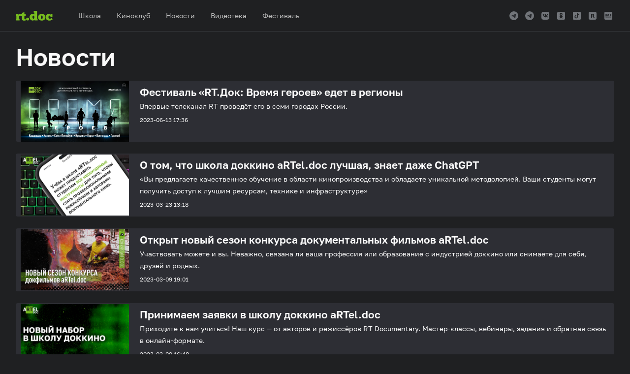

--- FILE ---
content_type: text/html; charset=utf-8
request_url: https://arteldoc.com/news
body_size: 12155
content:
<!doctype html><html lang="ru"><head><meta charset="utf-8" /><meta name="viewport" content="width=device-width,initial-scale=1,viewport-fit=cover" /><meta http-equiv="X-UA-Compatible" content="IE=edge" /><meta name="HandheldFriendly" content="true" /><meta name="format-detection" content="telephone=yes" /><meta name="format-detection" content="address=no" /><meta name="theme-color" content="#1f2022" /><link rel="shortcut icon" href="/assets/favicon.ico" /><link rel="icon" type="image/png" sizes="16x16" href="/assets/favicon-16x16.png" /><link rel="icon" type="image/png" sizes="32x32" href="/assets/favicon-32x32.png" /><link rel="icon" type="image/png" sizes="48x48" href="/assets/favicon-48x48.png" /><link rel="apple-touch-icon" sizes="57x57" href="/assets/apple-touch-icon-57x57.png" /><link rel="apple-touch-icon" sizes="60x60" href="/assets/apple-touch-icon-60x60.png" /><link rel="apple-touch-icon" sizes="72x72" href="/assets/apple-touch-icon-72x72.png" /><link rel="apple-touch-icon" sizes="76x76" href="/assets/apple-touch-icon-76x76.png" /><link rel="apple-touch-icon" sizes="114x114" href="/assets/apple-touch-icon-114x114.png" /><link rel="apple-touch-icon" sizes="120x120" href="/assets/apple-touch-icon-120x120.png" /><link rel="apple-touch-icon" sizes="144x144" href="/assets/apple-touch-icon-144x144.png" /><link rel="apple-touch-icon" sizes="152x152" href="/assets/apple-touch-icon-152x152.png" /><link rel="apple-touch-icon" sizes="167x167" href="/assets/apple-touch-icon-167x167.png" /><link rel="apple-touch-icon" sizes="180x180" href="/assets/apple-touch-icon-180x180.png" /><link rel="apple-touch-icon" sizes="1024x1024" href="/assets/apple-touch-icon-1024x1024.png" /><meta name="apple-mobile-web-app-capable" content="yes" /><meta name="apple-mobile-web-app-status-bar-style" content="black-translucent" /><meta name="apple-mobile-web-app-title" content="rt.doc" /><link rel="preload" href="/fonts/GolosText-Regular.woff2" as="font" type="font/woff2" crossorigin /><link rel="preload" href="/fonts/GolosText-Medium.woff2" as="font" type="font/woff2" crossorigin /><link rel="preload" href="/fonts/GolosText-DemiBold.woff2" as="font" type="font/woff2" crossorigin /><title>rt.doc</title><meta name="keywords" content="RT, таланты, видео, документалистика, голосование, фильм, команда" /><meta name="description" content="Платформа документального кино rt.doc. Мы создали платформу для всех, кто любит документальное кино. Мы — это канал RT Documentary, который работает более 10 лет."/><meta name="og:title" content="rt.doc" /><meta name="og:url" content="https://arteldoc.com" /><meta property="og:locale" content="ru_RU" /><meta name="og:description" content="Платформа документального кино rt.doc. Мы создали платформу для всех, кто любит документальное кино. Мы — это канал RT Documentary, который работает более 10 лет."/><meta name="og:site_name" content="rt.doc" /><meta name="twitter:title" content="rt.doc"/><meta property="og:image" content="https://arteldoc.com/images/2021.11/original/617fc521dc76de08fdaa1121.jpg" /><meta name="twitter:image" content="https://arteldoc.com/images/2021.11/original/617fc521dc76de08fdaa1121.jpg"/><meta property="vk:image" content="https://arteldoc.com/images/2021.11/original/617fc521dc76de08fdaa1121.jpg"/><meta property="og:image:width" content="800"/><meta property="og:image:height" content="450"/><script type="text/javascript">window.ARTEL = window.ARTEL || {};window.ARTEL['placeholders'] = {"about":"О платформе","account_exists":"Уже есть аккаунт?","artel":"АРТЕЛЬ","become_a_member":"Стать участником","close_menu":"Закрыть меню","command":"Команда","doc":"ДОК","email":"Email","forgot_password":"Забыли пароль?","jury":"Жюри","login":"Войти","login_register_btn":"Зарегистрироваться","login_registration_question":"Еще не зарегистрирован?","login_title":"Вход","news":"Новости","next":"Вперед","open_menu":"Открыть меню","or":"Или","password":"Пароль","previous":"Назад","registration":"Регистрация","registration_btn":"Зарегистрироваться","registration_social":"Или зарегистрируйтесь через","registration_title":"Регистрация","repeat_password":"Повторите пароль","rules":"Правила","suggest_a_topic":"Предложить тему","suggest_a_topic_film":"Предложить тему для фильма","uniting_young_docilmakers":"Объединяем молодых документалистов","uniting_young_docilmakers_next":"а еще ищем таланты\u003cbr /\u003eи читаем лекции","users_works":"Твоё кино","users_works_link":"\u003ca href=\"#videolib\"\u003e\u003csvg width=\"16\" height=\"16\" viewbox=\"0 0 16 16\"\u003e\u003cuse xlink:href=\"img/sprite.svg#id-icon-play\"\u003e\u003c/use\u003e\u003c/svg\u003eСмотри\u003c/a\u003e в нашей видеотеке","users_works_sub_title":"Но мечтаешь об этом?","users_works_text_1":"Ты знаешь интересные истории, знаком с героями, которые достойны съемок в документальном кино, \u003cbutton type=\"button\" data-proposal\u003eпиши нам!\u003c/button\u003e","users_works_text_2":"Хочешь предложить свой сценарий для съемок? \u003cbutton type=\"button\" data-proposal\u003eПишите нам!\u003c/button\u003e И мы поможем снять твой первый документальный фильм.","users_works_title":"Ты еще не снял свое кино?","users_works_title_2":"Работы участников aRTel.DOC","video_lectures":"Видеолекции","video_library":"Видеотека","vk":"Вконтакте"};</script><style type="text/css">.header-navigation__list-item.social--networks {display: none;}@media (max-width: 999px) {.header-navigation__dropdown.contest_menu {max-width: 100%;min-width: auto;}.header-navigation__list-item.social--networks {display: flex;flex-direction: column;margin-top: 20px;padding: 8px 24px;}.header-navigation__list-item.social--networks > div.social--networks {font-weight: 600;}.header-navigation__list-item.social--networks > ul {margin-top: 12px;}}</style><link href="/css/rtschool.css?v=140120251" rel="stylesheet" /><style type="text/css">#front_jury .jury__sublist {justify-content: center;}.jury-popup__block--about p a {color: #77bc1f;text-decoration: underline;}.header-navigation__container, .main-header__header-navigation.header-navigation {width: 100%;}#speakers_section .jury__item {margin-right: 21px;margin-bottom: 21px;}#speakers_section .jury__sublist {justify-content: center;}.header-navigation__subcontainer {display: flex;flex-direction: row;align-items: center;justify-content: space-between;width: 100%;}.stydy_modal_wrapper .form-popup--application{margin: 16px auto;}.stydy_modal_wrapper .form-popup__info {padding: 1px 12px;border-radius: 4px;}.stydy_modal_wrapper .form-popup__file-block {flex-direction: column;}.stydy_modal_wrapper .form-popup__file-column {width: 100%;flex-basis: 100%;flex-direction: row;display: flex;}.stydy_modal_wrapper .form-popup__file-block {margin-bottom: 0;}.form-popup__checkbox-block {display: flex;flex-direction: row;width: 100%;align-items: center;justify-content: space-between;}.form-popup__checkbox-block {} .form-popup__checkbox-block input {position: relative;display: inline-block;width: 20px;height: 20px;}.form-popup__checkbox-block input:after {border: 1px solid transparent;position: absolute;content: "";background-color: #77bc1f;width: 100%;height: 100%;top: 0;left: 0;z-index: 2;}.form-popup__checkbox-block input.form-popup__input--error:after {border: 1px solid #ff0000;}.form-popup__checkbox-block{margin-bottom: 20px;}.form-popup__checkbox-block input:before {position: absolute;content: "";background-color: #FFF;width: 0;height: 0;left: 50%;top: 50%;transform: translate(-50%, -50%);z-index: 3;transition: all 0.3s ease 0s;}.form-popup__checkbox-block input:checked:before {width: 13px;height: 13px;}.stydy_modal_wrapper .form-popup__info .info_title {font-weight: 600;}@media (max-width: 1000px) {.main-header__header-navigation.header-navigation{width: auto;}.header-navigation__subcontainer {flex-direction: column;}}.main-header{background-color:#1f2022;border-bottom:1px solid #383b40;left:0;max-width:100%;position:fixed;top:0;width:100%;z-index:50}.main-header__wrapper{-webkit-align-items:center;align-items:center;display:-webkit-flex;display:flex;-webkit-flex-direction:row;flex-direction:row;-webkit-flex-wrap:nowrap;flex-wrap:nowrap;-webkit-justify-content:flex-start;justify-content:flex-start;margin-bottom:-1px;margin-left:auto;margin-right:auto;max-width:1264px;min-height:64px;padding-left:24px;padding-right:24px;position:relative;width:100%}@media screen and (max-width:767px){.main-header__wrapper{padding-left:16px;padding-right:16px}}.main-header__block--logo{margin-right:36px;max-width:75px;min-width:75px}.main-header__block--nav{max-width:calc(100% - 111px);width:calc(100% - 111px)}@media screen and (max-width:999px){.main-header__block--logo{margin-right:16px}.main-header__block--nav{max-width:calc(100% - 91px);width:calc(100% - 91px)}}@media screen and (max-width:767px){.main-header__block--logo{margin-right:auto;max-width:75px}.main-header__block--nav{-webkit-flex-grow:1;flex-grow:1}}.main-navigation{max-width:100%;width:100%}.main-navigation li:before{display:none}.main-navigation__container,.main-navigation__subcontainer{max-width:100%;width:100%}.main-navigation__subcontainer{-webkit-flex-direction:row;flex-direction:row}.main-navigation__list,.main-navigation__subcontainer{-webkit-align-items:center;align-items:center;display:-webkit-flex;display:flex;-webkit-flex-wrap:nowrap;flex-wrap:nowrap;-webkit-justify-content:flex-start;justify-content:flex-start}.main-navigation__list{-webkit-flex-grow:1;flex-grow:1;-webkit-flex-shrink:1;flex-shrink:1;list-style:none;margin:0;min-height:64px;padding:0}.main-navigation__link{-webkit-align-items:center;align-items:center;color:#bbb;display:-webkit-flex;display:flex;-webkit-flex-wrap:nowrap;flex-wrap:nowrap;font-size:14px;font-weight:400;-webkit-justify-content:flex-start;justify-content:flex-start;line-height:20px;outline:none;transition:color .3s ease-in-out,background-color .3s ease-in-out;white-space:nowrap}.main-navigation__link--dropdown:after{background-color:#bbb;content:"";height:20px;margin-left:4px;margin-right:-8px;-webkit-mask-image:url(/artelnew/img/icon-chevron-down.svg);mask-image:url(/artelnew/img/icon-chevron-down.svg);-webkit-mask-position:center;mask-position:center;-webkit-mask-repeat:no-repeat;mask-repeat:no-repeat;-webkit-mask-size:contain;mask-size:contain;width:20px}.main-navigation__list-item{position:relative}.main-navigation__list-item>.main-navigation__link{border-radius:4px;-webkit-justify-content:center;justify-content:center;padding:8px 16px}.main-navigation__list-item:hover>.main-navigation__link,.main-navigation__list-item[focus-within]>.main-navigation__link{background-color:#2d2e34;color:#fafafa}.main-navigation__list-item:focus-within>.main-navigation__link,.main-navigation__list-item:hover>.main-navigation__link{background-color:#2d2e34;color:#fafafa}.main-navigation__list-item:hover .main-navigation__dropdown,.main-navigation__list-item[focus-within] .main-navigation__dropdown{display:block}.main-navigation__list-item:focus-within .main-navigation__dropdown,.main-navigation__list-item:hover .main-navigation__dropdown{display:block}.main-navigation__dropdown{-webkit-animation-direction:normal;animation-direction:normal;-webkit-animation-duration:.3s;animation-duration:.3s;-webkit-animation-fill-mode:forwards;animation-fill-mode:forwards;-webkit-animation-name:fade-up;animation-name:fade-up;-webkit-animation-timing-function:ease-in-out;animation-timing-function:ease-in-out;display:none;left:0;max-width:180px;position:absolute;top:100%;width:100%;z-index:5}.main-navigation__dropdown-list{-webkit-align-items:flex-start;align-items:flex-start;background-color:#2d2e34;border-radius:4px;box-shadow:0 4px 20px hsla(0,0%,7%,.4);display:-webkit-flex;display:flex;-webkit-flex-direction:column;flex-direction:column;-webkit-justify-content:flex-start;justify-content:flex-start;list-style:none;padding-bottom:8px;padding-top:8px;position:relative;top:6px;width:-webkit-min-content;width:-moz-min-content;width:min-content}.main-navigation__dropdown-item{max-width:100%;width:100%}.main-navigation__dropdown-item>.main-navigation__link{max-width:100%;padding:8px 24px;position:relative;width:100%}.main-navigation__dropdown-item>.main-navigation__link:before{background-color:#77bc1f;content:"";height:100%;left:0;opacity:0;position:absolute;top:0;transition:opacity .3s ease-in-out;width:3px}.main-navigation__dropdown-item>.main-navigation__link:focus,.main-navigation__dropdown-item>.main-navigation__link:hover{background-color:#26282c;color:#fafafa}.main-navigation__dropdown-item>.main-navigation__link:focus:before,.main-navigation__dropdown-item>.main-navigation__link:hover:before{opacity:1}.main-navigation__button{display:none}.main-navigation__social{-webkit-flex-basis:auto;flex-basis:auto;-webkit-flex-grow:0;flex-grow:0;-webkit-flex-shrink:1;flex-shrink:1;margin-left:16px;overflow-x:auto;overscroll-behavior-x:auto;scrollbar-gutter:stable}.main-navigation__social-list{margin:0}@media screen and (max-width:999px){.main-navigation__social{display:none}.main-navigation__list-item>.main-navigation__link{padding:8px 12px}}@media screen and (max-width:767px){.main-navigation__container{-webkit-align-items:flex-end;align-items:flex-end;-webkit-animation-direction:normal;animation-direction:normal;-webkit-animation-duration:.3s;animation-duration:.3s;-webkit-animation-fill-mode:forwards;animation-fill-mode:forwards;-webkit-animation-name:fade-in;animation-name:fade-in;-webkit-animation-timing-function:ease-in-out;animation-timing-function:ease-in-out;background-color:hsla(0,0%,7%,.7);display:none;-webkit-flex-direction:column;flex-direction:column;height:100%;-webkit-justify-content:flex-start;justify-content:flex-start;left:0;position:fixed;top:0;width:100%;z-index:75}.main-navigation__container--active{display:-webkit-flex;display:flex}.main-navigation__subcontainer{-webkit-align-items:flex-start;align-items:flex-start;background-color:#2d2e34;-webkit-flex-basis:100%;flex-basis:100%;-webkit-flex-direction:column;flex-direction:column;-webkit-flex-grow:1;flex-grow:1;-webkit-flex-shrink:1;flex-shrink:1;max-width:320px;overflow-y:auto;overscroll-behavior-y:auto;padding-bottom:22px;padding-top:56px;scrollbar-gutter:stable}.main-navigation__button{background-color:#fafafa;border:0;cursor:pointer;display:-webkit-flex;display:flex;height:24px;outline:none;padding:0;transition:background-color .3s ease-in-out;width:24px}.main-navigation__button--toggle{margin-left:auto;-webkit-mask-image:url(/artelnew/img/icon-burger.svg);mask-image:url(/artelnew/img/icon-burger.svg)}.main-navigation__button--close,.main-navigation__button--toggle{-webkit-mask-position:center;mask-position:center;-webkit-mask-repeat:no-repeat;mask-repeat:no-repeat;-webkit-mask-size:contain;mask-size:contain}.main-navigation__button--close{-webkit-mask-image:url(/artelnew/img/icon-cross.svg);mask-image:url(/artelnew/img/icon-cross.svg);position:absolute;right:16px;top:16px}.main-navigation__button.focus-visible,.main-navigation__button:hover{background-color:#77bc1f}.main-navigation__button:focus-visible,.main-navigation__button:hover{background-color:#77bc1f}.main-navigation__list{-webkit-align-items:flex-start;align-items:flex-start;-webkit-flex-direction:column;flex-direction:column;max-width:100%;width:100%}.main-navigation__list-item{-webkit-animation-direction:normal;animation-direction:normal;-webkit-animation-duration:.3s;animation-duration:.3s;-webkit-animation-fill-mode:forwards;animation-fill-mode:forwards;-webkit-animation-name:fade-up;animation-name:fade-up;-webkit-animation-timing-function:ease-in-out;animation-timing-function:ease-in-out;max-width:100%;width:100%}.main-navigation__list-item:hover>.main-navigation__link,.main-navigation__list-item[focus-within]>.main-navigation__link{background-color:transparent}.main-navigation__list-item:focus-within>.main-navigation__link,.main-navigation__list-item:hover>.main-navigation__link{background-color:transparent}.main-navigation__list-item>.main-navigation__link{border-radius:0;color:#fafafa;-webkit-justify-content:flex-start;justify-content:flex-start;max-width:100%;padding:8px 16px;position:relative;width:100%;width:auto}.main-navigation__list-item>.main-navigation__link--dropdown:after{display:none}.main-navigation__list-item>.main-navigation__link:before{background-color:#77bc1f;content:"";height:100%;left:0;opacity:0;position:absolute;top:0;transition:opacity .3s ease-in-out;width:3px}.main-navigation__list-item>.main-navigation__link:hover,.main-navigation__list-item>.main-navigation__link[focus-within]{background-color:#26282c;color:#fafafa}.main-navigation__list-item>.main-navigation__link:focus-within,.main-navigation__list-item>.main-navigation__link:hover{background-color:#26282c;color:#fafafa}.main-navigation__list-item>.main-navigation__link:hover:before,.main-navigation__list-item>.main-navigation__link[focus-within]:before{opacity:1}.main-navigation__list-item>.main-navigation__link:focus-within:before,.main-navigation__list-item>.main-navigation__link:hover:before{opacity:1}.main-navigation__dropdown{-webkit-animation:none;animation:none;display:block;max-width:100%;position:static;width:100%}.main-navigation__dropdown-list{border-radius:0;box-shadow:none;max-width:100%;padding:0 16px;position:static;width:100%}.main-navigation__dropdown-item>.main-navigation__link{color:#bbb;padding:8px 16px}.main-navigation__social{display:block;margin-left:0;margin-top:auto;max-width:100%;padding:16px 16px 0;width:100%}}</style><link href="https://unpkg.com/aos@2.3.1/dist/aos.css" rel="stylesheet"></head><body><header class="main-header"><div class="main-header__wrapper"><div class="main-header__block main-header__block--logo"><a class="main-header__main-logo main-logo main-logo--header" href="/"><img class="main-logo__img" src="https://rtdoc.tv/img/logo-main.svg" width="75" height="36" alt="rt.doc" decoding="async"></a></div><div class="main-header__block main-header__block--nav"><nav class="main-header__main-navigation main-navigation"><div class="main-navigation__container"><div class="main-navigation__subcontainer"><ul class="main-navigation__list"><li class="main-navigation__list-item"><a class="main-navigation__link" href="//arteldoc.com/school/#school">Школа</a></li><li class="main-navigation__list-item"><a class="main-navigation__link" href="/kinoclub">Киноклуб</a></li><li class="main-navigation__list-item"><a class="main-navigation__link" href="//arteldoc.com/news">Новости</a></li><li class="main-navigation__list-item"><a class="main-navigation__link" href="//arteldoc.com/school/#videolib">Видеотека</a></li><li class="main-navigation__list-item"><a class="main-navigation__link" href="https://rtfestival.ru">Фестиваль</a></li></ul><div class="main-navigation__social"><ul class="main-navigation__social-list social-list social-list--header"><li class="social-list__item"><a class="social-list__link social-list__link--tel" href="https://t.me/arteldoc" target="_blank" rel="noopener noreferrer"><span class="visually-hidden">Telegram</span><svg width="24" height="24" viewbox="0 0 24 24"><title>Telegram</title><use xlink:href="/artelnew/img/sprite.svg#id-social-tel"></use></svg></a></li><li class="social-list__item"><a class="social-list__link social-list__link--tel" href="https://t.me/artelfilms" target="_blank" rel="noopener noreferrer"><span class="visually-hidden">Telegram</span><svg width="24" height="24" viewbox="0 0 24 24"><title>Telegram</title><use xlink:href="/artelnew/img/sprite.svg#id-social-tel"></use></svg></a></li><li class="social-list__item"><a class="social-list__link social-list__link--vk" href="https://vk.com/arteldoc" target="_blank" rel="noopener noreferrer"><span class="visually-hidden">Vkontakte</span><svg width="24" height="24" viewbox="0 0 24 24"><title>Vkontakte</title><use xlink:href="/artelnew/img/sprite.svg#id-social-vk"></use></svg></a></li><li class="social-list__item"><a class="social-list__link social-list__link--ok" href="https://ok.ru/group/62045214539886" target="_blank" rel="noopener noreferrer"><span class="visually-hidden">ok</span><svg width="24" height="24" viewbox="0 0 24 24"><title>Vkontakte</title><use xlink:href="/artelnew/img/sprite.svg#id-social-ok"></use></svg></a></li>								<li class="social-list__item">									<a class="social-list__link social-list__link--tik"									 href="https://www.tiktok.com/@arteldoc" target="_blank"									 rel="noopener noreferrer">										<span class="visually-hidden">Tik Tok</span>										<svg width="24" height="24" viewbox="0 0 24 24">											<title>Tik Tok</title>											<use xlink:href="/artelnew/img/sprite.svg#id-social-tik"></use>										</svg>									</a>								</li>								<li class="social-list__item">									<a class="social-list__link social-list__link--ru"									 href="https://rutube.ru/channel/24413091/" target="_blank"									 rel="noopener noreferrer">										<span class="visually-hidden">Rutube</span>										<svg width="24" height="24" viewbox="0 0 24 24">											<title>Rutube</title>											<use xlink:href="/artelnew/img/sprite.svg#id-social-ru"></use>										</svg>									</a>								</li><li class="social-list__item"><a class="social-list__link social-list__link--school" href="https://school.rt.com" target="_blank" rel="noopener noreferrer"><span class="visually-hidden">RT School</span><svg width="24" height="24" viewbox="0 0 24 24"><title>RT School</title><use xlink:href="/artelnew/img/sprite.svg#id-social-school"></use></svg></a></li></ul></div><button class="main-navigation__button main-navigation__button--close" type="button"><span class="visually-hidden">Закрыть меню</span></button></div></div><button class="main-navigation__button main-navigation__button--toggle" type="button"><span class="visually-hidden">Открыть меню</span></button></nav></div></div></header><style type="text/css">.news .news__wrapper{margin: 0;padding: 0;}.news {width: 100%;}.movie__wrapper {margin-top: 20px;}.news .news--card .cover{display: flex;flex-direction: row;align-items: center;justify-content: center;padding: 0 10px;}</style><main class="main-container main-container--movie"><div class="movie__wrapper"><h1 class="movie__title">Новости</h1><section class="news"><div class="news__wrapper"><div class="news--list"><a class="news--card" href="/news/287-novosti"><span class="cover"><img src="https://arteldoc.com/images/2023.06/original/64887db4dc76de2266bf8c22.png" alt="Фестиваль «RT.Док: Время героев» едет в регионы"/></span><span class="news--card--info"><span class="news--card__title">Фестиваль «RT.Док: Время героев» едет в регионы</span><span class="news--card__summary">Впервые телеканал RT проведёт его в семи городах России.</span><time class="news--card__time">2023-06-13 17:36</time></span></a><a class="news--card" href="/news/286-novosti"><span class="cover"><img src="https://arteldoc.com/images/2023.03/original/641c20cddc76de2266bf8afd.png" alt="О том, что школа доккино aRTel.doc лучшая, знает даже ChatGPT"/></span><span class="news--card--info"><span class="news--card__title">О том, что школа доккино aRTel.doc лучшая, знает даже ChatGPT</span><span class="news--card__summary">«Вы предлагаете качественное обучение в области кинопроизводства и обладаете уникальной методологией. Ваши студенты могут получить доступ к лучшим ресурсам, технике и инфраструктуре»</span><time class="news--card__time">2023-03-23 13:18</time></span></a><a class="news--card" href="/news/285-novosti"><span class="cover"><img src="https://arteldoc.com/images/2023.03/original/640a0165dc76de2266bf8a7c.png" alt="Открыт новый сезон конкурса документальных фильмов aRTel.doc"/></span><span class="news--card--info"><span class="news--card__title">Открыт новый сезон конкурса документальных фильмов aRTel.doc</span><span class="news--card__summary">Участвовать можете и вы. Неважно, связана ли ваша профессия или образование с индустрией доккино или снимаете для себя, друзей и родных.</span><time class="news--card__time">2023-03-09 19:01</time></span></a><a class="news--card" href="/news/284-novosti"><span class="cover"><img src="https://arteldoc.com/images/2023.03/original/6409e3a7dc76de2266bf8a3c.png" alt="Принимаем заявки в школу доккино aRTel.doc"/></span><span class="news--card--info"><span class="news--card__title">Принимаем заявки в школу доккино aRTel.doc</span><span class="news--card__summary">Приходите к нам учиться! Наш курс — от авторов и режиссёров RT Documentary. Мастер-классы, вебинары, задания и обратная связь в онлайн-формате. </span><time class="news--card__time">2023-03-09 16:48</time></span></a><a class="news--card" href="/news/283-novosti"><span class="cover"><img src="https://arteldoc.com/images/2023.02/original/63fce75fdc76de2266bf89ff.png" alt="Одна из главных интриг фестиваля «aRTel.doc: время героев» — победитель питчинга документального кино "/></span><span class="news--card--info"><span class="news--card__title">Одна из главных интриг фестиваля «aRTel.doc: время героев» — победитель питчинга документального кино </span><span class="news--card__summary">Лучшим стал не один, как планировалось изначально, а сразу двое. </span><time class="news--card__time">2023-02-27 20:25</time></span></a><a class="news--card" href="/news/282-novosti"><span class="cover"><img src="https://arteldoc.com/images/2023.02/original/63f62fd7dc76de2266bf89c9.png" alt="Новый жанр в документалистике от Семёна Пегова — эксклюзивно для RT. Это фильм-стихотворение «Красный ноябрь». Строки к нему Семён написал в госпитале, когда был ранен под Донецком."/></span><span class="news--card--info"><span class="news--card__title">Новый жанр в документалистике от Семёна Пегова — эксклюзивно для RT. Это фильм-стихотворение «Красный ноябрь». Строки к нему Семён написал в госпитале, когда был ранен под Донецком.</span><span class="news--card__summary"> Картину-эксперимент покажем на фестивале «aRTel.doc: время героев». Вход бесплатный. Регистрируйтесь на все события, которые хотите посетить, и добавляйте в календарь, чтобы не пропустить их.</span><time class="news--card__time">2023-02-22 18:10</time></span></a><a class="news--card" href="/news/280-novosti"><span class="cover"><img src="https://arteldoc.com/images/2023.02/original/63f4a942dc76de2266bf885f.png" alt="Фильм — закрытие фестиваля «aRTel.doc: время героев» — лента «Братья». Премьера посвящается защитникам по зову сердца."/></span><span class="news--card--info"><span class="news--card__title">Фильм — закрытие фестиваля «aRTel.doc: время героев» — лента «Братья». Премьера посвящается защитникам по зову сердца.</span><span class="news--card__summary">Вход бесплатный. Заявки на закрытие фестиваля обрабатываются вручную, поэтому письма с ответом приходят в течение 24 часов. Успейте зарегистрироваться.</span><time class="news--card__time">2023-02-21 14:24</time></span></a><a class="news--card" href="/news/278-novosti"><span class="cover"><img src="https://arteldoc.com/images/2023.02/original/63f0f9c5dc76de2266bf87f4.png" alt="26 февраля покажем фильм «Спецоперация России на Украине глазами военкоров КП» "/></span><span class="news--card--info"><span class="news--card__title">26 февраля покажем фильм «Спецоперация России на Украине глазами военкоров КП» </span><span class="news--card__summary">В ленте — свидетельства журналистов «Комсомольской правды» Александра Коца и Дмитрия Стешина.</span><time class="news--card__time">2023-02-18 19:18</time></span></a><a class="news--card" href="/news/277-novosti"><span class="cover"><img src="https://arteldoc.com/images/2023.02/original/63ee339fdc76de2266bf8791.png" alt="В фильме «Непобедимый Донбасс» прямо на линии фронта работает группа Юлии Барановской. "/></span><span class="news--card--info"><span class="news--card__title">В фильме «Непобедимый Донбасс» прямо на линии фронта работает группа Юлии Барановской. </span><span class="news--card__summary">В сложнейших условиях, под обстрелом они ведут съёмки и берут интервью у бойцов и командиров войск. </span><time class="news--card__time">2023-02-16 16:47</time></span></a><a class="news--card" href="/news/276-novosti"><span class="cover"><img src="https://arteldoc.com/images/2023.02/original/63ecbaa9dc76de2266bf876b.png" alt="Абсолютная премьера фильма Екатерины Китайцевой «Один шаг». "/></span><span class="news--card--info"><span class="news--card__title">Абсолютная премьера фильма Екатерины Китайцевой «Один шаг». </span><span class="news--card__summary">Ленту покажем 26 февраля в 13:30 на фестивале «aRTel.doc: время героев».</span><time class="news--card__time">2023-02-15 14:02</time></span></a><a class="news--card" href="/news/275-novosti"><span class="cover"><img src="https://arteldoc.com/images/2023.02/original/63eb5760dc76de2266bf875c.png" alt="Фильм «Святые из медблока» — о врачах-добровольцах на Донбассе."/></span><span class="news--card--info"><span class="news--card__title">Фильм «Святые из медблока» — о врачах-добровольцах на Донбассе.</span><span class="news--card__summary">Ленту покажем 26 февраля в 10:00 на кинофестивале «aRTel.doc: время героев» в ЦДП на Покровке.</span><time class="news--card__time">2023-02-14 12:45</time></span></a><a class="news--card" href="/news/274-novosti"><span class="cover"><img src="https://arteldoc.com/images/2023.02/original/63ea3b9edc76de2266bf8744.png" alt="Названы 15 имён участников питчинга."/></span><span class="news--card--info"><span class="news--card__title">Названы 15 имён участников питчинга.</span><span class="news--card__summary">Победитель сможет реализовать свою идею в копродакшен с RT (менторство режиссёров, съёмочная группа, техника, постпродакшен). </span><time class="news--card__time">2023-02-13 16:33</time></span></a><a class="news--card" href="/news/273-novosti"><span class="cover"><img src="https://arteldoc.com/images/2023.02/original/63ea26a4dc76de2266bf8735.png" alt="Покажем ленту «ЧВК &#34;Вагнер&#34;. Контракт с Родиной» 26 февраля в 16:30 на фестивале «aRTel.doc: время героев» в ЦДП на Покровке."/></span><span class="news--card--info"><span class="news--card__title">Покажем ленту «ЧВК &#34;Вагнер&#34;. Контракт с Родиной» 26 февраля в 16:30 на фестивале «aRTel.doc: время героев» в ЦДП на Покровке.</span><span class="news--card__summary">Вход бесплатный, не забывайте регистрироваться на каждое событие, которое хотите посетить. </span><time class="news--card__time">2023-02-13 15:03</time></span></a><a class="news--card" href="/news/272-novosti"><span class="cover"><img src="https://arteldoc.com/images/2023.02/original/63e9f03ddc76de2266bf870a.png" alt="Фильм «Культурный фронт» покажем 26 февраля в 15:00"/></span><span class="news--card--info"><span class="news--card__title">Фильм «Культурный фронт» покажем 26 февраля в 15:00</span><span class="news--card__summary">Военкоры, музыканты, поэты в фильме рассказывают о поездках на передовую.</span><time class="news--card__time">2023-02-13 11:16</time></span></a><a class="news--card" href="/news/271-novosti"><span class="cover"><img src="https://arteldoc.com/images/2023.02/original/63e9f025dc76de2266bf8709.png" alt="В фильме «Я ушла на войну» — пронзительные истории женщин, которые воюют в зоне СВО "/></span><span class="news--card--info"><span class="news--card__title">В фильме «Я ушла на войну» — пронзительные истории женщин, которые воюют в зоне СВО </span><span class="news--card__summary">Ленту покажем в последний день кинофестиваля «aRTel.doc: время героев», 26 февраля.</span><time class="news--card__time">2023-02-13 11:12</time></span></a><a class="news--card" href="/news/270-novosti"><span class="cover"><img src="https://arteldoc.com/images/2023.02/original/63e62fcfdc76de2266bf7fbc.png" alt="«Форсаж. Возвращение» — фильм о военных лётчиках, которым пришлось сделать непростой выбор"/></span><span class="news--card--info"><span class="news--card__title">«Форсаж. Возвращение» — фильм о военных лётчиках, которым пришлось сделать непростой выбор</span><span class="news--card__summary">Покажем ленту 26 февраля в 12:30 на фестивале «aRTel.doc: время героев» ЦДП на Покровке.</span><time class="news--card__time">2023-02-10 14:53</time></span></a><a class="news--card" href="/news/269-novosti"><span class="cover"><img src="https://arteldoc.com/images/2023.02/original/63e4dab1dc76de2266bf7d0d.png" alt="Фильм «Военкоры» — один из хедлайнеров фестиваля «aRTel.doc: время героев»"/></span><span class="news--card--info"><span class="news--card__title">Фильм «Военкоры» — один из хедлайнеров фестиваля «aRTel.doc: время героев»</span><span class="news--card__summary">Ленту покажем 26 февраля в 15:00</span><time class="news--card__time">2023-02-09 14:36</time></span></a><a class="news--card" href="/news/268-novosti"><span class="cover"><img src="https://arteldoc.com/images/2023.02/original/63e37decdc76de2266bf7c4d.png" alt="«Донецкая Вратарница» — фильм года в конкурсе документального кино aRTel.doc"/></span><span class="news--card--info"><span class="news--card__title">«Донецкая Вратарница» — фильм года в конкурсе документального кино aRTel.doc</span><span class="news--card__summary">На кинофестивале «aRTel.doc: время героев» картинку покажем 25 февраля в 11:20.</span><time class="news--card__time">2023-02-08 13:49</time></span></a><a class="news--card" href="/news/267-novosti"><span class="cover"><img src="https://arteldoc.com/images/2023.02/original/63e37d01dc76de2266bf7c37.png" alt="Документальный фильм Артура Ходырева «Сцена лечит» — участник Международной премии имени Халеда аль-Хатыба"/></span><span class="news--card--info"><span class="news--card__title">Документальный фильм Артура Ходырева «Сцена лечит» — участник Международной премии имени Халеда аль-Хатыба</span><span class="news--card__summary">Теперь ленту увидят и зрители кинофестиваля «aRTel.doc: время героев» 25 февраля в 10:00.</span><time class="news--card__time">2023-02-08 13:46</time></span></a><a class="news--card" href="/news/266-novosti"><span class="cover"><img src="https://arteldoc.com/images/2023.02/original/63e37c84dc76de2266bf7c27.png" alt="Фильм «Я живой» покажем 25 февраля в 10:40"/></span><span class="news--card--info"><span class="news--card__title">Фильм «Я живой» покажем 25 февраля в 10:40</span><span class="news--card__summary">В ленте — истории людей, которым пришлось выживать под украинскими обстрелами, терпеть пытки.</span><time class="news--card__time">2023-02-08 13:42</time></span></a><a class="news--card" href="/news/265-novosti"><span class="cover"><img src="https://arteldoc.com/images/2023.02/original/63e37b94dc76de2266bf7c13.png" alt="«Призраки. Солдаты забытой войны» — фильм о военных буднях, ежедневном тяжёлом труде"/></span><span class="news--card--info"><span class="news--card__title">«Призраки. Солдаты забытой войны» — фильм о военных буднях, ежедневном тяжёлом труде</span><span class="news--card__summary">После просмотра на вопросы ответят создатели ленты Максим Фадеев и Сергей Белоус.</span><time class="news--card__time">2023-02-08 13:38</time></span></a><a class="news--card" href="/news/264-novosti"><span class="cover"><img src="https://arteldoc.com/images/2023.02/original/63e37a66dc76de2266bf7bfc.png" alt="«Герои среди нас» — фильм выпускницы школы документалистики aRTel.doc Ольги Старостиной"/></span><span class="news--card--info"><span class="news--card__title">«Герои среди нас» — фильм выпускницы школы документалистики aRTel.doc Ольги Старостиной</span><span class="news--card__summary">Показ картины — 25 февраля в 10:00.</span><time class="news--card__time">2023-02-08 13:33</time></span></a><a class="news--card" href="/news/263-novosti"><span class="cover"><img src="https://arteldoc.com/images/2023.02/original/63e62181dc76de2266bf7f3b.png" alt="Зрительская премьера режиссёрской версии фильма Александры Франк «Где проходит граница?»"/></span><span class="news--card--info"><span class="news--card__title">Зрительская премьера режиссёрской версии фильма Александры Франк «Где проходит граница?»</span><span class="news--card__summary">25 февраля в 16:00 на фестивале «aRTel.doc: время героев».</span><time class="news--card__time">2023-02-08 12:45</time></span></a><a class="news--card" href="/news/262-novosti"><span class="cover"><img src="https://arteldoc.com/images/2023.02/original/63e36e63dc76de2266bf7baa.png" alt="Фильм «Крест Северодонецка. Жизнь после смерти»"/></span><span class="news--card--info"><span class="news--card__title">Фильм «Крест Северодонецка. Жизнь после смерти»</span><span class="news--card__summary">На фестивале «aRTel.doc: время героев» 25 февраля в 12:30 эту ленту представит телеканал «Спас».</span><time class="news--card__time">2023-02-08 12:42</time></span></a><a class="news--card" href="/news/261-novosti"><span class="cover"><img src="https://arteldoc.com/images/2023.02/original/63e36db7dc76de2266bf7b97.png" alt="Фильм «Театр военных действий» покажем 25 февраля в 12:00"/></span><span class="news--card--info"><span class="news--card__title">Фильм «Театр военных действий» покажем 25 февраля в 12:00</span><span class="news--card__summary">Ждём вас на кинофестивале «aRTel.doc: время героев» в ЦДП на Покровке.</span><time class="news--card__time">2023-02-08 12:39</time></span></a><a class="news--card" href="/news/260-novosti"><span class="cover"><img src="https://arteldoc.com/images/2023.02/original/63e36cf0dc76de2266bf7b85.png" alt="Уникальные кадры и истории людей, в которые трудно поверить"/></span><span class="news--card--info"><span class="news--card__title">Уникальные кадры и истории людей, в которые трудно поверить</span><span class="news--card__summary">Приходите на показ фильма 25 февраля в 10:40.</span><time class="news--card__time">2023-02-08 12:36</time></span></a><a class="news--card" href="/news/259-novosti"><span class="cover"><img src="https://arteldoc.com/images/2023.02/original/63e6213fdc76de2266bf7f33.png" alt="Один из хедлайнеров фестиваля — фильм Татьяны Борщ (Винер) «Донбасс. Поэтому я здесь…»"/></span><span class="news--card--info"><span class="news--card__title">Один из хедлайнеров фестиваля — фильм Татьяны Борщ (Винер) «Донбасс. Поэтому я здесь…»</span><span class="news--card__summary">Абсолютная премьера — 25 февраля в 20:00 на фестивале «aRTel.doc: время героев».</span><time class="news--card__time">2023-02-08 12:33</time></span></a><a class="news--card" href="/news/258-novosti"><span class="cover"><img src="https://arteldoc.com/images/2023.02/original/63e371e2dc76de2266bf7be6.png" alt="Большая премьера откроет первый международный кинофестиваль «aRTel.doc: время героев»"/></span><span class="news--card--info"><span class="news--card__title">Большая премьера откроет первый международный кинофестиваль «aRTel.doc: время героев»</span><span class="news--card__summary">24 февраля режиссёры документального канала RT Олег Некишев и Михаил Буров представят картину «Пацаны батальона “Восток”».</span><time class="news--card__time">2023-02-08 12:30</time></span></a><a class="news--card" href="/news/257-novosti"><span class="cover"><img src="https://arteldoc.com/images/2023.02/original/63e254bedc76de2266bf7a98.png" alt="«Морпехи. Сильные духом» покажем 25 февраля в 13:30."/></span><span class="news--card--info"><span class="news--card__title">«Морпехи. Сильные духом» покажем 25 февраля в 13:30.</span><span class="news--card__summary">Приходите на фестиваль «aRTel.doc: время героев» в ЦДП на Покровке.</span><time class="news--card__time">2023-02-07 16:41</time></span></a><a class="news--card" href="/news/256-novosti"><span class="cover"><img src="https://arteldoc.com/images/2023.02/original/63e131a8dc76de2266bf78d3.png" alt="Завершён приём заявок на питчинг в рамках фестиваля «aRTel.doc: время героев»"/></span><span class="news--card--info"><span class="news--card__title">Завершён приём заявок на питчинг в рамках фестиваля «aRTel.doc: время героев»</span><span class="news--card__summary">Жюри отберёт 15 полуфиналистов, их имена объявим 13 февраля.</span><time class="news--card__time">2023-02-06 19:58</time></span></a><a class="news--card" href="/news/255-novosti"><span class="cover"><img src="https://arteldoc.com/images/2023.01/original/63cfa6abdc76de2dac36c25d.jpg" alt="Первый международный фестиваль документального кино «aRTel.doc: время героев» объявляет программу"/></span><span class="news--card--info"><span class="news--card__title">Первый международный фестиваль документального кино «aRTel.doc: время героев» объявляет программу</span><span class="news--card__summary">До главного события зимы-2023 в индустрии документального кино остался ровно месяц.</span><time class="news--card__time">2023-01-24 12:37</time></span></a><a class="news--card" href="/news/253-novosti"><span class="cover"><img src="https://arteldoc.com/images/2022.12/original/6388c5aadc76de6f435848cb.png" alt="Выбраны фильмы 2022 года в конкурсе aRTel.doc"/></span><span class="news--card--info"><span class="news--card__title">Выбраны фильмы 2022 года в конкурсе aRTel.doc</span><span class="news--card__summary">Большинство зрителей проголосовали за «Край земли» и «Донецкую Вратарницу».</span><time class="news--card__time">2022-12-01 18:20</time></span></a><a class="news--card" href="/news/252-novosti"><span class="cover"><img src="https://arteldoc.com/images/2022.11/original/637cf90bdc76de6f435820dd.png" alt="«Благодаря проекту aRTel.doc у меня появился шанс начать двигаться к своей давней мечте», — рассказывает Артём Корсаков, выпускник нашей школы."/></span><span class="news--card--info"><span class="news--card__title">«Благодаря проекту aRTel.doc у меня появился шанс начать двигаться к своей давней мечте», — рассказывает Артём Корсаков, выпускник нашей школы.</span><span class="news--card__summary">Делимся своей гордостью. Выпускник школы aRTel.doc Артём Корсаков из Хабаровска снял первый фильм.</span><time class="news--card__time">2022-11-22 19:37</time></span></a><a class="news--card" href="/news/251-novosti"><span class="cover"><img src="https://arteldoc.com/images/2022.11/original/6373b500dc76de6f43580d66.jpeg" alt="Голосуйте за лучшую ленту 2022 года. "/></span><span class="news--card--info"><span class="news--card__title">Голосуйте за лучшую ленту 2022 года. </span><span class="news--card__summary">Начался финал конкурса aRTel.doc. </span><time class="news--card__time">2022-11-15 18:52</time></span></a><a class="news--card" href="/news/250-novosti"><span class="cover"><img src="https://arteldoc.com/images/2022.11/original/63725d52dc76de6f43580be5.jpeg" alt="Финалисты третьего этапа конкурса"/></span><span class="news--card--info"><span class="news--card__title">Финалисты третьего этапа конкурса</span><span class="news--card__summary">Лидерами третьего этапа конкурса доккино aRTel.doc стали «Всё зависит от меня» и «Сальск. Карьер смерти».</span><time class="news--card__time">2022-11-14 18:38</time></span></a><a class="news--card" href="/news/249-novosti"><span class="cover"><img src="https://arteldoc.com/images/2022.11/original/63614ba8dc76de6f4357f15d.png" alt="Выбери лидера третьего этапа"/></span><span class="news--card--info"><span class="news--card__title">Выбери лидера третьего этапа</span><span class="news--card__summary">Голосуйте за две лучшие ленты третьего этапа конкурса доккино aRTel.doc.</span><time class="news--card__time">2022-11-01 20:04</time></span></a><a class="news--card" href="/news/248-novosti"><span class="cover"><img src="https://arteldoc.com/images/2022.10/original/635fdbaddc76de6f4357f11a.png" alt="Результаты голосования за фильмы сентября"/></span><span class="news--card--info"><span class="news--card__title">Результаты голосования за фильмы сентября</span><span class="news--card__summary">В конкурсе aRTel.doc лучшими лентами месяца стали «Записки киборга» и «Места для молодёжи».</span><time class="news--card__time">2022-10-31 17:38</time></span></a><a class="news--card" href="/news/247-novosti"><span class="cover"><img src="https://arteldoc.com/images/2022.10/original/63496988dc76de6f4357ec56.png" alt="Выберите лидеров месяца в конкурсе aRTel.doc"/></span><span class="news--card--info"><span class="news--card__title">Выберите лидеров месяца в конкурсе aRTel.doc</span><span class="news--card__summary">Голосуйте за самые интересные, на ваш взгляд, работы сентября</span><time class="news--card__time">2022-10-14 16:57</time></span></a><a class="news--card" href="/news/234-novosti"><span class="cover"><img src="https://arteldoc.com/images/2022.09/original/63285196dc76de6f4357eb47.png" alt="Результаты голосования за фильмы августа"/></span><span class="news--card--info"><span class="news--card__title">Результаты голосования за фильмы августа</span><span class="news--card__summary">В конкурсе aRTel.doc лучшими лентами месяца стали «Пища жизни» и «Всё зависит от меня».</span><time class="news--card__time">2022-09-19 14:31</time></span></a><a class="news--card" href="/news/232-novosti"><span class="cover"><img src="https://arteldoc.com/images/2022.09/original/6316167cdc76de6f4357d750.png" alt="Главный режиссёр RT Documentary Артём Сомов — новый член жюри в конкурсе aRTel.doc"/></span><span class="news--card--info"><span class="news--card__title">Главный режиссёр RT Documentary Артём Сомов — новый член жюри в конкурсе aRTel.doc</span><span class="news--card__summary">Артём работает на RT с самого открытия канала, его фильмография насчитывает десятки лент со всех уголков мира. </span><time class="news--card__time">2022-09-05 18:35</time></span></a></div></div></section></div></main><footer class="main-footer"><div class="main-footer__wrapper"><div class="main-footer__row"><div class="main-footer__column"><div class="main-footer__header-logo header-logo" aria-hidden="true"><a class="header-logo__link" href="/"><img class="header-logo__image" src="https://rtdoc.tv/img/logo-main.svg" width="36" height="40" alt="rt.doc" decoding="async" /></a></div></div><div class="main-footer__column"><ul class="main-footer__social-list social-list"><li class="social-list__item"><a class="social-list__link social-list__link--vim" href="https://school.rt.com"><svg width="24" height="24" viewbox="0 0 24 24"><title>RT School</title><use xlink:href="/artelnew/img/sprite.svg#id-social-school"></use></svg></a></li><li class="social-list__item"><a class="social-list__link social-list__link--vim" href="https://rutube.ru/channel/24413091/"><svg height="auto" style="width: 16px; height: 16px" viewBox="0 0 28 28" width="16" xmlns="http://www.w3.org/2000/svg"><g fill="none"><rect fill="#72757a" height="28" rx="4" width="28"/><path d="m18.5590213 15.2352154c1.2589158-.9437351 2.0668593-2.234896 2.0668593-3.8556153v-.7049587c0-2.84600457-2.482484-4.93705723-5.5435411-4.93705723l-8.7543395-.03158417.00524386 15.9696792 4.13488384.0303208v-5.4203853h4.2500546l2.7705081 5.4203853h4.8393096zm-2.1583355-4.0492713c0 1.13324-.9889539 1.7764743-2.2084436 1.7764743h-3.7239203v-3.83504043h3.7239203c1.2194897 0 2.2084436.79610161 2.2084436 1.92970263z" fill="#1f2022"/></g></svg></a></li><li class="social-list__item"><a class="social-list__link social-list__link--tik" href="https://tiktok.com/@arteldoc" target="_blank" rel="noreferrer"><svg width="33" height="24" viewbox="0 0 24 24"><title>Tik Tok</title><use xlink:href="/img/sprite.svg?v=1#id-social-tik"></use></svg></a></li><li class="social-list__item"><a class="social-list__link social-list__link--you" href="https://twitter.com/artel_doc"><svg width="33" height="24" viewbox="0 0 24 24"><title>Twitter</title><use xlink:href="/img/sprite.svg?v=1#id-social-twitter"></use></svg></a></li><li class="social-list__item"><a class="social-list__link social-list__link--vk" href="https://vk.com/arteldoc" target="_blank" rel="noreferrer"><svg width="33" height="24" viewbox="0 0 24 24"><title>Vk</title><use xlink:href="/img/sprite.svg?v=1#id-social-vk"></use></svg></a></li><li class="social-list__item"><a class="social-list__link social-list__link--vk" href="https://ok.ru/group/62045214539886" target="_blank" rel="noreferrer"><svg width="33" height="24" viewbox="0 0 24 24"><title>Odnoklassniki</title><use xlink:href="/img/sprite.svg?v=1#id-social-odn"></use></svg></a></li><li class="social-list__item"><a class="social-list__link social-list__link--fb" href="https://t.me/arteldoc" target="_blank" rel="noreferrer"><svg width="33" height="24" viewbox="0 0 24 24"><title>Telegram</title><use xlink:href="/img/sprite.svg#id-social-tg"></use></svg></a></li></ul></div></div><div class="main-footer__row"><div class="main-footer__links"><a class="main-footer__link" href="https://school.rt.com">school.rt.com</a><a class="main-footer__link" href="mailto:arteldoc@rttv.ru">arteldoc@rttv.ru </a></div></div><div class="main-footer__row"><p class="main-footer__rights">© Автономная некоммерческая организация «ТВ-Новости», 2005-2025 гг. Все права защищены.</p></div></div></footer><script src="/library/aos.js"></script><script>AOS.init();</script><script>function setCookie(name, value, options = {}) {options = {path: '/',...options};if (options.expires instanceof Date) {options.expires = options.expires.toUTCString();}let updatedCookie = encodeURIComponent(name) + "=" + encodeURIComponent(value);for (let optionKey in options) {updatedCookie += "; " + optionKey;let optionValue = options[optionKey];if (optionValue !== true) {updatedCookie += "=" + optionValue;}}document.cookie = updatedCookie;}function UpdateLanguage(lang) {setCookie("rt_lang", lang, {secure: true, 'max-age': 31536000});window.location.reload();}if (history && 'scrollRestoration' in history) {history.scrollRestoration = 'manual';}</script><script defer src="https://arteldoc.com/js/291.js?v=1401202512"></script><script defer src="https://arteldoc.com/js/772.js?v=1401202512"></script><script defer src="https://arteldoc.com/js/rtschool.js?v=1401202512"></script><script type="text/javascript">!function(){var t=document.createElement("script");t.type="text/javascript",t.async=!0,t.src='https://vk.com/js/api/openapi.js?169',t.onload=function(){VK.Retargeting.Init("VK-RTRG-1702342-NVOA"),VK.Retargeting.Hit()},document.head.appendChild(t)}();</script><noscript><img src="https://vk.com/rtrg?p=VK-RTRG-1702342-NVOA" style="position:fixed; left:-999px;" alt=""/></noscript><!-- Top.Mail.Ru counter --><script type="text/javascript">var _tmr = window._tmr || (window._tmr = []);_tmr.push({id: "3322434", type: "pageView", start: (new Date()).getTime()});(function (d, w, id) {if (d.getElementById(id)) return;var ts = d.createElement("script"); ts.type = "text/javascript"; ts.async = true; ts.id = id;ts.src = "https://top-fwz1.mail.ru/js/code.js";var f = function () {var s = d.getElementsByTagName("script")[0]; s.parentNode.insertBefore(ts, s);};if (w.opera == "[object Opera]") { d.addEventListener("DOMContentLoaded", f, false); } else { f(); }})(document, window, "tmr-code");</script><noscript><div><img src="https://top-fwz1.mail.ru/counter?id=3322434;js=na" style="position:absolute;left:-9999px;" alt="Top.Mail.Ru" /></div></noscript><!-- /Top.Mail.Ru counter --></body></html>

--- FILE ---
content_type: text/css; charset=utf-8
request_url: https://arteldoc.com/css/rtschool.css?v=140120251
body_size: 20256
content:
*,:after,:before{box-sizing:border-box}:after,:before{text-decoration:inherit;vertical-align:inherit}html{-webkit-tap-highlight-color:transparent;-ms-text-size-adjust:100%;-webkit-text-size-adjust:100%;cursor:default;line-height:1.5;-moz-tab-size:4;-o-tab-size:4;tab-size:4;word-break:break-word}body{margin:0}h1{font-size:2em;margin:.67em 0}dl dl,dl ol,dl ul,ol dl,ol ol,ol ul,ul dl,ul ol,ul ul{margin:0}hr{color:inherit;height:0;overflow:visible}main{display:block}nav ol,nav ul{list-style:none;padding:0}nav li:before{content:"\200B"}pre{-ms-overflow-style:scrollbar;font-family:monospace,monospace;font-size:1em;overflow:auto}a{background-color:transparent}abbr[title]{text-decoration:underline;-webkit-text-decoration:underline dotted;text-decoration:underline dotted}b,strong{font-weight:bolder}code,kbd,samp{font-family:monospace,monospace;font-size:1em}small{font-size:80%}audio,canvas,iframe,img,svg,video{vertical-align:middle}audio,video{display:inline-block}audio:not([controls]){display:none;height:0}iframe,img{border-style:none}svg:not([fill]){fill:currentColor}svg:not(:root){overflow:hidden}table{border-collapse:collapse;border-color:inherit;text-indent:0}button,input,select{margin:0}button{overflow:visible;text-transform:none}[type=button],[type=reset],[type=submit],button{-webkit-appearance:button}fieldset{border:1px solid #a0a0a0;padding:.35em .75em .625em}input{overflow:visible}legend{color:inherit;display:table;max-width:100%;white-space:normal}progress{display:inline-block;vertical-align:baseline}select{text-transform:none}textarea{margin:0;overflow:auto;resize:vertical}[type=checkbox],[type=radio]{padding:0}[type=search]{-webkit-appearance:textfield;outline-offset:-2px}::-webkit-inner-spin-button,::-webkit-outer-spin-button{height:auto}::-webkit-input-placeholder{color:inherit;opacity:.54}::-webkit-search-decoration{-webkit-appearance:none}::-webkit-file-upload-button{-webkit-appearance:button;font:inherit}::-moz-focus-inner{border-style:none;padding:0}:-moz-focusring{outline:1px dotted ButtonText}:-moz-ui-invalid{box-shadow:none}details,dialog{display:block}dialog{background-color:#fff;border:solid;color:#000;height:-moz-fit-content;height:-webkit-fit-content;height:fit-content;left:0;margin:auto;padding:1em;position:absolute;right:0;width:-moz-fit-content;width:-webkit-fit-content;width:fit-content}dialog:not([open]){display:none}summary{display:list-item}canvas{display:inline-block}template{display:none}[tabindex],a,area,button,input,label,select,summary,textarea{-ms-touch-action:manipulation}[hidden]{display:none}[aria-busy=true]{cursor:progress}[aria-controls]{cursor:pointer}[aria-disabled=true],[disabled]{cursor:not-allowed}[aria-hidden=false][hidden]{display:inline;display:initial}[aria-hidden=false][hidden]:not(:focus){clip:rect(0,0,0,0);position:absolute}@font-face{font-family:swiper-icons;font-style:normal;font-weight:400;src:url("data:application/font-woff;charset=utf-8;base64, [base64]//wADZ2x5ZgAAAywAAADMAAAD2MHtryVoZWFkAAABbAAAADAAAAA2E2+eoWhoZWEAAAGcAAAAHwAAACQC9gDzaG10eAAAAigAAAAZAAAArgJkABFsb2NhAAAC0AAAAFoAAABaFQAUGG1heHAAAAG8AAAAHwAAACAAcABAbmFtZQAAA/gAAAE5AAACXvFdBwlwb3N0AAAFNAAAAGIAAACE5s74hXjaY2BkYGAAYpf5Hu/j+W2+MnAzMYDAzaX6QjD6/4//Bxj5GA8AuRwMYGkAPywL13jaY2BkYGA88P8Agx4j+/8fQDYfA1AEBWgDAIB2BOoAeNpjYGRgYNBh4GdgYgABEMnIABJzYNADCQAACWgAsQB42mNgYfzCOIGBlYGB0YcxjYGBwR1Kf2WQZGhhYGBiYGVmgAFGBiQQkOaawtDAoMBQxXjg/wEGPcYDDA4wNUA2CCgwsAAAO4EL6gAAeNpj2M0gyAACqxgGNWBkZ2D4/wMA+xkDdgAAAHjaY2BgYGaAYBkGRgYQiAHyGMF8FgYHIM3DwMHABGQrMOgyWDLEM1T9/w8UBfEMgLzE////P/5//f/V/xv+r4eaAAeMbAxwIUYmIMHEgKYAYjUcsDAwsLKxc3BycfPw8jEQA/[base64]/uznmfPFBNODM2K7MTQ45YEAZqGP81AmGGcF3iPqOop0r1SPTaTbVkfUe4HXj97wYE+yNwWYxwWu4v1ugWHgo3S1XdZEVqWM7ET0cfnLGxWfkgR42o2PvWrDMBSFj/IHLaF0zKjRgdiVMwScNRAoWUoH78Y2icB/yIY09An6AH2Bdu/UB+yxopYshQiEvnvu0dURgDt8QeC8PDw7Fpji3fEA4z/PEJ6YOB5hKh4dj3EvXhxPqH/SKUY3rJ7srZ4FZnh1PMAtPhwP6fl2PMJMPDgeQ4rY8YT6Gzao0eAEA409DuggmTnFnOcSCiEiLMgxCiTI6Cq5DZUd3Qmp10vO0LaLTd2cjN4fOumlc7lUYbSQcZFkutRG7g6JKZKy0RmdLY680CDnEJ+UMkpFFe1RN7nxdVpXrC4aTtnaurOnYercZg2YVmLN/d/gczfEimrE/fs/bOuq29Zmn8tloORaXgZgGa78yO9/cnXm2BpaGvq25Dv9S4E9+5SIc9PqupJKhYFSSl47+Qcr1mYNAAAAeNptw0cKwkAAAMDZJA8Q7OUJvkLsPfZ6zFVERPy8qHh2YER+3i/BP83vIBLLySsoKimrqKqpa2hp6+jq6RsYGhmbmJqZSy0sraxtbO3sHRydnEMU4uR6yx7JJXveP7WrDycAAAAAAAH//wACeNpjYGRgYOABYhkgZgJCZgZNBkYGLQZtIJsFLMYAAAw3ALgAeNolizEKgDAQBCchRbC2sFER0YD6qVQiBCv/H9ezGI6Z5XBAw8CBK/m5iQQVauVbXLnOrMZv2oLdKFa8Pjuru2hJzGabmOSLzNMzvutpB3N42mNgZGBg4GKQYzBhYMxJLMlj4GBgAYow/P/PAJJhLM6sSoWKfWCAAwDAjgbRAAB42mNgYGBkAIIbCZo5IPrmUn0hGA0AO8EFTQAA") format("woff")}:root{--swiper-theme-color:#007aff}.swiper-container{list-style:none;margin-left:auto;margin-right:auto;overflow:hidden;padding:0;position:relative;z-index:1}.swiper-container-vertical>.swiper-wrapper{-webkit-flex-direction:column;flex-direction:column}.swiper-wrapper{box-sizing:content-box;display:-webkit-flex;display:flex;height:100%;position:relative;transition-property:-webkit-transform;transition-property:transform;transition-property:transform,-webkit-transform;width:100%;z-index:1}.swiper-container-android .swiper-slide,.swiper-wrapper{-webkit-transform:translateZ(0);transform:translateZ(0)}.swiper-container-multirow>.swiper-wrapper{-webkit-flex-wrap:wrap;flex-wrap:wrap}.swiper-container-multirow-column>.swiper-wrapper{-webkit-flex-direction:column;flex-direction:column;-webkit-flex-wrap:wrap;flex-wrap:wrap}.swiper-container-free-mode>.swiper-wrapper{margin:0 auto;transition-timing-function:ease-out}.swiper-container-pointer-events{touch-action:pan-y}.swiper-container-pointer-events.swiper-container-vertical{touch-action:pan-x}.swiper-slide{-webkit-flex-shrink:0;flex-shrink:0;height:100%;position:relative;transition-property:-webkit-transform;transition-property:transform;transition-property:transform,-webkit-transform;width:100%}.swiper-slide-invisible-blank{visibility:hidden}.swiper-container-autoheight,.swiper-container-autoheight .swiper-slide{height:auto}.swiper-container-autoheight .swiper-wrapper{-webkit-align-items:flex-start;align-items:flex-start;transition-property:height,-webkit-transform;transition-property:transform,height;transition-property:transform,height,-webkit-transform}.swiper-container-3d{-webkit-perspective:1200px;perspective:1200px}.swiper-container-3d .swiper-cube-shadow,.swiper-container-3d .swiper-slide,.swiper-container-3d .swiper-slide-shadow-bottom,.swiper-container-3d .swiper-slide-shadow-left,.swiper-container-3d .swiper-slide-shadow-right,.swiper-container-3d .swiper-slide-shadow-top,.swiper-container-3d .swiper-wrapper{-webkit-transform-style:preserve-3d;transform-style:preserve-3d}.swiper-container-3d .swiper-slide-shadow-bottom,.swiper-container-3d .swiper-slide-shadow-left,.swiper-container-3d .swiper-slide-shadow-right,.swiper-container-3d .swiper-slide-shadow-top{height:100%;left:0;pointer-events:none;position:absolute;top:0;width:100%;z-index:10}.swiper-container-3d .swiper-slide-shadow-left{background-image:linear-gradient(270deg,rgba(0,0,0,.5),transparent)}.swiper-container-3d .swiper-slide-shadow-right{background-image:linear-gradient(90deg,rgba(0,0,0,.5),transparent)}.swiper-container-3d .swiper-slide-shadow-top{background-image:linear-gradient(0deg,rgba(0,0,0,.5),transparent)}.swiper-container-3d .swiper-slide-shadow-bottom{background-image:linear-gradient(180deg,rgba(0,0,0,.5),transparent)}.swiper-container-css-mode>.swiper-wrapper{-ms-overflow-style:none;overflow:auto;scrollbar-width:none}.swiper-container-css-mode>.swiper-wrapper::-webkit-scrollbar{display:none}.swiper-container-css-mode>.swiper-wrapper>.swiper-slide{scroll-snap-align:start start}.swiper-container-horizontal.swiper-container-css-mode>.swiper-wrapper{-ms-scroll-snap-type:x mandatory;scroll-snap-type:x mandatory}.swiper-container-vertical.swiper-container-css-mode>.swiper-wrapper{-ms-scroll-snap-type:y mandatory;scroll-snap-type:y mandatory}.swiper-lazy-preloader{-webkit-animation:swiper-preloader-spin 1s linear infinite;animation:swiper-preloader-spin 1s linear infinite;border:4px solid var(--swiper-preloader-color,var(--swiper-theme-color));border-radius:50%;border-top:4px solid transparent;box-sizing:border-box;height:42px;left:50%;margin-left:-21px;margin-top:-21px;position:absolute;top:50%;-webkit-transform-origin:50%;transform-origin:50%;width:42px;z-index:10}.swiper-lazy-preloader-white{--swiper-preloader-color:#fff}.swiper-lazy-preloader-black{--swiper-preloader-color:#000}@-webkit-keyframes swiper-preloader-spin{to{-webkit-transform:rotate(1turn);transform:rotate(1turn)}}@keyframes swiper-preloader-spin{to{-webkit-transform:rotate(1turn);transform:rotate(1turn)}}.swiper-pagination{position:absolute;text-align:center;-webkit-transform:translateZ(0);transform:translateZ(0);transition:opacity .3s;z-index:10}.swiper-pagination.swiper-pagination-hidden{opacity:0}.swiper-container-horizontal>.swiper-pagination-bullets,.swiper-pagination-custom,.swiper-pagination-fraction{bottom:10px;left:0;width:100%}.swiper-pagination-bullets-dynamic{font-size:0;overflow:hidden}.swiper-pagination-bullets-dynamic .swiper-pagination-bullet{position:relative;-webkit-transform:scale(.33);transform:scale(.33)}.swiper-pagination-bullets-dynamic .swiper-pagination-bullet-active,.swiper-pagination-bullets-dynamic .swiper-pagination-bullet-active-main{-webkit-transform:scale(1);transform:scale(1)}.swiper-pagination-bullets-dynamic .swiper-pagination-bullet-active-prev{-webkit-transform:scale(.66);transform:scale(.66)}.swiper-pagination-bullets-dynamic .swiper-pagination-bullet-active-prev-prev{-webkit-transform:scale(.33);transform:scale(.33)}.swiper-pagination-bullets-dynamic .swiper-pagination-bullet-active-next{-webkit-transform:scale(.66);transform:scale(.66)}.swiper-pagination-bullets-dynamic .swiper-pagination-bullet-active-next-next{-webkit-transform:scale(.33);transform:scale(.33)}.swiper-pagination-bullet{background:#000;border-radius:50%;display:inline-block;height:8px;opacity:.2;width:8px}button.swiper-pagination-bullet{-webkit-appearance:none;-moz-appearance:none;appearance:none;border:none;box-shadow:none;margin:0;padding:0}.swiper-pagination-clickable .swiper-pagination-bullet{cursor:pointer}.swiper-pagination-bullet-active{background:var(--swiper-theme-color);background:var(--swiper-pagination-color,var(--swiper-theme-color));opacity:1}.swiper-container-vertical>.swiper-pagination-bullets{right:10px;top:50%;-webkit-transform:translate3d(0,-50%,0);transform:translate3d(0,-50%,0)}.swiper-container-vertical>.swiper-pagination-bullets .swiper-pagination-bullet{display:block;margin:6px 0}.swiper-container-vertical>.swiper-pagination-bullets.swiper-pagination-bullets-dynamic{top:50%;-webkit-transform:translateY(-50%);transform:translateY(-50%);width:8px}.swiper-container-vertical>.swiper-pagination-bullets.swiper-pagination-bullets-dynamic .swiper-pagination-bullet{display:inline-block;transition:top .2s,-webkit-transform .2s;transition:transform .2s,top .2s;transition:transform .2s,top .2s,-webkit-transform .2s}.swiper-container-horizontal>.swiper-pagination-bullets .swiper-pagination-bullet{margin:0 4px}.swiper-container-horizontal>.swiper-pagination-bullets.swiper-pagination-bullets-dynamic{left:50%;-webkit-transform:translateX(-50%);transform:translateX(-50%);white-space:nowrap}.swiper-container-horizontal>.swiper-pagination-bullets.swiper-pagination-bullets-dynamic .swiper-pagination-bullet{transition:left .2s,-webkit-transform .2s;transition:transform .2s,left .2s;transition:transform .2s,left .2s,-webkit-transform .2s}.swiper-container-horizontal.swiper-container-rtl>.swiper-pagination-bullets-dynamic .swiper-pagination-bullet{transition:right .2s,-webkit-transform .2s;transition:transform .2s,right .2s;transition:transform .2s,right .2s,-webkit-transform .2s}.swiper-pagination-progressbar{background:rgba(0,0,0,.25);position:absolute}.swiper-pagination-progressbar .swiper-pagination-progressbar-fill{background:var(--swiper-theme-color);background:var(--swiper-pagination-color,var(--swiper-theme-color));height:100%;left:0;position:absolute;top:0;-webkit-transform:scale(0);transform:scale(0);-webkit-transform-origin:left top;transform-origin:left top;width:100%}.swiper-container-rtl .swiper-pagination-progressbar .swiper-pagination-progressbar-fill{-webkit-transform-origin:right top;transform-origin:right top}.swiper-container-horizontal>.swiper-pagination-progressbar,.swiper-container-vertical>.swiper-pagination-progressbar.swiper-pagination-progressbar-opposite{height:4px;left:0;top:0;width:100%}.swiper-container-horizontal>.swiper-pagination-progressbar.swiper-pagination-progressbar-opposite,.swiper-container-vertical>.swiper-pagination-progressbar{height:100%;left:0;top:0;width:4px}.swiper-pagination-white{--swiper-pagination-color:#fff}.swiper-pagination-black{--swiper-pagination-color:#000}.swiper-pagination-lock{display:none}@font-face{font-display:swap;font-family:Golos;font-style:normal;font-weight:400;src:local("Golos-Regular"),local("Golos Regular"),url(/fonts/GolosText-Regular.woff2) format("woff2"),url(/fonts/GolosText-Regular.woff) format("woff"),url(/fonts/GolosText-Regular.eot) format("embedded-opentype"),url(/fonts/GolosText-Regular.ttf) format("truetype")}@font-face{font-display:swap;font-family:Golos;font-style:normal;font-weight:500;src:local("Golos-Medium"),local("Golos Medium"),url(/fonts/GolosText-Medium.woff2) format("woff2"),url(/fonts/GolosText-Medium.woff) format("woff"),url(/fonts/GolosText-Medium.eot) format("embedded-opentype"),url(/fonts/GolosText-Medium.ttf) format("truetype")}@font-face{font-display:swap;font-family:Golos;font-style:normal;font-weight:600;src:local("Golos-DemiBold"),local("Golos Medium"),url(/fonts/GolosText-DemiBold.woff2) format("woff2"),url(/fonts/GolosText-DemiBold.woff) format("woff"),url(/fonts/GolosText-DemiBold.eot) format("embedded-opentype"),url(/fonts/GolosText-DemiBold.ttf) format("truetype")}html{box-sizing:border-box;scroll-behavior:auto}*,:after,:before{box-sizing:inherit}::-moz-selection{background-color:#77bc1f;color:#fafafa}::selection{background-color:#77bc1f;color:#fafafa}body{font-feature-settings:normal;-webkit-font-smoothing:antialiased;-moz-osx-font-smoothing:auto;text-rendering:optimizeSpeed;background-color:#1f2022;color:#fafafa;font-family:Golos,-apple-system,BlinkMacSystemFont,Arial,Helvetica,Helvetica Neue,sans-serif;font-size:16px;font-style:normal;font-variant:normal;font-weight:400;letter-spacing:normal;line-height:24px;min-width:320px;overflow-anchor:none;padding:0;width:100%}a{color:inherit;text-decoration:none}img{display:block;height:auto;max-width:100%}.visually-hidden:not(:focus):not(:active),input[type=checkbox].visually-hidden,input[type=radio].visually-hidden{clip:rect(0 0 0 0);border:0;-webkit-clip-path:inset(100%);clip-path:inset(100%);height:1px;margin:-1px;overflow:hidden;padding:0;position:absolute;white-space:nowrap;width:1px}input[type=search]::-webkit-search-cancel-button,input[type=search]::-webkit-search-decoration,input[type=search]::-webkit-search-results-button,input[type=search]::-webkit-search-results-decoration{display:none}iframe.lazy,img.lazy,img.swiper-lazy,video.lazy{opacity:0}iframe.loaded,img.loaded,img.swiper-lazy-loaded,video.loaded{opacity:1}@-webkit-keyframes fade-in{0%{opacity:0}to{opacity:1}}@keyframes fade-in{0%{opacity:0}to{opacity:1}}@-webkit-keyframes fade-up{0%{opacity:0;-webkit-transform:translateY(20px);transform:translateY(20px)}to{opacity:1;-webkit-transform:translateY(0);transform:translateY(0)}}@keyframes fade-up{0%{opacity:0;-webkit-transform:translateY(20px);transform:translateY(20px)}to{opacity:1;-webkit-transform:translateY(0);transform:translateY(0)}}@-webkit-keyframes fade-left{0%{opacity:0;-webkit-transform:translateX(20px);transform:translateX(20px)}to{opacity:1;-webkit-transform:translateX(0);transform:translateX(0)}}@keyframes fade-left{0%{opacity:0;-webkit-transform:translateX(20px);transform:translateX(20px)}to{opacity:1;-webkit-transform:translateX(0);transform:translateX(0)}}.anchor{position:relative;-webkit-transform:translateY(-64px);transform:translateY(-64px)}.best-works{max-width:100%;width:100%}.best-works__wrapper{margin-left:auto;margin-right:auto;max-width:1264px;padding:96px 24px 80px;width:100%}@media screen and (max-width:479px){.best-works__wrapper{padding-left:16px;padding-right:16px}}.best-works__section-intro{margin-bottom:32px}.best-works__category{max-width:100%;width:100%}.best-works__category:not(:last-of-type){margin-bottom:40px}.best-works__category-title{word-wrap:break-word;color:#72757a;font-size:20px;font-weight:400;line-height:28px;margin:0 0 24px;max-width:100%;text-align:center;width:100%}.best-works__list{-webkit-align-items:flex-start;align-items:flex-start;display:-webkit-flex;display:flex;-webkit-justify-content:center;justify-content:center;max-width:100%;width:100%}.best-works__article{-webkit-flex-basis:176px;flex-basis:176px;-webkit-flex-grow:0;flex-grow:0;-webkit-flex-shrink:0;flex-shrink:0}.best-works__article:nth-of-type(2){margin:0 136px}.best-works__article:hover,.best-works__article[focus-within]{position:relative;z-index:10}.best-works__article:focus-within,.best-works__article:hover{position:relative;z-index:10}.best-works__article:hover .best-works__info,.best-works__article[focus-within] .best-works__info{display:block}.best-works__article:focus-within .best-works__info,.best-works__article:hover .best-works__info{display:block}.best-works__topper{margin-bottom:8px}.best-works__figure,.best-works__topper{max-width:100%;position:relative;width:100%}.best-works__figure{background-color:#26282c;border-radius:4px;margin:0;overflow:hidden;padding-top:150%;z-index:10}.best-works__modal-toggler{background-color:transparent;border:0;cursor:pointer;outline:none;padding:0;z-index:10}.best-works__image,.best-works__modal-toggler{height:100%;left:0;position:absolute;top:0;width:100%}.best-works__image{content-visibility:auto;font-family:"object-fit: cover; object-position: center";-o-object-fit:cover;object-fit:cover;-o-object-position:center;object-position:center;transition:opacity .3s ease-in-out;z-index:5}.best-works__info{-webkit-animation-direction:normal;animation-direction:normal;-webkit-animation-duration:.3s;animation-duration:.3s;-webkit-animation-fill-mode:forwards;animation-fill-mode:forwards;-webkit-animation-name:fade-in;animation-name:fade-in;-webkit-animation-timing-function:ease-in-out;animation-timing-function:ease-in-out;border-bottom-left-radius:4px;border-top-left-radius:4px;display:none;height:100%;max-height:100%;position:absolute;right:100%;top:0;width:208px;z-index:5}.best-works__info:after{background-color:#2d2e34;border-radius:4px;box-shadow:0 4px 20px rgba(17,17,17,.4);content:"";height:100%;left:0;position:absolute;top:0;width:calc(100% + 176px);z-index:-1}.best-works__info-content{-webkit-animation-direction:normal;animation-direction:normal;-webkit-animation-duration:.3s;animation-duration:.3s;-webkit-animation-fill-mode:forwards;animation-fill-mode:forwards;-webkit-animation-name:fade-left;animation-name:fade-left;-webkit-animation-timing-function:ease-in-out;animation-timing-function:ease-in-out;height:100%;opacity:0;overflow-y:auto;padding:20px 16px;width:100%}.best-works__text{word-wrap:break-word;color:#fafafa;font-size:14px;font-weight:400;line-height:20px;margin:0;max-width:100%;width:100%}.best-works__text span{color:#bbb}.best-works__text:first-of-type{margin-bottom:24px}.best-works__button{margin:0 0 8px}.best-works__film-title{word-wrap:break-word;color:#fafafa;font-size:16px;font-weight:400;line-height:24px;margin:0;max-width:100%;text-align:center;width:100%}@media screen and (max-width:1263px){.best-works__wrapper{padding-top:80px}.best-works__article{-webkit-flex-basis:220px;flex-basis:220px}.best-works__article:nth-of-type(2){margin:0 64px}.best-works__article:hover .best-works__info,.best-works__article[focus-within] .best-works__info{display:none}.best-works__article:focus-within .best-works__info,.best-works__article:hover .best-works__info{display:none}}@media screen and (max-width:999px){.best-works__wrapper{padding-bottom:72px;padding-top:72px}.best-works__article{-webkit-flex-basis:162px;flex-basis:162px}.best-works__article:nth-of-type(2){margin:0 56px}}@media screen and (max-width:767px){.best-works__wrapper{padding-bottom:40px;padding-top:58px}.best-works__article{-webkit-flex-basis:124px;flex-basis:124px}.best-works__article:nth-of-type(2){margin:0 30px}.best-works__film-title{font-size:14px;font-weight:400;line-height:20px}}@media screen and (max-width:479px){.best-works__wrapper{padding-bottom:48px;padding-top:62px}.best-works__section-intro{margin-bottom:24px}.best-works__article{-webkit-flex-basis:86px;flex-basis:86px}.best-works__article:nth-of-type(2){margin:0 16px}.best-works__film-title{font-size:13px;line-height:16px}}.button{-webkit-align-items:center;align-items:center;background-color:transparent;border:0;border-radius:4px;cursor:pointer;display:-webkit-flex;display:flex;font-size:14px;font-weight:400;-webkit-justify-content:center;justify-content:center;line-height:20px;outline:none;padding:16px 24px;width:100%}.button--back{background-color:#2d2e34;border:1px solid #2d2e34;color:#bbb;max-width:280px;transition:border-color .3s ease-in-out,color .3s ease-in-out}.button--back svg{margin-right:6px;position:relative;-webkit-transform:rotate(90deg);transform:rotate(90deg);-webkit-transform-origin:center;transform-origin:center;transition:-webkit-transform .3s ease-in-out;transition:transform .3s ease-in-out;transition:transform .3s ease-in-out,-webkit-transform .3s ease-in-out}.button--back:focus,.button--back:hover{border-color:#fafafa;color:#fafafa}.button--back:focus svg,.button--back:hover svg{-webkit-transform:rotate(90deg) translateY(5px);transform:rotate(90deg) translateY(5px)}.button--vote{background-color:#2d2e34;border:1px solid transparent;color:#bbb;font-size:14px;font-weight:400;height:36px;line-height:20px;max-width:100%;padding:6px 4px;transition:color .3s ease-in-out,background-color .3s ease-in-out,border-color .3s ease-in-out;width:100%}.button--vote:focus,.button--vote:hover{color:#fafafa}.button--vote svg{display:none;height:24px;margin-right:6px;width:24px}.button--checked{background-color:#1f2022;border-color:#383b40;color:#72757a}.button--checked svg{display:block}.button--green,.button--grey{transition:background-color .3s ease-in-out}.button--grey{background-color:#383b40;color:#fafafa}.button--grey:focus,.button--grey:hover{background-color:#44484e}.button--green{background-color:#77bc1f;color:#fafafa}.button--green:focus,.button--green:hover{background-color:#85d223}.button--green-border{background-color:transparent;border:1px solid #77bc1f;color:#fff;transition:border-color .3s ease-in-out}.button--green-border:focus,.button--green-border:hover{border-color:#fff}.button--header{font-size:12px;line-height:18px;padding:6px 20px;white-space:nowrap;width:auto}.button--jury{padding-bottom:12px;padding-top:12px}.button--more{max-width:182px}.button--submit-prop{max-width:176px}.button--submit-applic{max-width:240px}.button--about,.button--front-news{max-width:221px}.button--users-works{max-width:280px}.button--auth,.button--front-introduction,.button--jury{max-width:100%}.button--loading{cursor:not-allowed;pointer-events:none;position:relative;-webkit-user-select:none;-moz-user-select:none;-ms-user-select:none;user-select:none}.button--loading span{visibility:hidden}.button--loading:before{background-image:url(/img/loader.svg);background-position:50%;background-repeat:no-repeat;background-size:cover;content:"";height:32px;left:50%;position:absolute;top:50%;-webkit-transform:translateX(-50%) translateY(-50%);transform:translateX(-50%) translateY(-50%);width:32px}.button--hidden{display:none}@media screen and (max-width:1263px){.button--about{max-width:320px}.button--jury{max-width:220px}}@media screen and (max-width:767px){.button--about,.button--front-news,.button--jury,.button--submit-applic,.button--submit-prop{max-width:100%}.button--vote{font-size:12px;line-height:20px;padding:6px 0}.button--checked svg{display:none}}@media screen and (max-width:479px){.button--vote{font-size:9px;height:24px;padding:2px 0}.button--header{padding:6px 8px;width:auto}}.comments,.comments__title{max-width:100%;width:100%}.comments__title{word-wrap:break-word;color:#fafafa;font-size:24px;font-weight:400;line-height:32px;margin:0 0 16px}.comments__wrapper{max-width:100%;width:100%}@media screen and (max-width:767px){.comments__title{font-size:20px;font-weight:400;line-height:28px}}.close-button{background-color:transparent;border:0;color:#888a84;cursor:pointer;height:32px;margin:0;outline:none;padding:0;transition:color .3s ease-in-out;width:32px}.close-button svg{height:100%;width:100%}.close-button:focus,.close-button:hover{color:#fafafa}.content-authors,.content-authors__author{max-width:100%;width:100%}.content-authors__author{-webkit-align-items:flex-start;align-items:flex-start;display:-webkit-flex;display:flex;-webkit-flex-direction:row;flex-direction:row;-webkit-flex-wrap:nowrap;flex-wrap:nowrap;-webkit-justify-content:flex-start;justify-content:flex-start;padding-bottom:16px}.content-authors__author:not(:last-of-type){border-bottom:1px solid #383b40;margin-bottom:32px}.content-authors__figure{background-color:#26282c;border-radius:50%;-webkit-flex-grow:0;flex-grow:0;-webkit-flex-shrink:0;flex-shrink:0;height:72px;margin:0 24px 0 0;overflow:hidden;position:relative;width:72px}.content-authors__image{font-family:"object-fit: cover; object-position: center";height:100%;left:0;-o-object-fit:cover;object-fit:cover;-o-object-position:center;object-position:center;position:absolute;top:0;width:100%}.content-authors__description{-webkit-flex:1;flex:1}.content-authors__description p{word-wrap:break-word;max-width:100%;width:100%}.content-authors__description a{color:#77bc1f;outline:none;transition:.3s ease-in-out}.content-authors__description a:focus,.content-authors__description a:hover{color:#fafafa}.content-authors__fullname{color:#fafafa;font-size:20px;font-weight:400;line-height:28px;margin:0 0 8px}.content-authors__text{color:#bbb;font-size:16px;font-weight:400;line-height:24px;margin:0}.content-authors__text:not(:last-of-type){margin-bottom:8px}@media screen and (max-width:767px){.content-authors__figure{height:48px;width:48px}.content-authors__fullname{font-size:16px;font-weight:400;line-height:24px}.content-authors__text{font-size:13px;line-height:16px}}.content-container{color:#bbb;font-size:16px;font-weight:400;line-height:24px;max-width:100%;width:100%}.content-container:after{clear:both;content:"";display:block}.content-container h1,.content-container h2,.content-container h3,.content-container h4,.content-container h5,.content-container h6,.content-container p{word-wrap:break-word;margin:0;max-width:100%}.content-container h1,.content-container h2,.content-container h3,.content-container h4,.content-container h5,.content-container h6{color:#fafafa}.content-container h1,.content-container h2{margin-bottom:24px}.content-container h3,.content-container h4,.content-container h5,.content-container h6{color:#fafafa;margin-bottom:16px}.content-container h1{font-size:36px;font-weight:600;line-height:44px}.content-container h2{font-size:24px;font-weight:400;line-height:32px}.content-container h3{font-size:20px;font-weight:400;line-height:28px}.content-container p{margin-bottom:16px}.content-container ol,.content-container ul{margin:16px 0}.content-container ul{list-style:none;max-width:100%;padding:0;width:100%}.content-container ul li{padding-left:22px;position:relative}.content-container ul li:before{background-color:#77bc1f;border-radius:2px;content:"";height:10px;left:0;position:absolute;top:8px;width:10px}.content-container ul li:not(:last-of-type){margin-bottom:16px}.content-container a{color:#77bc1f;outline:none;transition:color .3s ease-in-out}.content-container a:focus,.content-container a:hover{color:#fafafa}.content-container b,.content-container strong{font-weight:600}.content-container em,.content-container i{font-style:italic}.content-container img,.content-container video{height:auto;max-width:100%;width:100%}.content-container--contest h2{margin-bottom:24px;margin-top:48px}.content-container--contest h2:first-of-type{margin-top:0}.content-container__grey-text{color:#72757a}@media screen and (max-width:767px){.content-container h1{font-size:24px;font-weight:400;line-height:32px}.content-container h2{font-size:20px;font-weight:400;line-height:28px}.content-container h3{font-size:16px;font-weight:400;line-height:24px}.content-container--contest h2{margin-bottom:20px;margin-top:32px}.content-container--contest h2:first-of-type{margin-top:0}}.contest{max-width:100%;padding-bottom:80px;padding-top:32px;width:100%}.contest__wrapper{margin-left:auto;margin-right:auto;max-width:1264px;padding-left:24px;padding-right:24px;width:100%}@media screen and (max-width:479px){.contest__wrapper{padding-left:16px;padding-right:16px}}.contest__title{word-wrap:break-word;font-size:48px;font-weight:600;line-height:64px;margin:0 0 16px;max-width:840px;width:100%}.contest__subwrapper{max-width:840px;padding-left:102px;width:100%}.contest__social-list{margin:0 0 16px}.contest__content-container{margin-bottom:40px}@media screen and (max-width:999px){.contest__subwrapper{padding-left:48px}}@media screen and (max-width:767px){.contest{padding-bottom:40px;padding-top:24px}.contest__title{font-size:24px;font-weight:400;line-height:32px}.contest__subwrapper{padding-left:0}.contest__content-container{margin-bottom:24px}}.course-nav{background-color:#26282c;border-radius:4px;max-width:100%;padding:24px;width:100%}.course-nav__intro{word-wrap:break-word;border-bottom:1px solid #383b40;font-size:24px;font-weight:400;line-height:32px;margin:0 0 16px;max-width:100%;padding-bottom:24px;width:100%}.course-nav__list{-webkit-align-items:flex-start;align-items:flex-start;counter-reset:courseNavCounter;display:-webkit-flex;display:flex;-webkit-flex-direction:column;flex-direction:column;-webkit-justify-content:flex-start;justify-content:flex-start;max-width:100%;width:100%}.course-nav__item{word-wrap:break-word;font-size:16px;font-weight:400;line-height:24px;max-width:100%;outline:none;padding-left:32px;position:relative;transition:color .3s ease-in-out}.course-nav__item:not(:last-of-type){margin-bottom:8px}.course-nav__item:before{color:#bbb;content:counter(courseNavCounter);counter-increment:courseNavCounter;font-size:16px;font-weight:400;left:0;line-height:24px;position:absolute;top:0;transition:color .3s ease-in-out}.course-nav__item--active,.course-nav__item--active:before,.course-nav__item:focus,.course-nav__item:focus:before,.course-nav__item:hover,.course-nav__item:hover:before{color:#77bc1f}.course-nav__toggler{display:none}@media screen and (max-width:999px){.course-nav__intro{position:relative}.course-nav__toggler{-webkit-align-items:center;align-items:center;background-color:transparent;border:0;color:#bbb;cursor:pointer;display:-webkit-flex;display:flex;height:calc(100% - 17px);-webkit-justify-content:flex-end;justify-content:flex-end;left:0;margin:0;outline:none;padding:0;position:absolute;top:0;transition:color .3s ease-in-out;width:100%}.course-nav__toggler svg{height:20px;-webkit-transform-origin:center;transform-origin:center;transition:-webkit-transform .3s ease-in-out;transition:transform .3s ease-in-out;transition:transform .3s ease-in-out,-webkit-transform .3s ease-in-out;width:20px}.course-nav__toggler--active svg{-webkit-transform:rotate(180deg);transform:rotate(180deg)}.course-nav__toggler:focus,.course-nav__toggler:hover{color:#fafafa}.course-nav__list{display:none;padding-top:16px}.course-nav__list--active{display:-webkit-flex;display:flex}.course-nav__item{-webkit-animation-direction:normal;animation-direction:normal;-webkit-animation-duration:.3s;animation-duration:.3s;-webkit-animation-fill-mode:forwards;animation-fill-mode:forwards;-webkit-animation-name:fade-up;animation-name:fade-up;-webkit-animation-timing-function:ease-in-out;animation-timing-function:ease-in-out}.course-nav__item:not(:last-of-type){margin-bottom:16px}.course-nav__item--active{color:#fafafa}.course-nav__item--active:before{color:#bbb}}@media screen and (max-width:767px){.course-nav{border-radius:0;padding:16px 0;position:relative}.course-nav:after,.course-nav:before{background-color:#26282c;content:"";height:100%;position:absolute;top:0;width:24px}.course-nav:before{right:100%}.course-nav:after{left:100%}.course-nav__intro{font-size:20px;font-weight:400;line-height:28px;margin-bottom:0;padding-bottom:16px}}.course{max-width:100%;padding-bottom:80px;padding-top:32px;width:100%}.course__wrapper{margin-left:auto;margin-right:auto;max-width:1264px;padding-left:24px;padding-right:24px;width:100%}@media screen and (max-width:479px){.course__wrapper{padding-left:16px;padding-right:16px}}.course__content{-ms-grid-columns:65.79% 1fr;display:-ms-grid;display:grid;grid-template-columns:65.79% 1fr;margin-bottom:64px;max-width:100%;width:100%}.course__title{word-wrap:break-word;-ms-grid-column-span:1;-ms-grid-row-span:1;color:#fafafa;font-size:48px;font-weight:600;grid-column-end:2;-ms-grid-column:1;grid-column-start:1;grid-row-end:2;-ms-grid-row:1;grid-row-start:1;line-height:64px;margin:0 0 24px;max-width:100%;width:100%}.course__intro{-ms-grid-column-span:1;-ms-grid-row-span:1;grid-column-end:2;-ms-grid-column:1;grid-column-start:1;grid-row-end:3;-ms-grid-row:2;grid-row-start:2;margin-bottom:56px;max-width:100%;width:100%}.course__intro-switchers{-webkit-align-items:flex-start;align-items:flex-start;border-bottom:1px solid #383b40;display:-webkit-flex;display:flex;-webkit-flex-direction:row;flex-direction:row;-webkit-flex-wrap:nowrap;flex-wrap:nowrap;-webkit-justify-content:flex-start;justify-content:flex-start;margin-bottom:32px;max-width:100%;position:relative;width:100%}.course__switch-content{display:none;max-width:100%;width:100%}.course__switch-content--active{display:block}.course__articles{-ms-grid-column-span:1;-ms-grid-row-span:1;grid-column-end:2;-ms-grid-column:1;grid-column-start:1;grid-row-end:4;-ms-grid-row:3;grid-row-start:3}.course__article,.course__articles{max-width:100%;width:100%}.course__article:not(:last-of-type){margin-bottom:56px}.course__article-title{word-wrap:break-word;color:#fafafa;font-size:36px;font-weight:600;line-height:44px;margin:0 0 24px;max-width:100%}.course__article-media{background-color:#26282c;border-radius:4px;margin-bottom:24px;max-width:100%;overflow:hidden;padding-top:56.25%;position:relative;width:100%}.course__article-media iframe,.course__article-media video{content-visibility:auto;height:100%;left:0;position:absolute;top:0;transition:opacity .3s ease-in-out;width:100%}.course__article-container{border-bottom:1px solid #383b40;max-width:100%;padding-bottom:16px;width:100%}.course__article-content,.course__article-excerpt{max-width:100%;width:100%}.course__article-excerpt+.course__article-content,.course__article-excerpt--hidden{display:none}.course__article-excerpt--hidden+.course__article-content{display:block}.course__article-toggler{background-color:transparent;border:0;color:#77bc1f;cursor:pointer;font-size:14px;font-weight:400;line-height:20px;margin:16px 0 0;outline:none;padding:0;transition:color .3s ease-in-out}.course__article-toggler:focus,.course__article-toggler:hover{color:#fafafa}.course__sidebar-container{-ms-grid-row-align:stretch;-ms-grid-column-span:1;-ms-grid-row-span:3;align-self:stretch;grid-column-end:3;-ms-grid-column:2;grid-column-start:2;grid-row-end:4;-ms-grid-row:1;grid-row-start:1;padding-left:32px;padding-top:56px}.course__sticky-sidebar{left:0;max-height:calc(100vh - 64px);overflow-y:auto;position:-webkit-sticky;position:sticky;top:64px}.course__course-nav{margin-bottom:24px}.course__social-list{margin:0}@media screen and (max-width:999px){.course__content{-webkit-align-items:flex-start;align-items:flex-start;display:-webkit-flex;display:flex;-webkit-flex-direction:column;flex-direction:column;-webkit-flex-wrap:wrap;flex-wrap:wrap;-webkit-justify-content:flex-start;justify-content:flex-start}.course__title{-webkit-order:1;order:1}.course__intro{margin-bottom:24px;-webkit-order:2;order:2}.course__sidebar-container{margin-bottom:56px;-webkit-order:3;order:3;padding-left:0;padding-top:0}.course__sticky-sidebar{max-height:none;overflow:visible;position:static}.course__articles{-webkit-order:4;order:4}}@media screen and (max-width:767px){.course{overflow:hidden}.course__content{margin-bottom:24px}.course__title{font-size:24px;font-weight:400;line-height:32px}.course__intro-switchers{margin-bottom:24px}.course__article-container{padding-bottom:7px}.course__article:not(:last-of-type){margin-bottom:40px}.course__article-title{font-size:24px;font-weight:400;line-height:32px;margin-bottom:16px}}.dotted-list{list-style:none;max-width:100%;padding:0;width:100%}.dotted-list__item{padding-left:22px;position:relative}.dotted-list__item:before{background-color:#77bc1f;border-radius:2px;content:"";height:10px;left:0;position:absolute;top:8px;width:10px}.dotted-list__item:not(:last-of-type){margin-bottom:16px}.dotted-list__item a{color:#77bc1f;outline:none;transition:color .3s ease-in-out}.dotted-list__item a:focus,.dotted-list__item a:hover{color:#fafafa}.dotted-list__item button{background-color:transparent;border:0;color:#77bc1f;cursor:pointer;display:inline;font-size:inherit;line-height:inherit;margin:0;outline:none;padding:0;transition:color .3s ease-in-out}.dotted-list__item button:focus,.dotted-list__item button:hover{color:#fafafa}.form-popup{background-color:#26282c;border:1px solid #2d2e34;border-radius:4px;padding:40px 80px;position:relative;width:100%}.form-popup--application,.form-popup--proposal{max-width:800px}.form-popup--application .form-popup__wrapper,.form-popup--proposal .form-popup__wrapper{max-width:592px}.form-popup--application .from-popup__intro,.form-popup--proposal .from-popup__intro{margin-bottom:24px}.form-popup--login,.form-popup--register,.form-popup--remind{max-width:592px}.form-popup--login .form-popup__wrapper,.form-popup--register .form-popup__wrapper,.form-popup--remind .form-popup__wrapper{max-width:384px}.form-popup--login .from-popup__intro{margin-bottom:32px}.form-popup--login .form-popup__social-auth{margin-bottom:24px}.form-popup--login .form-popup__lined-text{margin-bottom:16px}.form-popup--login .form-popup__form{margin-bottom:8px}.form-popup--login .form-popup__wrapper>.form-popup__green-button{display:block;margin:0 auto}.form-popup--register .from-popup__intro,.form-popup--remind .from-popup__intro{margin-bottom:16px}.form-popup--register .form-popup__lined-text,.form-popup--remind .form-popup__lined-text{margin-bottom:24px}.form-popup__wrapper{margin:0 auto;position:relative;width:100%}.form-popup__close-button{position:absolute;right:24px;top:24px}.form-popup__separator{background-color:#383b40;height:1px}.form-popup__separator,.from-popup__intro{max-width:100%;width:100%}.form-popup__header{font-size:36px;font-weight:600;line-height:44px;margin:0 0 8px;text-align:center}.form-popup__text{word-wrap:break-word;color:#bbb;font-size:16px;font-weight:400;line-height:24px;margin:0;max-width:100%;text-align:center;width:100%}.form-popup__green-button{background-color:transparent;border:0;color:#77bc1f;cursor:pointer;display:inline-block;font-size:inherit;line-height:inherit;outline:none;padding:0;transition:color .3s ease-in-out}.form-popup__green-button:focus,.form-popup__green-button:hover{color:#fafafa}.form-popup__green{color:#77bc1f}.form-popup__small-text{word-wrap:break-word;color:#72757a;font-size:13px;line-height:16px;margin:0;max-width:100%;text-align:center;width:100%}.form-popup__form{margin:0;max-width:100%;padding:0;width:100%}.form-popup__form--application .form-popup__small-text,.form-popup__form--proposal .form-popup__small-text{margin-bottom:32px;margin-top:16px}.form-popup__form--proposal .form-popup__button{margin-left:auto;margin-top:24px}.form-popup__form--application .form-popup__button{margin:4px auto 0}.form-popup__form--registration{margin-bottom:32px}.form-popup__line{-webkit-align-items:flex-start;align-items:flex-start;display:-webkit-flex;display:flex;-webkit-flex-direction:row;flex-direction:row;-webkit-flex-wrap:nowrap;flex-wrap:nowrap;-webkit-justify-content:flex-start;justify-content:flex-start;max-width:100%;width:100%}.form-popup__line .form-popup__input-block--big,.form-popup__line .form-popup__input-block--small{-webkit-flex-grow:0;flex-grow:0;-webkit-flex-shrink:1;flex-shrink:1}.form-popup__line .form-popup__input-block--big{-webkit-flex-basis:384px;flex-basis:384px;margin-right:32px}.form-popup__line .form-popup__input-block--small{-webkit-flex-basis:176px;flex-basis:176px}.form-popup__input-block,.form-popup__textarea-block{-webkit-align-items:flex-start;align-items:flex-start;display:-webkit-flex;display:flex;-webkit-flex-direction:column;flex-direction:column;-webkit-justify-content:flex-start;justify-content:flex-start;margin-bottom:16px;max-width:100%;width:100%}.form-popup__label{word-wrap:break-word;color:#bbb;display:inline-block;font-size:13px;line-height:16px;margin-bottom:2px;max-width:100%;outline:none}.form-popup__input,.form-popup__textarea{background-color:#1f2022;border:1px solid #2d2e34;border-radius:4px;color:#fafafa;font-size:16px;font-weight:400;line-height:24px;max-width:100%;outline:none;padding:7px;transition:color .3s ease-in-out,border-color .3s ease-in-out;width:100%}.form-popup__input::-webkit-input-placeholder,.form-popup__textarea::-webkit-input-placeholder{color:#72757a;font-family:Golos,-apple-system,BlinkMacSystemFont,Arial,Helvetica,Helvetica Neue,sans-serif;font-size:16px;font-weight:400;line-height:24px;opacity:1}.form-popup__input::-moz-placeholder,.form-popup__textarea::-moz-placeholder{color:#72757a;font-family:Golos,-apple-system,BlinkMacSystemFont,Arial,Helvetica,Helvetica Neue,sans-serif;font-size:16px;font-weight:400;line-height:24px;opacity:1}.form-popup__input:-ms-input-placeholder,.form-popup__textarea:-ms-input-placeholder{color:#72757a;font-family:Golos,-apple-system,BlinkMacSystemFont,Arial,Helvetica,Helvetica Neue,sans-serif;font-size:16px;font-weight:400;line-height:24px;opacity:1}.form-popup__input::placeholder,.form-popup__textarea::placeholder{color:#72757a;font-family:Golos,-apple-system,BlinkMacSystemFont,Arial,Helvetica,Helvetica Neue,sans-serif;font-size:16px;font-weight:400;line-height:24px;opacity:1}.form-popup__input:focus,.form-popup__textarea:focus{border-color:#fafafa;color:#fafafa}.form-popup__input--error,.form-popup__textarea--error{border-color:#c20000}.form-popup__textarea{min-height:80px;overflow-y:auto;resize:none}.form-popup__file-block{-webkit-align-items:flex-start;align-items:flex-start;display:-webkit-flex;display:flex;-webkit-flex-direction:row;flex-direction:row;-webkit-flex-wrap:nowrap;flex-wrap:nowrap;-webkit-justify-content:flex-start;justify-content:flex-start;margin-bottom:32px;max-width:100%;width:100%}.form-popup__file-block input{display:none}.form-popup__file-block--error .form-popup__file-button{border-color:#c20000}.form-popup__file-column{margin-right:12px}.form-popup__file-column:first-of-type{-webkit-flex-basis:180px;flex-basis:180px;-webkit-flex-grow:0;flex-grow:0;-webkit-flex-shrink:0;flex-shrink:0}.form-popup__file-column:last-of-type{-webkit-flex-basis:auto;flex-basis:auto;-webkit-flex-grow:1;flex-grow:1;-webkit-flex-shrink:1;flex-shrink:1;padding-top:34px}.form-popup__file-button{background:#2d2e34;border:1px solid #383b40;border-radius:4px;box-sizing:border-box;color:#bbb;cursor:pointer;font-size:14px;font-weight:400;line-height:20px;max-width:100%;padding:8px;text-align:center;transition:color .3s ease-in-out,border-color .3s ease-in-out;width:100%}.form-popup__file-button:focus,.form-popup__file-button:hover{border-color:#fafafa;color:#fafafa}.form-popup__selected-file{word-wrap:break-word;color:#72757a;font-size:13px;line-height:16px;margin:0;max-width:100%}.form-popup__button{margin:0}.form-popup__lined-text{-webkit-align-items:center;align-items:center;color:#72757a;display:-webkit-flex;display:flex;-webkit-flex-direction:row;flex-direction:row;-webkit-flex-wrap:nowrap;flex-wrap:nowrap;font-size:14px;font-weight:400;-webkit-justify-content:center;justify-content:center;line-height:20px;margin:0 0 24px}.form-popup__lined-text span{margin:0 8px}.form-popup__lined-text:after,.form-popup__lined-text:before{background-color:#72757a;content:"";-webkit-flex:1;flex:1;height:1px}.form-popup__info-message{word-wrap:break-word;-webkit-animation-direction:normal;animation-direction:normal;-webkit-animation-duration:.3s;animation-duration:.3s;-webkit-animation-fill-mode:forwards;animation-fill-mode:forwards;-webkit-animation-name:fade-in;animation-name:fade-in;-webkit-animation-timing-function:ease-in-out;animation-timing-function:ease-in-out;color:#fafafa;display:none;font-size:14px;font-weight:400;left:0;line-height:20px;margin:0;max-width:100%;position:absolute;top:calc(100% + 8px);width:100%}.form-popup__info-message--error,.form-popup__info-message--success{display:block}.form-popup__info-message--success{color:#77bc1f}.form-popup__info-message--error{color:#c20000}@media screen and (max-width:767px){.form-popup{padding:32px 16px}.form-popup__header{font-size:24px;font-weight:400;line-height:32px}.form-popup__line{-webkit-flex-wrap:wrap;flex-wrap:wrap}.form-popup__line .form-popup__input-block--big,.form-popup__line .form-popup__input-block--small{-webkit-flex-basis:100%;flex-basis:100%;margin-right:0}.form-popup__line .form-popup__input-block--big{margin-bottom:16px}.form-popup__close-button{position:absolute;right:0;top:0}.form-popup__file-block{-webkit-flex-wrap:wrap;flex-wrap:wrap}.form-popup__file-column{margin-right:0}.form-popup__file-column:first-of-type{-webkit-flex-basis:100%;flex-basis:100%;margin-bottom:16px}.form-popup__file-column:last-of-type{-webkit-flex-basis:100%;flex-basis:100%;padding-top:0}}.free-courses{max-width:100%;padding-bottom:40px;padding-top:72px;width:100%}.free-courses--search{padding-bottom:0;padding-top:0}.free-courses--search .free-courses__wrapper{padding-left:0;padding-right:0}.free-courses--search .free-courses__section-intro{margin-bottom:32px}.free-courses__wrapper{margin-left:auto;margin-right:auto;max-width:1264px;padding-left:24px;padding-right:24px;width:100%}@media screen and (max-width:479px){.free-courses__wrapper{padding-left:16px;padding-right:16px}}.free-courses__section-intro{margin-bottom:48px}.free-courses__slider,.free-courses__slider-container{max-width:100%;width:100%}.free-courses__slider{overflow:visible}.free-courses__slider--mobile{display:none}.free-courses__slide{box-sizing:border-box;opacity:0;transition:opacity .3s ease-in-out;width:280px}.free-courses__slide .swiper-lazy-preloader{display:none}.free-courses__slide.swiper-slide-visible{opacity:1}.free-courses__column{-webkit-align-items:stretch;align-items:stretch;-webkit-flex-direction:row;flex-direction:row;-webkit-flex-wrap:wrap;flex-wrap:wrap;max-width:100%;width:100%}.free-courses__article,.free-courses__column{display:-webkit-flex;display:flex;-webkit-justify-content:flex-start;justify-content:flex-start}.free-courses__article{-webkit-align-items:flex-start;align-items:flex-start;background-color:#26282c;border-radius:4px;-webkit-flex-basis:100%;flex-basis:100%;-webkit-flex-direction:column;flex-direction:column;-webkit-flex-grow:0;flex-grow:0;-webkit-flex-shrink:0;flex-shrink:0;margin-bottom:32px;min-height:280px;padding:32px 16px 8px;position:relative;transition:background-color .3s ease-in-out,box-shadow .3s ease-in-out}.free-courses__article:hover,.free-courses__article[focus-within]{background-color:#383b40;box-shadow:0 4px 20px rgba(17,17,17,.4)}.free-courses__article:focus-within,.free-courses__article:hover{background-color:#383b40;box-shadow:0 4px 20px rgba(17,17,17,.4)}.free-courses__article--wip:hover,.free-courses__article--wip[focus-within]{background-color:#26282c;box-shadow:none}.free-courses__article--wip:focus-within,.free-courses__article--wip:hover{background-color:#26282c;box-shadow:none}.free-courses__figure{background-color:#1f2022;border-radius:50%;height:136px;margin:0 auto 16px;overflow:hidden;position:relative;width:136px}.free-courses__figure a{outline:none}.free-courses__image{content-visibility:auto;border-radius:50%;font-family:"object-fit: cover; object-position: center";font-size:0;height:100%;left:0;-o-object-fit:cover;object-fit:cover;-o-object-position:center;object-position:center;position:absolute;top:0;transition:opacity .3s ease-in-out;width:100%}.free-courses__article-title{color:#fafafa;font-size:20px;font-weight:400;line-height:28px;margin:0 0 16px}.free-courses__article-title,.free-courses__lessons-number{word-wrap:break-word;max-width:100%;text-align:center;width:100%}.free-courses__lessons-number{color:#888a84;font-size:13px;line-height:16px;margin:auto 0 0}.free-courses__wip-mark{background:#c20000;border-radius:2px;color:#fff;font-size:14px;font-weight:400;left:-4px;line-height:20px;padding:8px 16px;position:absolute;top:16px}.free-courses__grid{-webkit-align-items:flex-start;align-items:flex-start;display:-webkit-flex;display:flex;-webkit-flex-direction:row;flex-direction:row;-webkit-flex-wrap:wrap;flex-wrap:wrap;-webkit-justify-content:flex-start;justify-content:flex-start;margin-bottom:8px;max-width:100%;width:100%}.free-courses__grid .free-courses__article{-webkit-flex-basis:calc(25% - 24px);flex-basis:calc(25% - 24px);-webkit-flex-grow:0;flex-grow:0;-webkit-flex-shrink:0;flex-shrink:0}.free-courses__grid .free-courses__article:not(:nth-of-type(4n)){margin-right:32px}.free-courses__button{margin:0 auto}.free-courses__green-text{color:#77bc1f}@media screen and (max-width:1263px){.free-courses__slider{margin-bottom:-32px}}@media screen and (max-width:999px){.free-courses{padding-bottom:32px}.free-courses--search{padding-bottom:0;padding-top:0}.free-courses__grid .free-courses__article{-webkit-flex-basis:calc(33.33333% - 16px);flex-basis:calc(33.33333% - 16px);margin-bottom:24px}.free-courses__grid .free-courses__article:nth-of-type(n){margin-right:0}.free-courses__grid .free-courses__article:not(:nth-of-type(3n)){margin-right:24px}}@media screen and (max-width:767px){.free-courses{padding-top:84px}.free-courses--search{padding-top:0}.free-courses--search .free-courses__section-intro{margin-bottom:24px}.free-courses__slider--desktop{display:none}.free-courses__slider--mobile{display:block}.free-courses__article-title{font-size:16px;font-weight:400;line-height:24px}.free-courses__grid .free-courses__article{-webkit-flex-basis:calc(50% - 8px);flex-basis:calc(50% - 8px);margin-bottom:16px}.free-courses__grid .free-courses__article:nth-of-type(n){margin-right:0}.free-courses__grid .free-courses__article:not(:nth-of-type(2n)){margin-right:16px}}@media screen and (max-width:479px){.free-courses{padding-top:57px}.free-courses--search{padding-top:0}.free-courses__grid .free-courses__article{-webkit-flex-basis:calc(50% - 6.5px);flex-basis:calc(50% - 6.5px);min-height:0}.free-courses__grid .free-courses__article:nth-of-type(n){margin-right:0}.free-courses__grid .free-courses__article:not(:nth-of-type(2n)){margin-right:13px}.free-courses__grid .free-courses__figure{height:104px;width:104px}}.front-about{max-width:100%;position:relative;width:100%}.front-about:before{background-color:#26282c;border-radius:4px;content:"";height:100%;left:50%;max-width:1392px;overflow:hidden;position:absolute;top:0;-webkit-transform:translateX(-50%);transform:translateX(-50%);width:100%;z-index:-1}.front-about__wrapper{-webkit-align-items:flex-start;align-items:flex-start;display:-webkit-flex;display:flex;-webkit-flex-direction:row;flex-direction:row;-webkit-flex-wrap:nowrap;flex-wrap:nowrap;-webkit-justify-content:flex-start;justify-content:flex-start;margin-left:auto;margin-right:auto;max-width:1264px;padding:40px 24px;width:100%}@media screen and (max-width:479px){.front-about__wrapper{padding-left:16px;padding-right:16px}}.front-about__wrapper>.front-about__section-intro{display:none}.front-about__column{-webkit-flex-grow:0;flex-grow:0;-webkit-flex-shrink:0;flex-shrink:0}.front-about__column--media{-webkit-flex-basis:55.93%;flex-basis:55.93%;padding-top:50px}.front-about__column--text{-webkit-flex-basis:44.07%;flex-basis:44.07%;padding-left:48px}.front-about__column--text .front-about__button{display:none}.front-about__media-container{background-color:#1f2022;border-radius:4px;margin-bottom:16px;max-width:100%;overflow:hidden;width:100%}.front-about__media-container img{height:auto;width:100%}.front-about__video{max-width:100%;padding-top:56.25%;position:relative;width:100%}.front-about__video video{content-visibility:auto;font-family:"object-fit: cover; object-position: center";height:100%;left:0;-o-object-fit:cover;object-fit:cover;-o-object-position:center;object-position:center;position:absolute;top:0;width:100%}.front-about__button{margin:0 auto}.front-about__section-intro{margin-bottom:32px}.front-about__text{word-wrap:break-word;color:#bbb;font-size:16px;font-weight:400;line-height:24px;margin:0;max-width:100%}.front-about__text:not(:last-of-type){margin-bottom:16px}.front-about__text a{color:#77bc1f;outline:none;transition:color .3s ease-in-out}.front-about__text a:focus,.front-about__text a:hover{color:#fafafa}@media screen and (max-width:1263px){.front-about__wrapper{-webkit-flex-wrap:wrap;flex-wrap:wrap;padding-bottom:32px;padding-top:32px}.front-about__wrapper>.front-about__section-intro{display:block;margin-bottom:32px}.front-about__column--media{-webkit-flex-basis:100%;flex-basis:100%;margin-bottom:32px;padding-top:0}.front-about__column--media .front-about__button{display:none}.front-about__column--text{-webkit-flex-basis:100%;flex-basis:100%;padding-left:0}.front-about__column--text .front-about__section-intro{display:none}.front-about__column--text .front-about__button{display:-webkit-flex;display:flex;margin-top:40px}.front-about__media-container{margin-bottom:0}}@media screen and (max-width:767px){.front-about__wrapper>.front-about__section-intro{margin-bottom:24px}.front-about__column--media{margin-bottom:16px}.front-about__column--text .front-about__button{margin-top:32px}}.front-introduction{max-width:100%;position:relative;width:100%}.front-introduction__wrapper{margin-left:auto;margin-right:auto;max-width:1264px;padding:34px 24px 22px;width:100%}@media screen and (max-width:479px){.front-introduction__wrapper{padding-left:16px;padding-right:16px}}.front-introduction__content{-webkit-align-items:flex-start;align-items:flex-start;background-color:#26282c;border-radius:4px;display:-webkit-flex;display:flex;-webkit-flex-direction:column;flex-direction:column;-webkit-justify-content:flex-start;justify-content:flex-start;max-width:488px;padding:40px 56px 36px;position:relative;width:100%;z-index:10}.front-introduction__header{word-wrap:break-word;color:#fafafa;font-size:40px;font-weight:400;line-height:48px;margin:0 0 16px;max-width:100%;width:100%}.front-introduction__line{word-wrap:break-word;color:#bbb;font-size:24px;font-weight:400;line-height:32px;margin:0 0 40px;max-width:100%}.front-introduction__line:last-of-type{margin-bottom:32px}.front-introduction__button{margin-bottom:12px}.front-introduction__button:last-of-type{margin-bottom:0}.front-introduction__slider-container{height:100%;left:50%;margin:0 auto;max-width:904px;position:absolute;top:0;-webkit-transform:translateX(-50%);transform:translateX(-50%);width:100%;z-index:5}.front-introduction__slider-container *{height:100%}.front-introduction__slider{overflow:visible}.front-introduction__slide{box-sizing:border-box}.front-introduction__slide.swiper-slide-active .front-introduction__figure:before{opacity:0}.front-introduction__figure{border-radius:4px;margin:0;max-width:100%;overflow:hidden;position:relative;width:100%}.front-introduction__figure:before{background-image:linear-gradient(0deg,rgba(17,17,17,.5),rgba(17,17,17,.5));content:"";z-index:10}.front-introduction__figure:before,.front-introduction__image{height:100%;left:0;position:absolute;top:0;transition:opacity .3s ease-in-out;width:100%}.front-introduction__image{z-index:5}.front-introduction__slider-controls.slider-controls{left:50%;position:absolute;top:calc(100% + 20px);-webkit-transform:translateX(-50%);transform:translateX(-50%)}@media screen and (max-width:1263px){.front-introduction__wrapper{padding-bottom:79px;padding-top:32px}.front-introduction__content{max-width:456px;padding:40px}.front-introduction__line{word-wrap:break-word;color:#bbb;font-size:24px;font-weight:400;line-height:32px;margin:0 0 40px;max-width:100%}.front-introduction__line:last-of-type{margin-bottom:32px}.front-introduction__slider-container{max-width:100%}.front-introduction__slider-controls.slider-controls{top:calc(100% + 16px)}}@media screen and (max-width:999px){.front-introduction__wrapper{padding-bottom:16px;padding-top:16px}.front-introduction__content{max-width:398px;padding:24px}.front-introduction__header{font-size:36px;line-height:44px}}@media screen and (max-width:767px){.front-introduction__wrapper{padding-bottom:0;padding-top:0}.front-introduction__content{background-color:transparent;margin-bottom:36px;max-width:100%;padding:16px 0 0;width:100%}.front-introduction__header{font-size:32px;line-height:40px;text-align:center}.front-introduction__line{font-size:20px;line-height:28px;max-width:100%;text-align:center;width:100%}.front-introduction__slider-container{margin-bottom:16px;max-width:100%;position:static;-webkit-transform:none;transform:none;width:100%}.front-introduction__slide{width:342px}.front-introduction__figure{padding-top:56.25%}.front-introduction__slider-controls.slider-controls{position:static;-webkit-transform:none;transform:none}}@media screen and (max-width:479px){.front-introduction__slide{width:272px}}.front-news{margin-bottom:72px;margin-top:76px;max-width:100%;position:relative;width:100%}.front-news__background{background-color:#26282c;border-radius:4px;content:"";height:100%;left:50%;max-width:1392px;overflow:hidden;position:absolute;top:0;-webkit-transform:translateX(-50%);transform:translateX(-50%);width:100%;z-index:-1}.front-news__figures{height:auto;left:70px;position:absolute;top:50%;-webkit-transform:translateY(-50%) rotate(-15deg);transform:translateY(-50%) rotate(-15deg);-webkit-transform-origin:center;transform-origin:center;width:521px}.front-news__wrapper{margin-left:auto;margin-right:auto;max-width:1264px;padding:40px 24px;position:relative;width:100%;z-index:10}@media screen and (max-width:479px){.front-news__wrapper{padding-left:16px;padding-right:16px}}.front-news__content{color:#bbb;font-size:24px;font-weight:400;line-height:32px;max-width:100%;padding-left:42.76%;width:100%}.front-news__content h3{word-wrap:break-word;color:#fafafa;font-size:56px;font-weight:600;line-height:64px;margin:0 0 16px;max-width:100%}.front-news__content p{word-wrap:break-word;margin:0 0 8px;max-width:100%}.front-news__content a{color:#77bc1f;outline:none;transition:color .3s ease-in-out}.front-news__content a:focus,.front-news__content a:hover{color:#fafafa}.front-news__button{margin-top:40px}@media screen and (max-width:1263px){.front-news{margin-bottom:56px;margin-top:58px}.front-news__background{max-width:calc(100% - 48px)}.front-news__figures{left:auto;right:-14px;width:452px}.front-news__content{padding-left:40px;padding-right:40px}.front-news__content h3{font-size:48px;line-height:64px}}@media screen and (max-width:999px){.front-news__figures{width:353px}.front-news__content h3{font-size:48px;line-height:56px}}@media screen and (max-width:767px){.front-news{margin-bottom:42px;margin-top:32px}.front-news__background{max-width:100%}.front-news__figures{display:none}.front-news__wrapper{padding:16px 0}.front-news__content{padding-left:24px;padding-right:24px}.front-news__content h3{font-size:24px;line-height:32px}.front-news__content p{font-size:14px;line-height:20px}.front-news__button{margin-top:20px}}@media screen and (max-width:479px){.front-news{margin-bottom:56px;margin-top:32px}}.news{width:100%}.news .news--list{-ms-grid-columns:1fr;grid-gap:24px 24px;display:-ms-grid;display:grid;grid-template-columns:1fr;margin-bottom:24px;width:100%}.news .news--card{background:#2d2e34;border-radius:4px;display:-webkit-flex;display:flex;-webkit-flex-direction:row;flex-direction:row;transition:all .3s ease 0s;width:100%}.news .news--card:hover{background:#393a42}.news .news--card:hover .news--card__title{color:#77bc1f}.news .news--card:active{-webkit-transform:scale(.99);transform:scale(.99)}.news .news--card .cover{background-position:top;background-repeat:no-repeat;background-size:cover;width:240px}.news .news--card .cover img{height:auto;width:100%}.news .news--card .news--card--info{display:-webkit-flex;display:flex;-webkit-flex:1;flex:1;-webkit-flex-direction:column;flex-direction:column;padding:12px}.news .news--card .news--card__title{font-size:1.3em;font-weight:600;transition:color .3s ease 0s}.news .news--card .news--card__summary{font-size:14px;margin-top:4px;transition:all .3s ease 0s}.news .news--card .news--card__time{font-size:12px;margin-top:4px}@media (max-width:768px){.news .news--card{-webkit-flex-direction:column;flex-direction:column}.news .news--card .cover{width:100%}}.course__sidebar-container .news--list{margin-top:12px}.course__sidebar-container .news--card{-webkit-flex-direction:column;flex-direction:column;padding:6px}.front-rules{max-width:100%;padding-bottom:93px;width:100%}.front-rules__wrapper{-webkit-align-items:flex-start;align-items:flex-start;display:-webkit-flex;display:flex;-webkit-flex-wrap:nowrap;flex-wrap:nowrap;-webkit-justify-content:space-between;justify-content:space-between;margin-left:auto;margin-right:auto;max-width:1264px;padding-left:24px;padding-right:24px;width:100%}@media screen and (max-width:479px){.front-rules__wrapper{padding-left:16px;padding-right:16px}}.front-rules__column{-webkit-flex-basis:calc(50% - 16px);flex-basis:calc(50% - 16px);-webkit-flex-grow:0;flex-grow:0;-webkit-flex-shrink:0;flex-shrink:0}.front-rules__column:last-of-type{padding-top:52px}.front-rules__block{max-width:536px;width:100%}.front-rules__block:not(:last-of-type){margin-bottom:48px}.front-rules__block-title{word-wrap:break-word;color:#fafafa;font-size:36px;font-weight:600;line-height:44px;margin:0 0 24px;max-width:100%}.front-rules__dotted-list,.front-rules__text{color:#bbb;font-size:16px;font-weight:400;line-height:24px;margin:0}.front-rules__text{word-wrap:break-word;max-width:100%}.front-rules__text a{color:#77bc1f;outline:none;transition:color .3s ease-in-out}.front-rules__text a:focus,.front-rules__text a:hover{color:#fafafa}.front-rules__text button{background-color:transparent;border:0;color:#77bc1f;cursor:pointer;display:inline;font-size:inherit;line-height:inherit;margin:0;outline:none;padding:0;transition:color .3s ease-in-out}.front-rules__text button:focus,.front-rules__text button:hover{color:#fafafa}.front-rules__grid{-webkit-align-items:stretch;align-items:stretch;counter-reset:rulesCounter;-webkit-flex-direction:row;flex-direction:row;-webkit-flex-wrap:wrap;flex-wrap:wrap;-webkit-justify-content:flex-start;justify-content:flex-start;width:100%}.front-rules__grid,.front-rules__grid-item{display:-webkit-flex;display:flex;max-width:100%}.front-rules__grid-item{word-wrap:break-word;-webkit-align-items:center;align-items:center;background-color:#2d2e34;border:0;border-radius:4px;color:#bbb;cursor:pointer;-webkit-flex-basis:calc(50% - 16px);flex-basis:calc(50% - 16px);-webkit-flex-direction:column;flex-direction:column;-webkit-flex-grow:0;flex-grow:0;-webkit-flex-shrink:0;flex-shrink:0;font-size:14px;font-weight:400;-webkit-justify-content:center;justify-content:center;line-height:20px;margin-bottom:32px;min-height:244px;outline:none;padding:16px 24px 24px;position:relative;text-align:center;transition:color .3s ease-in-out,background-color .3s ease-in-out,box-shadow .3s ease-in-out}.front-rules__grid-item svg{color:#72757a;height:144px;transition:color .3s ease-in-out;width:144px}.front-rules__grid-item:before{color:#383b40;content:counter(rulesCounter);counter-increment:rulesCounter;font-size:48px;left:16px;line-height:56px;position:absolute;top:0;transition:color .3s ease-in-out}.front-rules__grid-item:nth-child(2n-1){margin-right:32px}.front-rules__grid-item:focus,.front-rules__grid-item:hover{background-color:#383b40;box-shadow:0 4px 20px rgba(17,17,17,.4);color:#77bc1f}.front-rules__grid-item:focus svg,.front-rules__grid-item:hover svg{color:#77bc1f}.front-rules__grid-item:focus:before,.front-rules__grid-item:hover:before{color:#72757a}@media screen and (max-width:1263px){.front-rules{padding-bottom:72px}.front-rules__wrapper{-webkit-flex-wrap:wrap;flex-wrap:wrap}.front-rules__column{-webkit-flex-basis:100%;flex-basis:100%}.front-rules__column:first-of-type{margin-bottom:56px}.front-rules__column:last-of-type{padding-top:0}.front-rules__block{max-width:708px}.front-rules__block:not(:last-of-type){margin-bottom:40px}.front-rules__grid{-webkit-align-items:flex-start;align-items:flex-start;-webkit-flex-wrap:nowrap;flex-wrap:nowrap}.front-rules__grid-item{background-color:#383b40;box-shadow:0 4px 20px rgba(17,17,17,.4);-webkit-flex-basis:calc(25% - 18px);flex-basis:calc(25% - 18px);font-size:13px;line-height:16px;margin:0;min-height:0;padding:14px 8px 12px}.front-rules__grid-item:not(:last-child){margin-right:24px}.front-rules__grid-item svg{height:112px;width:112px}.front-rules__grid-item:before{color:#72757a;font-size:36px;left:8px;line-height:44px}}@media screen and (max-width:999px){.front-rules__grid-item{padding-top:8px}.front-rules__grid-item svg{height:104px;width:104px}.front-rules__grid-item:before{font-size:32px;line-height:40px}}@media screen and (max-width:767px){.front-rules{padding-bottom:60px}.front-rules__column:first-of-type{margin-bottom:60px}.front-rules__block:not(:last-of-type){margin-bottom:32px}.front-rules__block-title{font-size:24px;line-height:32px;margin-bottom:16px}.front-rules__grid{-webkit-align-items:stretch;align-items:stretch;-webkit-flex-wrap:wrap;flex-wrap:wrap}.front-rules__grid-item{-webkit-flex-basis:calc(50% - 12px);flex-basis:calc(50% - 12px);margin-bottom:16px;min-height:204px;padding-bottom:18px}.front-rules__grid-item:nth-child(n){margin-left:0;margin-right:0}.front-rules__grid-item:nth-child(2n-1){margin-right:24px}}@media screen and (max-width:479px){.front-rules{padding-bottom:40px}.front-rules__column:first-of-type{margin-bottom:40px}.front-rules__grid-item{-webkit-flex-basis:calc(50% - 8px);flex-basis:calc(50% - 8px);font-size:10px;line-height:14px;min-height:136px;padding-bottom:10px}.front-rules__grid-item:nth-child(n){margin-right:0}.front-rules__grid-item:nth-child(2n-1){margin-right:16px}.front-rules__grid-item svg{height:72px;width:72px}.front-rules__grid-item:before{font-size:18px;line-height:26px}}.header-logo__link{-webkit-align-items:center;align-items:center;display:-webkit-flex;display:flex;-webkit-justify-content:flex-start;justify-content:flex-start;outline:none;transition:opacity .3s ease-in-out}.header-logo__link:focus,.header-logo__link:hover{opacity:.8}.header-logo__image{height:auto;width:85.51px}.header-logo__text{color:#fafafa;font-size:18px;line-height:18px;margin-left:10.49px;text-transform:uppercase}@media screen and (max-width:767px){.header-logo__text{display:none}}.header-navigation li:before{display:none}.header-navigation__list{list-style:none;margin:0;padding:0}.header-navigation__link,.header-navigation__list{-webkit-align-items:center;align-items:center;display:-webkit-flex;display:flex;-webkit-flex-wrap:nowrap;flex-wrap:nowrap;-webkit-justify-content:flex-start;justify-content:flex-start}.header-navigation__link{color:#bbb;font-size:14px;font-weight:400;line-height:20px;outline:none;transition:color .3s ease-in-out,background-color .3s ease-in-out;white-space:nowrap}.header-navigation__link svg{height:20px;margin-left:4px;margin-right:-8px;width:20px}.header-navigation__list-item{position:relative}.header-navigation__list-item>.header-navigation__link{border-radius:4px;-webkit-justify-content:center;justify-content:center;padding:8px 16px}.header-navigation__list-item:hover>.header-navigation__link,.header-navigation__list-item[focus-within]>.header-navigation__link{background-color:#2d2e34;color:#fafafa}.header-navigation__list-item:focus-within>.header-navigation__link,.header-navigation__list-item:hover>.header-navigation__link{background-color:#2d2e34;color:#fafafa}.header-navigation__list-item:hover .header-navigation__dropdown,.header-navigation__list-item[focus-within] .header-navigation__dropdown{display:block}.header-navigation__list-item:focus-within .header-navigation__dropdown,.header-navigation__list-item:hover .header-navigation__dropdown{display:block}.header-navigation__dropdown{-webkit-animation-direction:normal;animation-direction:normal;-webkit-animation-duration:.3s;animation-duration:.3s;-webkit-animation-fill-mode:forwards;animation-fill-mode:forwards;-webkit-animation-name:fade-up;animation-name:fade-up;-webkit-animation-timing-function:ease-in-out;animation-timing-function:ease-in-out;display:none;left:0;max-width:180px;position:absolute;top:100%;width:100%;z-index:5}.header-navigation__dropdown-list{-webkit-align-items:flex-start;align-items:flex-start;background-color:#2d2e34;border-radius:4px;box-shadow:0 4px 20px rgba(17,17,17,.4);display:-webkit-flex;display:flex;-webkit-flex-direction:column;flex-direction:column;-webkit-justify-content:flex-start;justify-content:flex-start;list-style:none;max-width:100%;padding-bottom:8px;padding-top:8px;position:relative;top:6px;width:100%}.header-navigation__dropdown-item{max-width:100%;width:100%}.header-navigation__dropdown-item>.header-navigation__link{max-width:100%;padding:8px 24px;position:relative;width:100%}.header-navigation__dropdown-item>.header-navigation__link:before{background-color:#77bc1f;content:"";height:100%;left:0;opacity:0;position:absolute;top:0;transition:opacity .3s ease-in-out;width:3px}.header-navigation__dropdown-item>.header-navigation__link:focus,.header-navigation__dropdown-item>.header-navigation__link:hover{background-color:#26282c;color:#fafafa}.header-navigation__dropdown-item>.header-navigation__link:focus:before,.header-navigation__dropdown-item>.header-navigation__link:hover:before{opacity:1}.header-navigation__button,.header-navigation__language-selector.language-selector{display:none}.header-navigation__container,.header-navigation__subcontainer{max-width:100%;width:100%}@media screen and (max-width:999px){.header-navigation__container{-webkit-align-items:flex-end;align-items:flex-end;-webkit-animation-direction:normal;animation-direction:normal;-webkit-animation-duration:.3s;animation-duration:.3s;-webkit-animation-fill-mode:forwards;animation-fill-mode:forwards;-webkit-animation-name:fade-in;animation-name:fade-in;-webkit-animation-timing-function:ease-in-out;animation-timing-function:ease-in-out;background-color:rgba(17,17,17,.7);display:none;-webkit-flex-direction:column;flex-direction:column;height:100%;-webkit-justify-content:flex-start;justify-content:flex-start;left:0;position:fixed;top:0;width:100%;z-index:75}.header-navigation__container--active{display:-webkit-flex;display:flex}.header-navigation__subcontainer{background-color:#2d2e34;-webkit-flex-basis:100%;flex-basis:100%;-webkit-flex-grow:1;flex-grow:1;-webkit-flex-shrink:1;flex-shrink:1;max-width:320px;overflow-y:auto;padding-bottom:22px;padding-top:22px}.header-navigation__button{background-color:transparent;border:0;color:#72757a;cursor:pointer;display:block;height:24px;outline:none;padding:0;transition:color .3s ease-in-out;width:24px}.header-navigation__button svg{height:100%;width:100%}.header-navigation__button--close{position:absolute;right:24px;top:20px}.header-navigation__button:focus,.header-navigation__button:hover{color:#fafafa}.header-navigation__language-selector.language-selector{display:-webkit-flex;display:flex;-webkit-justify-content:flex-start;justify-content:flex-start;margin-bottom:16px;padding:0 24px 24px;position:relative}.header-navigation__language-selector.language-selector:after{background-color:#383b40;bottom:0;content:"";display:block;height:1px;left:50%;max-width:calc(100% - 48px);position:absolute;-webkit-transform:translateX(-50%);transform:translateX(-50%);width:100%}.header-navigation__list{-webkit-align-items:flex-start;align-items:flex-start;-webkit-flex-direction:column;flex-direction:column;max-width:100%;width:100%}.header-navigation__list-item{-webkit-animation-direction:normal;animation-direction:normal;-webkit-animation-duration:.3s;animation-duration:.3s;-webkit-animation-fill-mode:forwards;animation-fill-mode:forwards;-webkit-animation-name:fade-up;animation-name:fade-up;-webkit-animation-timing-function:ease-in-out;animation-timing-function:ease-in-out;max-width:100%;width:100%}.header-navigation__list-item:hover>.header-navigation__link,.header-navigation__list-item[focus-within]>.header-navigation__link{background-color:transparent}.header-navigation__list-item:focus-within>.header-navigation__link,.header-navigation__list-item:hover>.header-navigation__link{background-color:transparent}.header-navigation__list-item>.header-navigation__link{border-radius:0;color:#fafafa;-webkit-justify-content:flex-start;justify-content:flex-start;max-width:100%;padding:8px 24px;position:relative;width:100%;width:auto}.header-navigation__list-item>.header-navigation__link:after{background-color:#77bc1f;content:"";height:100%;left:0;opacity:0;position:absolute;top:0;transition:opacity .3s ease-in-out;width:3px}.header-navigation__list-item>.header-navigation__link svg{display:none}.header-navigation__list-item>.header-navigation__link:hover,.header-navigation__list-item>.header-navigation__link[focus-within]{background-color:#26282c;color:#fafafa}.header-navigation__list-item>.header-navigation__link:focus-within,.header-navigation__list-item>.header-navigation__link:hover{background-color:#26282c;color:#fafafa}.header-navigation__list-item>.header-navigation__link:hover:after,.header-navigation__list-item>.header-navigation__link[focus-within]:after{opacity:1}.header-navigation__list-item>.header-navigation__link:focus-within:after,.header-navigation__list-item>.header-navigation__link:hover:after{opacity:1}.header-navigation__dropdown{-webkit-animation:none;animation:none;display:block;max-width:100%;position:static;width:100%}.header-navigation__dropdown-list{border-radius:0;box-shadow:none;max-width:100%;padding:0 24px;position:static;width:100%}.header-navigation__dropdown-item>.header-navigation__link{color:#bbb;padding:8px 16px}}@media screen and (max-width:479px){.header-navigation__language-selector.language-selector{padding:0 16px 16px}.header-navigation__language-selector.language-selector:after{max-width:calc(100% - 32px)}.header-navigation__list-item>.header-navigation__link{padding:8px 16px}.header-navigation__dropdown-list{padding:0 16px}.header-navigation__button--close{right:16px;top:16px}}.header-search{margin:0;padding:0}.header-search__form{-webkit-align-items:center;align-items:center;background-color:#1f2022;display:none;-webkit-flex-direction:row;flex-direction:row;-webkit-flex-wrap:nowrap;flex-wrap:nowrap;height:100%;-webkit-justify-content:flex-start;justify-content:flex-start;left:0;padding-left:24px;padding-right:24px;position:absolute;top:0;width:100%;z-index:5}.header-search__form--active{display:-webkit-flex;display:flex}.header-search__block,.header-search__header-logo{-webkit-flex-basis:128px;flex-basis:128px;-webkit-flex-grow:1;flex-grow:1;-webkit-flex-shrink:0;flex-shrink:0;max-width:208px}.header-search__header-logo{padding-right:8px}.header-search__block{padding-left:8px}.header-search__form-container{-webkit-align-items:center;align-items:center;display:-webkit-flex;display:flex;-webkit-flex-direction:row;flex-direction:row;-webkit-flex-wrap:nowrap;flex-wrap:nowrap;-webkit-justify-content:flex-start;justify-content:flex-start;margin:0 auto;max-width:504px;width:100%}.header-search__inplut-block{-webkit-flex-grow:1;flex-grow:1;-webkit-flex-shrink:1;flex-shrink:1;margin-right:8px;position:relative}.header-search__input{background-color:#111212;border:1px solid #383b40;border-radius:4px;color:#fafafa;font-size:14px;font-weight:400;height:32px;line-height:20px;max-width:100%;outline:none;padding-left:12px;padding-right:39px;transition:border-color .3s ease-in-out;width:100%}.header-search__input:focus{border-color:#fafafa}.header-search__button{-webkit-align-items:center;align-items:center;background-color:transparent;border:0;color:#72757a;cursor:pointer;display:-webkit-flex;display:flex;height:24px;-webkit-justify-content:center;justify-content:center;margin:0;min-width:24px;outline:none;padding:0;transition:color .3s ease-in-out;width:24px}.header-search__button--submit{position:absolute;right:8px;top:4px;z-index:10}.header-search__button svg{height:100%;width:100%}.header-search__button:focus,.header-search__button:hover{color:#fafafa}@media screen and (max-width:999px){.header-search__form-container{max-width:364px}}@media screen and (max-width:767px){.header-search__header-logo{-webkit-flex-basis:auto;flex-basis:auto;-webkit-flex-grow:0;flex-grow:0;-webkit-flex-shrink:0;flex-shrink:0}.header-search__block{display:none}}@media screen and (max-width:479px){.header-search__form{padding-left:16px;padding-right:16px}}.intro-switchers{-webkit-align-items:flex-start;align-items:flex-start;border-bottom:1px solid #383b40;display:-webkit-flex;display:flex;-webkit-flex-direction:row;flex-direction:row;-webkit-flex-wrap:nowrap;flex-wrap:nowrap;-webkit-justify-content:flex-start;justify-content:flex-start;max-width:100%;position:relative;width:100%}.intro-switchers__button{background-color:transparent;border:0;color:#72757a;cursor:pointer;font-size:24px;font-weight:400;line-height:32px;margin:0;outline:none;padding:0 0 16px;transition:color .3s ease-in-out}.intro-switchers__button--active,.intro-switchers__button:focus,.intro-switchers__button:hover{color:#fafafa}.intro-switchers__button:not(:last-of-type){margin-right:32px}.intro-switchers__button.intro-switchers--hidden{display:none}.intro-switchers__runner{background-color:#77bc1f;height:3px;left:0;position:absolute;top:100%;-webkit-transform:translateY(-50%);transform:translateY(-50%);transition:all .3s ease-in-out;width:0;will-change:left,width}@media screen and (max-width:767px){.intro-switchers__button{font-size:16px;font-weight:400;line-height:24px;padding-bottom:12px}.intro-switchers__button:not(:last-of-type){margin-right:16px}}@media screen and (max-width:479px){.intro-switchers__button{font-size:14px;font-weight:400;line-height:20px}.intro-switchers__button:not(:last-of-type){margin-right:8px}}.jury-popup{-webkit-align-items:flex-start;align-items:flex-start;background-color:#26282c;border-radius:4px;display:-webkit-flex;display:flex;-webkit-flex-direction:row;flex-direction:row;-webkit-flex-wrap:nowrap;flex-wrap:nowrap;-webkit-justify-content:flex-start;justify-content:flex-start;max-width:696px;padding:24px 72px 48px 24px;position:relative;width:100%}.jury-popup__column{-webkit-flex-grow:1;flex-grow:1;-webkit-flex-shrink:1;flex-shrink:1}.jury-popup__column:first-of-type{-webkit-flex-basis:152px;flex-basis:152px;margin-right:37px}.jury-popup__column:last-of-type{-webkit-flex-basis:344px;flex-basis:344px}.jury-popup__column:last-of-type .jury-popup__image{display:none}.jury-popup__image{border-radius:4px;font-size:0;height:auto;margin-bottom:16px;width:100%}.jury-popup__block{margin-bottom:24px;max-width:100%;width:100%}.jury-popup__block:last-of-type{margin-bottom:0}.jury-popup__block-text,.jury-popup__block-title,.jury-popup__fullname,.jury-popup__job{word-wrap:break-word;margin:0;max-width:100%;width:100%}.jury-popup__block-text a,.jury-popup__block-title a,.jury-popup__fullname a,.jury-popup__job a{color:#77bc1f;transition:color .3s ease-in-out}.jury-popup__block-text a:focus,.jury-popup__block-text a:hover,.jury-popup__block-title a:focus,.jury-popup__block-title a:hover,.jury-popup__fullname a:focus,.jury-popup__fullname a:hover,.jury-popup__job a:focus,.jury-popup__job a:hover{color:#fafafa}.jury-popup__block-title{color:#fafafa;font-size:16px;font-weight:400;line-height:24px;margin-bottom:16px}.jury-popup__block-text{color:#bbb;font-size:16px;font-weight:400;line-height:24px;margin-bottom:8px}.jury-popup__block-text:last-of-type{margin-bottom:0}.jury-popup__fullname{color:#fafafa;font-size:24px;font-weight:400;line-height:32px;margin-bottom:8px}.jury-popup__job{border-bottom:1px solid #383b40;color:#bbb;font-size:13px;line-height:16px;margin-bottom:16px;padding-bottom:11px}.jury-popup__close-button{position:absolute;right:24px;top:24px}.jury-popup__social-list{margin:0 0 12px}@media screen and (max-width:767px){.jury-popup{-webkit-flex-wrap:wrap;flex-wrap:wrap;padding:32px 16px}.jury-popup__column{-webkit-flex-grow:1;flex-grow:1;-webkit-flex-shrink:1;flex-shrink:1}.jury-popup__column:first-of-type{-webkit-flex-basis:100%;flex-basis:100%;margin-right:0;-webkit-order:2;order:2}.jury-popup__column:first-of-type .jury-popup__image{display:none}.jury-popup__column:last-of-type{-webkit-flex-basis:100%;flex-basis:100%;margin-bottom:16px;-webkit-order:1;order:1}.jury-popup__column:last-of-type .jury-popup__image{display:block}.jury-popup__close-button{right:0;top:0}}.jury{max-width:100%;position:relative;width:100%}.jury--poll{padding-bottom:80px;padding-top:40px}.jury--poll:before{display:none}.jury--poll .jury__wrapper{padding-bottom:0;padding-top:0}.jury--poll .jury__section-intro{margin-bottom:48px}.jury--poll .jury__list{-webkit-flex-wrap:wrap;flex-wrap:wrap;margin-bottom:16px}.jury--poll .jury__item{-webkit-flex-basis:calc(25% - 24px);flex-basis:calc(25% - 24px);margin-bottom:32px}.jury--poll .jury__item:nth-of-type(n){margin-right:0}.jury--poll .jury__item:not(:nth-of-type(4n)){margin-right:32px}.jury--poll .jury__card{margin-bottom:16px}.jury:before{background-color:#26282c;border-radius:4px;content:"";height:100%;left:50%;max-width:1392px;overflow:hidden;position:absolute;top:0;-webkit-transform:translateX(-50%);transform:translateX(-50%);width:100%;z-index:-1}.jury__wrapper{margin-left:auto;margin-right:auto;max-width:1264px;padding:48px 24px 64px;width:100%}@media screen and (max-width:479px){.jury__wrapper{padding-left:16px;padding-right:16px}}.jury__section-intro{margin-bottom:40px}.jury__list,.jury__sublist{-webkit-align-items:flex-start;align-items:flex-start;display:-webkit-flex;display:flex;-webkit-flex-direction:row;flex-direction:row;-webkit-justify-content:flex-start;justify-content:flex-start}.jury__list{-webkit-flex-wrap:nowrap;flex-wrap:nowrap;max-width:100%;width:100%}.jury__sublist{-webkit-flex-grow:1;flex-grow:1;-webkit-flex-shrink:1;flex-shrink:1;-webkit-flex-wrap:wrap;flex-wrap:wrap;margin-right:29px}.jury__sublist .jury__item{-webkit-flex-basis:calc(25% - 21.75px);flex-basis:calc(25% - 21.75px)}.jury__sublist .jury__item:not(:last-of-type){margin-right:29px}.jury__sublist--with-winner{margin-right:0}.jury__sublist--with-winner .jury__item{-webkit-flex-basis:calc(20% - 23.2px);flex-basis:calc(20% - 23.2px)}.jury__item{-webkit-flex-grow:0;flex-grow:0;-webkit-flex-shrink:1;flex-shrink:1;position:relative}.jury__item--unknown .jury__info{padding:20px 32px 32px}.jury__item--unknown .jury__fullname{margin-bottom:16px;text-align:center}.jury__green-mark{background:#77bc1f;border-radius:2px;color:#fff;font-size:14px;font-weight:400;left:-4px;line-height:20px;padding:8px 16px;position:absolute;top:16px;z-index:10}.jury__card{-webkit-align-items:flex-start;align-items:flex-start;background-color:#2d2e34;border-radius:4px;display:-webkit-flex;display:flex;-webkit-flex-direction:column;flex-direction:column;-webkit-justify-content:flex-start;justify-content:flex-start;max-width:100%;position:relative;transition:background-color .3s ease-in-out;width:100%}.jury__card:after{content:"";height:100%;left:0;position:absolute;top:0;transition:box-shadow .3s ease-in-out;width:100%;z-index:-1}.jury__card:hover,.jury__card[focus-within]{background-color:#383b40}.jury__card:focus-within,.jury__card:hover{background-color:#383b40}.jury__card:hover:after,.jury__card[focus-within]:after{box-shadow:0 4px 20px rgba(17,17,17,.4)}.jury__card:focus-within:after,.jury__card:hover:after{box-shadow:0 4px 20px rgba(17,17,17,.4)}.jury__card:hover .jury__more-block,.jury__card[focus-within] .jury__more-block{-webkit-flex-basis:36px;flex-basis:36px}.jury__card:focus-within .jury__more-block,.jury__card:hover .jury__more-block{-webkit-flex-basis:36px;flex-basis:36px}.jury__figure{background-color:#1f2022;border-top-left-radius:4px;border-top-right-radius:4px;margin:0;max-width:100%;overflow:hidden;padding-top:56.25%;position:relative;width:100%}.jury__image{font-family:"object-fit: cover; object-position: center";font-size:0;height:100%;left:0;-o-object-fit:cover;object-fit:cover;-o-object-position:center;object-position:center;position:absolute;top:0;transition:opacity .3s ease-in-out;width:100%}.jury__info{max-width:100%;padding:8px 16px 16px;width:100%}.jury__fullname,.jury__job{word-wrap:break-word;margin:0;max-width:100%;width:100%}.jury__fullname{color:#fafafa;font-size:16px;font-weight:400;line-height:24px;margin-bottom:4px}.jury__job{color:#bbb;font-size:13px;line-height:16px}.jury__more-block{border-bottom-left-radius:4px;border-bottom-right-radius:4px;-webkit-flex-basis:0;flex-basis:0;max-width:100%;overflow:hidden;padding:0 16px;transition:all .3s ease-in-out;width:100%}.jury__more-block:before{background-color:#72757a;content:"";display:block;height:1px;margin-bottom:7px;max-width:100%;width:100%}.jury__more-block:after{content:"";height:8px}.jury__more-button{-webkit-align-items:center;align-items:center;background-color:transparent;border:0;color:#77bc1f;cursor:pointer;display:-webkit-flex;display:flex;-webkit-flex-wrap:nowrap;flex-wrap:nowrap;-webkit-justify-content:space-between;justify-content:space-between;margin:0;max-width:100%;outline:none;padding:0;transition:color .3s ease-in-out;width:100%}.jury__more-button:focus,.jury__more-button:hover{color:#fafafa}.jury__more-button svg{-webkit-transform:rotate(-90deg);transform:rotate(-90deg);-webkit-transform-origin:center;transform-origin:center}@media screen and (max-width:1263px){.jury--poll .jury__list{-webkit-flex-wrap:wrap;flex-wrap:wrap;margin-bottom:16px}.jury--poll .jury__item{-webkit-flex-basis:calc(25% - 18px);flex-basis:calc(25% - 18px);margin-bottom:32px}.jury--poll .jury__item:nth-of-type(n){margin-right:0}.jury--poll .jury__item:not(:nth-of-type(4n)){margin-right:24px}.jury__wrapper{padding-bottom:24px;padding-top:40px}.jury__section-intro{margin-bottom:32px}.jury__list{-webkit-flex-wrap:wrap;flex-wrap:wrap}.jury__sublist{-webkit-flex-basis:100%;flex-basis:100%;margin-bottom:32px;margin-right:0}.jury__sublist .jury__item{-webkit-flex-basis:calc(25% - 17.25px);flex-basis:calc(25% - 17.25px)}.jury__sublist .jury__item:not(:last-of-type){margin-right:23px}.jury__sublist--with-winner{margin-bottom:0}.jury__sublist--with-winner .jury__item{-webkit-flex-basis:calc(25% - 17.25px);flex-basis:calc(25% - 17.25px);margin-bottom:32px}.jury__sublist--with-winner .jury__item:nth-of-type(4){margin-right:0}.jury__sublist--with-winner .jury__item:nth-of-type(5){margin-left:auto;margin-right:auto}.jury__item--unknown{-webkit-flex-basis:587px;flex-basis:587px;margin:0 auto}.jury__item--unknown .jury__card{-webkit-align-items:center;align-items:center;background-color:transparent;-webkit-flex-direction:row;flex-direction:row}.jury__item--unknown .jury__card:after{display:none}.jury__item--unknown .jury__figure{border-radius:4px;-webkit-flex-basis:220px;flex-basis:220px;-webkit-flex-grow:0;flex-grow:0;-webkit-flex-shrink:0;flex-shrink:0;margin-right:40px;padding-top:0}.jury__item--unknown .jury__figure img{height:auto;position:static}.jury__item--unknown .jury__figure:after{background-color:#2d2e34;content:"";display:block;height:48px;width:100%}.jury__item--unknown .jury__info{-webkit-flex-basis:327px;flex-basis:327px;-webkit-flex-grow:0;flex-grow:0;-webkit-flex-shrink:1;flex-shrink:1;padding:0}.jury__item--unknown .jury__fullname{font-size:24px;font-weight:400;line-height:32px;margin-bottom:24px;text-align:left}.jury__card{background-color:#383b40;position:relative}.jury__card:after{box-shadow:0 4px 20px rgba(17,17,17,.4)}.jury__card:hover .jury__more-block,.jury__card[focus-within] .jury__more-block{-webkit-flex-basis:0;flex-basis:0}.jury__card:focus-within .jury__more-block,.jury__card:hover .jury__more-block{-webkit-flex-basis:0;flex-basis:0}.jury__more-button{font-size:0;height:100%;left:0;opacity:0;position:absolute;top:0;width:100%}}@media screen and (max-width:999px){.jury--poll .jury__item{-webkit-flex-basis:calc(50% - 12px);flex-basis:calc(50% - 12px);margin-bottom:24px}.jury--poll .jury__item:nth-of-type(n){margin-right:0}.jury--poll .jury__item:nth-of-type(2n-1){margin-right:24px}.jury__sublist{-webkit-align-items:stretch;align-items:stretch;margin-bottom:8px}.jury__sublist .jury__item{-webkit-flex-basis:calc(50% - 12px);flex-basis:calc(50% - 12px);margin-bottom:24px}.jury__sublist .jury__item:nth-of-type(n){margin-right:0}.jury__sublist .jury__item:nth-of-type(2n-1){margin-right:24px}.jury__sublist--with-winner .jury__item{-webkit-flex-basis:calc(50% - 12px);flex-basis:calc(50% - 12px);margin-bottom:24px}.jury__sublist--with-winner .jury__item:nth-of-type(5){margin-left:auto;margin-right:auto}.jury__card{min-height:100%}}@media screen and (max-width:767px){.jury--poll{padding-bottom:40px;padding-top:20px}.jury--poll .jury__wrapper{padding-left:24px;padding-right:24px}.jury--poll .jury__section-intro{margin-bottom:24px}.jury--poll .jury__list{margin-bottom:0}.jury__wrapper{padding-left:0;padding-right:0;padding-top:32px}.jury__section-intro{margin-bottom:24px}.jury__sublist{-webkit-overflow-scrolling:touch;-ms-overflow-style:none;-webkit-flex-wrap:nowrap;flex-wrap:nowrap;margin-bottom:0;overflow-x:scroll;padding-bottom:32px;scroll-padding-left:24px;-ms-scroll-snap-type:x mandatory;scroll-snap-type:x mandatory;scrollbar-width:none}.jury__sublist::-webkit-scrollbar{background:transparent;display:none;width:0}.jury__sublist .jury__item{-webkit-flex-basis:228px;flex-basis:228px;-webkit-flex-grow:0;flex-grow:0;-webkit-flex-shrink:0;flex-shrink:0;scroll-snap-align:start}.jury__sublist .jury__item:nth-of-type(n){margin-right:24px}.jury__sublist .jury__item:first-of-type{margin-left:24px}.jury__sublist--with-winner .jury__item{-webkit-flex-basis:228px;flex-basis:228px;margin-bottom:0}.jury__item--unknown{padding-left:24px;padding-right:24px}.jury__item--unknown .jury__figure{-webkit-flex-basis:204px;flex-basis:204px;margin-right:24px}.jury__item--unknown .jury__figure:after{height:32px}.jury__item--unknown .jury__fullname{font-size:20px;font-weight:400;line-height:28px;margin-bottom:24px}.jury__card{min-height:0}}@media screen and (max-width:479px){.jury--poll .jury__wrapper{padding-left:16px;padding-right:16px}.jury--poll .jury__item{-webkit-flex-basis:100%;flex-basis:100%;margin-bottom:16px}.jury--poll .jury__item:nth-of-type(n){margin-right:0}.jury__sublist{padding-bottom:24px;scroll-padding-left:16px}.jury__sublist .jury__item:nth-of-type(n){margin-right:16px}.jury__sublist .jury__item:first-of-type{margin-left:16px}.jury__item--unknown{padding-left:16px;padding-right:16px}.jury__item--unknown .jury__figure{-webkit-flex-basis:120px;flex-basis:120px;margin-right:20px}.jury__item--unknown .jury__figure:after{height:24px}.jury__item--unknown .jury__fullname{font-size:16px;font-weight:400;line-height:24px;margin-bottom:16px}}.language-selector{-webkit-align-items:center;align-items:center;display:-webkit-flex;display:flex;-webkit-flex-wrap:nowrap;flex-wrap:nowrap;-webkit-justify-content:center;justify-content:center;padding:0 16px}.language-selector__button{background-color:transparent;border:0;color:#bbb;cursor:pointer;font-size:14px;font-weight:400;line-height:20px;margin:0;outline:none;padding:0;position:relative;transition:opacity .3s ease-in-out;white-space:nowrap}.language-selector__button--active{color:#fafafa}.language-selector__button--active:after{background-color:#fafafa;content:"";height:1px;left:0;position:absolute;top:100%;width:100%}.language-selector__button:not(:last-of-type){margin-right:5px}.language-selector__button:focus,.language-selector__button:hover{opacity:.8}.lectures{max-width:100%;position:relative;width:100%}.lectures--search:before{display:none}.lectures--search .lectures__wrapper{padding:0;position:relative}.lectures--search .lectures__section-intro{margin-bottom:32px}.lectures--search .lectures__button{margin-left:auto;margin-right:auto}.lectures--paged{overflow:hidden;padding-bottom:80px;padding-top:32px}.lectures--paged:before{display:none}.lectures--paged .lectures__wrapper{padding-bottom:0;padding-top:0;position:relative}.lectures--paged .lectures__slider-container{margin-bottom:80px}.lectures--paged .lectures__slider{margin-bottom:0}.lectures--paged .lectures__slider-controls{position:absolute;right:0;top:8px}.lectures:before{background-color:#26282c;border-radius:4px;content:"";height:100%;left:50%;max-width:1392px;overflow:hidden;position:absolute;top:0;-webkit-transform:translateX(-50%);transform:translateX(-50%);width:100%;z-index:-1}.lectures__wrapper{margin-left:auto;margin-right:auto;max-width:1264px;padding:56px 24px 32px;width:100%}@media screen and (max-width:479px){.lectures__wrapper{padding-left:16px;padding-right:16px}}.lectures__section-intro{margin-bottom:48px}.lectures__slider,.lectures__slider-container{max-width:100%;width:100%}.lectures__slider{margin-bottom:40px;overflow:visible}.lectures__slide{box-sizing:border-box;opacity:0;transition:opacity .3s ease-in-out;width:384px}.lectures__slide .swiper-lazy-preloader{display:none}.lectures__slide.swiper-slide-visible{opacity:1}.lectures__article:hover .lectures__author-fullname,.lectures__article[focus-within] .lectures__author-fullname{color:#77bc1f}.lectures__article:focus-within .lectures__author-fullname,.lectures__article:hover .lectures__author-fullname{color:#77bc1f}.lectures__figure{background-color:#1f2022;border-radius:4px;margin:0 0 8px;max-width:100%;overflow:hidden;padding-top:56.25%;position:relative;width:100%}.lectures__image{content-visibility:auto;font-family:"object-fit: cover; object-position: center";font-size:0;-o-object-fit:cover;object-fit:cover;-o-object-position:center;object-position:center;transition:opacity .3s ease-in-out;z-index:5}.lectures__image,.lectures__modal-toggler{height:100%;left:0;position:absolute;top:0;width:100%}.lectures__modal-toggler{background-color:transparent;border:0;cursor:pointer;margin:0;outline:none;padding:0;z-index:10}.lectures__title-block{display:inline-block;font-size:20px;font-weight:400;line-height:28px;margin-bottom:16px;z-index:10}.lectures__article,.lectures__title-block{max-width:100%;position:relative;width:100%}.lectures__article{-webkit-align-items:flex-start;align-items:flex-start;display:-webkit-flex;display:flex;-webkit-flex-direction:column;flex-direction:column;-webkit-justify-content:flex-start;justify-content:flex-start;z-index:1}.lectures__article:hover,.lectures__article[focus-within]{z-index:5}.lectures__article:focus-within,.lectures__article:hover{z-index:5}.lectures__article-title{word-wrap:break-word;color:#fafafa;display:inline;font-size:20px;font-weight:400;line-height:28px;margin:0 8px 0 0;max-width:100%;width:auto}.lectures__info-button{background-color:#72757a;border:0;border-radius:50%;cursor:pointer;display:inline-block;height:16px;outline:none;padding:0;position:relative;top:-2px;width:16px}.lectures__info-button:before{color:#26282c;content:"i";font-size:14px;line-height:1;transition:color .3s ease-in-out}.lectures__info-button:after{content:"";height:28px;left:50%;position:absolute;top:50%;-webkit-transform:translateX(-50%) translateY(-50%);transform:translateX(-50%) translateY(-50%);width:28px}.lectures__info-button:focus:before,.lectures__info-button:hover:before{color:#fafafa}.lectures__info-button:focus+.lectures__pop-info,.lectures__info-button:hover+.lectures__pop-info{display:block}.lectures__pop-info{left:0;max-height:144px;max-width:100%;overflow-y:auto;position:absolute;top:100%;width:100%}.lectures__author-block{max-width:100%;position:relative;width:100%;z-index:5}.lectures__author-block:hover .lectures__pop-info{display:block}.lectures__author{-webkit-align-items:center;align-items:center;display:-webkit-flex;display:flex;-webkit-flex-wrap:nowrap;flex-wrap:nowrap;-webkit-justify-content:flex-start;justify-content:flex-start;margin:0}.lectures__author-photo{border-radius:50%;font-family:"object-fit: cover; object-position: center";font-size:0;height:24px;margin-right:12px;-o-object-fit:cover;object-fit:cover;-o-object-position:center;object-position:center;width:24px}.lectures__author-fullname{word-wrap:break-word;color:#bbb;font-size:14px;font-weight:400;line-height:20px;margin:0;max-width:100%;transition:color .3s ease-in-out}.lectures__comments{margin-bottom:40px}.lectures__grid{-webkit-align-items:flex-start;align-items:flex-start;display:-webkit-flex;display:flex;-webkit-flex-direction:row;flex-direction:row;-webkit-flex-wrap:wrap;flex-wrap:wrap;-webkit-justify-content:flex-start;justify-content:flex-start;max-width:100%;width:100%}.lectures__grid .lectures__article{-webkit-flex-basis:calc(33.33333% - 21.33333px);flex-basis:calc(33.33333% - 21.33333px);-webkit-flex-grow:0;flex-grow:0;-webkit-flex-shrink:0;flex-shrink:0;margin-bottom:48px}.lectures__grid .lectures__article:not(:nth-of-type(3n)){margin-right:32px}.lectures__green-text{color:#77bc1f}@media screen and (max-width:1263px){.lectures__wrapper{padding-bottom:32px;padding-top:40px}.lectures__section-intro{margin-bottom:40px}.lectures__slider{margin-bottom:0}.lectures__article:hover .lectures__author-fullname,.lectures__article[focus-within] .lectures__author-fullname{color:#bbb}.lectures__article:focus-within .lectures__author-fullname,.lectures__article:hover .lectures__author-fullname{color:#bbb}.lectures__article-title{margin-right:0}.lectures__author-block:hover .lectures__pop-info,.lectures__info-button{display:none}}@media screen and (max-width:999px){.lectures__wrapper{padding-top:56px}.lectures__grid .lectures__article{-webkit-flex-basis:calc(33.33333% - 16px);flex-basis:calc(33.33333% - 16px);margin-bottom:32px}.lectures__grid .lectures__article:not(:nth-of-type(3n)){margin-right:24px}}@media screen and (max-width:767px){.lectures--paged{padding-bottom:40px;padding-top:24px}.lectures--paged .lectures__slider-container,.lectures--search .lectures__section-intro{margin-bottom:24px}.lectures__wrapper{padding-bottom:24px;padding-top:32px}.lectures__section-intro{margin-bottom:24px}.lectures__slide{width:318px}.lectures__article-title{font-size:16px;font-weight:400;line-height:24px}.lectures__author-fullname{font-size:13px;line-height:16px}.lectures__comments{margin-bottom:24px}.lectures__grid .lectures__article{-webkit-flex-basis:calc(50% - 8px);flex-basis:calc(50% - 8px);margin-bottom:24px}.lectures__grid .lectures__article:nth-of-type(n){margin-right:0}.lectures__grid .lectures__article:not(:nth-of-type(2n)){margin-right:16px}}@media screen and (max-width:479px){.lectures--paged .lectures__section-intro,.lectures--search .lectures__section-intro{margin-bottom:24px}.lectures__wrapper{padding-top:24px}.lectures__section-intro{margin-bottom:16px}.lectures__slide{width:273px}.lectures__slide.swiper-slide-next{opacity:1}.lectures__grid .lectures__article{-webkit-flex-basis:100%;flex-basis:100%;margin-bottom:16px}.lectures__grid .lectures__article:nth-of-type(n){margin-right:0}}.main-container{max-width:100%;padding-top:64px;width:100%}.main-container--home,.main-container--search{overflow:hidden}.main-footer{background-color:#26282c;max-width:100%;width:100%}.main-footer__wrapper{margin-left:auto;margin-right:auto;max-width:1264px;padding:40px 24px 24px;width:100%}@media screen and (max-width:479px){.main-footer__wrapper{padding-left:16px;padding-right:16px}}.main-footer__row{-webkit-align-items:stretch;align-items:stretch;display:-webkit-flex;display:flex;-webkit-flex-wrap:nowrap;flex-wrap:nowrap;-webkit-justify-content:flex-start;justify-content:flex-start;max-width:100%;width:100%}.main-footer__row:first-of-type{border-bottom:1px solid #2d2e34;margin-bottom:40px;padding-bottom:28px}.main-footer__row:first-of-type .main-footer__column{-webkit-flex-basis:50%;flex-basis:50%}.main-footer__row:first-of-type .main-footer__column:last-of-type{-webkit-justify-content:flex-end;justify-content:flex-end}.main-footer__row:nth-of-type(2){margin-bottom:79px}.main-footer__column{-webkit-align-items:center;align-items:center;display:-webkit-flex;display:flex;-webkit-flex:1;flex:1;-webkit-flex-direction:row;flex-direction:row;-webkit-flex-wrap:wrap;flex-wrap:wrap;-webkit-justify-content:flex-start;justify-content:flex-start}.main-footer__social-list{margin:0}.main-footer__links{-webkit-align-items:center;align-items:center;display:-webkit-flex;display:flex;-webkit-flex-wrap:wrap;flex-wrap:wrap;-webkit-justify-content:flex-start;justify-content:flex-start;max-width:100%;width:100%}.main-footer__link{word-wrap:break-word;font-size:16px;font-weight:400;line-height:24px;margin-bottom:8px;max-width:100%;outline:none;transition:color .3s ease-in-out}.main-footer__link:not(:last-of-type){margin-right:25px}.main-footer__link:focus,.main-footer__link:hover{color:#77bc1f}.main-footer__rights{word-wrap:break-word;color:#bbb;font-size:14px;font-weight:400;line-height:20px;margin:0;max-width:684px;width:100%}.main-header{background-color:#1f2022;left:0;max-width:100%;position:fixed;top:0;width:100%;z-index:50}.main-header__wrapper{-webkit-align-items:center;align-items:center;display:-webkit-flex;display:flex;-webkit-flex-wrap:nowrap;flex-wrap:nowrap;height:64px;-webkit-justify-content:flex-start;justify-content:flex-start;margin-left:auto;margin-right:auto;max-width:1264px;padding-left:24px;padding-right:24px;position:relative;width:100%}@media screen and (max-width:479px){.main-header__wrapper{padding-left:16px;padding-right:16px}}.main-header__header-logo{-webkit-flex-basis:120px;flex-basis:120px;-webkit-flex-grow:1;flex-grow:1;-webkit-flex-shrink:0;flex-shrink:0;max-width:100px;padding-right:8px}.main-header__header-navigation{margin-right:auto}.main-header__header-search{margin-right:8px}@media screen and (max-width:999px){.main-header__header-logo{margin-right:auto;-webkit-order:1;order:1}.main-header__header-search{margin-right:16px;-webkit-order:2;order:2}.main-header__user-block{margin-right:16px;-webkit-order:3;order:3}.main-header__header-navigation{margin-right:0;-webkit-order:4;order:4}.main-header__language-selector{display:none}}@media screen and (max-width:767px){.main-header__header-logo{-webkit-flex-basis:auto;flex-basis:auto;-webkit-flex-grow:0;flex-grow:0}}@media screen and (max-width:479px){.main-header__header-search,.main-header__user-block{margin-right:8px}}.media-popup,.media-popup__container{max-width:100%;width:100%}.media-popup__container{background-color:#1f2022;padding-top:56.25%;position:relative}.media-popup__container iframe,.media-popup__container video{height:100%;left:0;position:absolute;top:0;width:100%;z-index:5}.media-popup__close-button{position:absolute;right:0;top:0;z-index:10}.movie{max-width:100%;padding-bottom:80px;padding-top:32px;width:100%}.movie__wrapper{margin-left:auto;margin-right:auto;max-width:1264px;padding-left:24px;padding-right:24px;width:100%}@media screen and (max-width:479px){.movie__wrapper{padding-left:16px;padding-right:16px}}.movie__title{word-wrap:break-word;color:#fafafa;font-size:48px;font-weight:600;line-height:64px;margin:0 0 16px;max-width:100%;width:100%}.movie__columns{-webkit-align-items:stretch;align-items:stretch;display:-webkit-flex;display:flex;-webkit-flex-direction:row;flex-direction:row;-webkit-flex-wrap:nowrap;flex-wrap:nowrap;-webkit-justify-content:flex-start;justify-content:flex-start;margin-bottom:48px;max-width:100%;width:100%}.movie__column{-webkit-flex-grow:1;flex-grow:1;-webkit-flex-shrink:1;flex-shrink:1}.movie__column:first-of-type{-webkit-flex-basis:800px;flex-basis:800px;margin-right:32px}.movie__column:last-of-type{-webkit-flex-basis:384px;flex-basis:384px}.movie__media-container{background-color:#26282c;border-radius:4px;margin-bottom:16px;max-width:100%;overflow:hidden;padding-top:56.25%;position:relative;width:100%}.movie__media-container iframe,.movie__media-container video{height:100%;left:0;position:absolute;top:0;width:100%}.movie__social-list{margin:0 0 16px}.movie__sticky-sidebar{left:0;max-height:calc(100vh - 64px);overflow-y:auto;position:-webkit-sticky;position:sticky;top:64px}@media screen and (max-width:999px){.movie{padding-bottom:40px;padding-top:24px}.movie__columns{-webkit-flex-wrap:wrap;flex-wrap:wrap}.movie__column:first-of-type,.movie__column:last-of-type{-webkit-flex-basis:100%;flex-basis:100%}.movie__column:first-of-type{margin-bottom:16px;margin-right:0}}@media screen and (max-width:767px){.movie__columns{margin-bottom:24px}.movie__title{font-size:24px;font-weight:400;line-height:32px}.movie__comments{margin-bottom:24px}}.page-modal{-webkit-animation-direction:normal;animation-direction:normal;-webkit-animation-duration:.3s;animation-duration:.3s;-webkit-animation-fill-mode:forwards;animation-fill-mode:forwards;-webkit-animation-name:fade-in;animation-name:fade-in;-webkit-animation-timing-function:ease-in-out;animation-timing-function:ease-in-out;background-color:rgba(17,18,18,.4);height:100%;left:0;max-width:100%;position:fixed;top:0;width:100%;z-index:100}.page-modal--media .page-modal__wrapper{padding:24px}.page-modal__wrapper{-webkit-align-items:flex-start;align-items:flex-start;-webkit-flex-direction:column;flex-direction:column;height:100%;-webkit-justify-content:flex-start;justify-content:flex-start;overflow-y:auto;padding-left:24px;padding-right:24px}.page-modal__subwrapper,.page-modal__wrapper{display:-webkit-flex;display:flex;max-width:100%;width:100%}.page-modal__subwrapper{-webkit-align-items:center;align-items:center;-webkit-flex-grow:1;flex-grow:1;-webkit-justify-content:center;justify-content:center}.page-modal__form-popup,.page-modal__jury-popup{margin-bottom:16px;margin-top:16px}.pop-info{-webkit-animation-direction:normal;animation-direction:normal;-webkit-animation-duration:.3s;animation-duration:.3s;-webkit-animation-fill-mode:forwards;animation-fill-mode:forwards;-webkit-animation-name:fade-up;animation-name:fade-up;-webkit-animation-timing-function:ease-in-out;animation-timing-function:ease-in-out;background-color:#2d2e34;border-radius:4px;box-shadow:0 4px 20px rgba(17,17,17,.4);display:none;padding:8px 16px}.pop-info:hover,.pop-info[focus-within]{display:block}.pop-info:focus-within,.pop-info:hover{display:block}.pop-info__predesc{color:#fafafa;margin:0 0 8px}.pop-info__description,.pop-info__predesc{word-wrap:break-word;font-size:14px;font-weight:400;line-height:20px;max-width:100%;width:100%}.pop-info__description{color:#bbb;margin:0}.pop-info__description span{color:#fafafa}.pop-info__description:not(:last-of-type){margin-bottom:8px}.search{max-width:100%;padding-bottom:80px;padding-top:32px;width:100%}.search__wrapper{margin-left:auto;margin-right:auto;max-width:1264px;padding-left:24px;padding-right:24px;width:100%}@media screen and (max-width:479px){.search__wrapper{padding-left:16px;padding-right:16px}}.search__title{word-wrap:break-word;font-size:48px;font-weight:600;line-height:64px;margin:0 0 32px;max-width:100%;width:100%}.search__intro-switchers{margin-bottom:48px}.search__container{max-width:100%;width:100%}.search__container--hidden{display:none}.search__container:not(:last-of-type){margin-bottom:48px}@media screen and (max-width:767px){.search{padding-bottom:40px;padding-top:24px}.search__title{font-size:24px;font-weight:400;line-height:32px}.search__intro-switchers,.search__title{margin-bottom:24px}.search__container:not(:last-of-type){margin-bottom:32px}}.section-intro{margin-left:auto;margin-right:auto;max-width:100%;width:100%}.section-intro--centered .section-intro__great-title,.section-intro--centered .section-intro__title,.section-intro--centered .section-intro__under-title{text-align:center}.section-intro--bordered{border-bottom:1px solid #77bc1f;padding-bottom:24px}.section-intro--best .section-intro__under-title{margin-top:8px}.section-intro--master{max-width:836px}.section-intro__great-title,.section-intro__title,.section-intro__under-title{word-wrap:break-word;color:#fafafa;margin:0;max-width:100%;width:100%}.section-intro__great-title{font-size:48px;font-weight:600;line-height:64px}.section-intro__title{font-size:36px;font-weight:600;line-height:44px}.section-intro__under-title{font-size:24px;font-weight:400;line-height:32px;margin-top:16px}.section-intro__under-title--grey{color:#bbb}@media screen and (max-width:767px){.section-intro--master .section-intro__title{text-align:left}.section-intro__great-title{font-size:36px;font-weight:600;line-height:44px;margin-bottom:16px}.section-intro__title{font-size:24px;font-weight:400;line-height:32px}.section-intro__under-title{font-size:20px;font-weight:400;line-height:28px;margin-top:8px}.section-intro--bordered{padding-bottom:16px}}@media screen and (max-width:479px){.section-intro--videolib .section-intro__title{text-align:left}.section-intro__great-title{margin-bottom:8px}}.slider-controls{-webkit-align-items:center;align-items:center;display:-webkit-flex;display:flex;-webkit-flex-wrap:nowrap;flex-wrap:nowrap;-webkit-justify-content:center;justify-content:center;position:relative}.slider-controls:after{background-color:#383b40;border-radius:4px;content:"";height:calc(100% - 12px);left:50%;position:absolute;top:50%;-webkit-transform:translateX(-50%) translateY(-50%);transform:translateX(-50%) translateY(-50%);width:1px}.slider-controls--pagination:after{display:none}.slider-controls--pagination .slider-controls__button{border-radius:4px;height:24px;width:24px}.slider-controls__button{background-color:#2d2e34;border:0;border-bottom-right-radius:4px;border-top-right-radius:4px;color:#bbb;cursor:pointer;height:36px;margin:0;outline:none;padding:0;transition:color .3s ease-in-out;width:36px}.slider-controls__button:focus,.slider-controls__button:hover{color:#fafafa}.slider-controls__button:disabled{color:#383b40}.slider-controls__button svg{height:100%;width:100%}.slider-controls__button--prev{-webkit-transform:rotate(180deg);transform:rotate(180deg)}.slider-controls__pagination{margin-left:20px;margin-right:20px}.slider-controls__pagination .swiper-pagination-bullet{background-color:#383b40;border-radius:2px;height:10px;opacity:1;width:10px}.slider-controls__pagination .swiper-pagination-bullet:not(:last-of-type){margin-right:12px}.slider-controls__pagination .swiper-pagination-bullet-active{background-color:#77bc1f}@media screen and (max-width:1263px){.slider-controls__button{display:none}}.social-auth{-webkit-align-items:flex-start;align-items:flex-start;display:-webkit-flex;display:flex;-webkit-flex-wrap:nowrap;flex-wrap:nowrap;-webkit-justify-content:flex-start;justify-content:flex-start;max-width:100%;width:100%}.social-auth--horizontal{-webkit-flex-direction:row;flex-direction:row}.social-auth--horizontal .social-auth__button{-webkit-flex-basis:calc(33.33333% - 12px);flex-basis:calc(33.33333% - 12px)}.social-auth--horizontal .social-auth__button:not(:last-of-type){margin-right:18px}.social-auth--vertical{-webkit-flex-direction:column;flex-direction:column}.social-auth--vertical .social-auth__button{max-width:100%;width:100%}.social-auth--vertical .social-auth__button:not(:last-of-type){margin-bottom:16px}.social-auth__button{-ms-grid-row-align:center;-webkit-align-self:center;align-self:center;border:0;border-radius:4px;cursor:pointer;display:-webkit-flex;display:flex;-webkit-flex-grow:1;flex-grow:1;-webkit-flex-shrink:1;flex-shrink:1;font-size:14px;font-weight:400;-webkit-justify-content:center;justify-content:center;line-height:20px;outline:none;padding:9px 0;transition:opacity .3s ease-in-out}.social-auth__button:before{background-position:50%;background-repeat:no-repeat;background-size:cover;content:"";height:18px;margin-right:8px;width:18px}.social-auth__button--go{color:#26282c}.social-auth__button--go:before{background-image:url(/img/auth-google.svg)}.social-auth__button--fb{background-color:#2c5699;color:#fafafa}.social-auth__button--fb:before{background-image:url(/img/auth-facebook.svg)}.social-auth__button--vk{background-color:#2787f5;color:#fafafa}.social-auth__button--vk:before{background-image:url(/img/auth-vk.svg)}.social-auth__button:focus,.social-auth__button:hover{opacity:.8}@media screen and (max-width:767px){.social-auth--horizontal{-webkit-flex-wrap:wrap;flex-wrap:wrap}.social-auth--horizontal .social-auth__button{-webkit-flex-basis:100%;flex-basis:100%}.social-auth--horizontal .social-auth__button:not(:last-of-type){margin-bottom:16px;margin-right:0}}.social-list{-webkit-align-items:center;align-items:center;display:-webkit-flex;display:flex;-webkit-flex-wrap:wrap;flex-wrap:wrap;-webkit-justify-content:flex-start;justify-content:flex-start;list-style:none;padding:0}.social-list--share:before{color:#72757a;content:"Поделиться";font-size:16px;font-weight:400;line-height:24px;margin-right:8px;white-space:nowrap}.social-list--share .social-list__link{height:32px;width:32px}.social-list__item:not(:last-of-type){margin-right:8px}.social-list__link{-webkit-align-items:center;align-items:center;background-color:transparent;border:0;color:#72757a;cursor:pointer;display:-webkit-flex;display:flex;height:24px;-webkit-justify-content:center;justify-content:center;outline:none;padding:0;position:relative;transition:color .3s ease-in-out;width:24px}.social-list__link svg{height:100%;width:100%}.social-list__link:hover{color:#fafafa}.social-list__link:hover .social-list__link-popup{display:block}.social-list__link-popup{-webkit-animation-direction:normal;animation-direction:normal;-webkit-animation-duration:.3s;animation-duration:.3s;-webkit-animation-fill-mode:forwards;animation-fill-mode:forwards;-webkit-animation-name:fade-in;animation-name:fade-in;-webkit-animation-timing-function:ease-in-out;animation-timing-function:ease-in-out;background-color:#2d2e34;border-radius:4px;bottom:calc(100% + 10px);color:#bbb;cursor:pointer;display:none;font-size:16px;font-weight:400;line-height:24px;padding:8px 16px;white-space:nowrap}.social-list__link-popup,.social-list__link-popup:after{left:50%;position:absolute;-webkit-transform:translateX(-50%);transform:translateX(-50%)}.social-list__link-popup:after{border-color:#2d2e34 transparent transparent;border-style:solid;border-width:10px 11.5px 0;content:"";height:0;top:100%;width:0}.user-block__container{-webkit-align-items:center;align-items:center;display:-webkit-flex;display:flex;-webkit-flex-wrap:nowrap;flex-wrap:nowrap;-webkit-justify-content:flex-start;justify-content:flex-start;position:relative}.user-block__container:hover .user-block__current-user,.user-block__container[focus-within] .user-block__current-user{background-color:#2d2e34}.user-block__container:focus-within .user-block__current-user,.user-block__container:hover .user-block__current-user{background-color:#2d2e34}.user-block__container:hover .user-block__dropdown-menu,.user-block__container[focus-within] .user-block__dropdown-menu{display:block}.user-block__container:focus-within .user-block__dropdown-menu,.user-block__container:hover .user-block__dropdown-menu{display:block}.user-block__button:not(:last-of-type){margin-right:8px}.user-block__current-user{background-color:transparent;border:0;border-radius:4px;cursor:pointer;-webkit-flex-wrap:nowrap;flex-wrap:nowrap;max-width:100%;outline:none;padding:0;transition:background-color .3s ease-in-out;width:100%}.user-block__avatar,.user-block__current-user{-webkit-align-items:center;align-items:center;display:-webkit-flex;display:flex;-webkit-justify-content:flex-start;justify-content:flex-start}.user-block__avatar{color:#bbb;-webkit-flex-basis:auto;flex-basis:auto;-webkit-flex-grow:0;flex-grow:0;-webkit-flex-shrink:0;flex-shrink:0;padding:8px;position:relative}.user-block__avatar img{background-color:transparent;border-radius:50%;font-family:"object-fit: cover; object-position: center";font-size:0;height:32px;-o-object-fit:cover;object-fit:cover;-o-object-position:center;object-position:center;width:32px}.user-block__avatar svg{height:20px;width:20px}.user-block__avatar:after{background-color:#2d2e34;content:"";height:32px;left:100%;position:absolute;top:50%;-webkit-transform:translateY(-50%);transform:translateY(-50%);width:1px}.user-block__dropdown-menu{display:none;min-width:148px;position:absolute;right:0;top:100%;z-index:5}.user-block__dropdown-wrapper{-webkit-animation-direction:normal;animation-direction:normal;-webkit-animation-duration:.3s;animation-duration:.3s;-webkit-animation-fill-mode:forwards;animation-fill-mode:forwards;-webkit-animation-name:fade-up;animation-name:fade-up;-webkit-animation-timing-function:ease-in-out;animation-timing-function:ease-in-out;background-color:#2d2e34;border-radius:4px;max-width:100%;overflow:hidden;position:relative;top:6px;width:100%}.user-block__list{list-style:none;margin:0 0 8px;max-width:100%;padding:0;width:100%}.user-block__separator{background-color:#383b40;height:1px;margin:0 auto 8px;max-width:calc(100% - 32px);width:100%}.user-block__list-item{max-width:100%;width:100%}.user-block__link,.user-block__logout-button{-webkit-align-items:center;align-items:center;background-color:transparent;border:0;color:#bbb;cursor:pointer;display:-webkit-flex;display:flex;font-size:14px;font-weight:400;-webkit-justify-content:flex-start;justify-content:flex-start;line-height:20px;max-width:100%;outline:none;padding:8px 16px;position:relative;transition:color .3s ease-in-out,background-color .3s ease-in-out;width:100%}.user-block__link svg,.user-block__logout-button svg{height:16px;margin-right:8px;width:16px}.user-block__link:before,.user-block__logout-button:before{background-color:#77bc1f;content:"";height:100%;left:0;opacity:0;position:absolute;top:0;transition:opacity .3s ease-in-out;width:3px}.user-block__link:focus,.user-block__link:hover,.user-block__logout-button:focus,.user-block__logout-button:hover{background-color:#26282c;color:#fafafa}.user-block__link:focus:before,.user-block__link:hover:before,.user-block__logout-button:focus:before,.user-block__logout-button:hover:before{opacity:1}@media screen and (max-width:999px){.user-block__avatar:after,.user-block__avatar svg{display:none}}.users-works{max-width:100%;overflow:hidden;width:100%}.users-works__wrapper{-webkit-align-items:flex-start;align-items:flex-start;display:-webkit-flex;display:flex;-webkit-flex-direction:row;flex-direction:row;-webkit-flex-wrap:nowrap;flex-wrap:nowrap;-webkit-justify-content:space-between;justify-content:space-between;margin-left:auto;margin-right:auto;max-width:1264px;padding:96px 24px;width:100%}@media screen and (max-width:479px){.users-works__wrapper{padding-left:16px;padding-right:16px}}.users-works__column{max-width:calc(50% - 16px);width:100%}.users-works__column--text{padding-top:59px}.users-works__column--slider{padding-top:42px}.users-works__text{word-wrap:break-word;color:#bbb;font-size:16px;font-weight:400;line-height:24px;margin:0 0 16px;max-width:100%;width:100%}.users-works__text button{background-color:transparent;border:0;color:#77bc1f;cursor:pointer;display:inline;font-size:inherit;line-height:inherit;margin:0;outline:none;padding:0;transition:color .3s ease-in-out}.users-works__text button:focus,.users-works__text button:hover{color:#fafafa}.users-works__text:last-of-type{margin-bottom:48px}.users-works__section-intro{margin-bottom:32px}.users-works__slider-title{word-wrap:break-word;color:#bbb;font-size:24px;font-weight:400;line-height:32px;margin:0 0 24px;max-width:100%;text-align:center;width:100%}.users-works__slider-container{margin-bottom:24px;max-width:100%;width:100%}.users-works__slider{max-width:100%;width:100%}.users-works__slide{box-sizing:border-box;transition:all .3s ease-in-out;width:208px}.users-works__slide .swiper-lazy-preloader{display:none}.users-works__slide.swiper-slide-active .users-works__slide-figure:before{opacity:0}.users-works__slide.swiper-slide-next .users-works__slide-figure:before,.users-works__slide.swiper-slide-prev .users-works__slide-figure:before{opacity:.25}.users-works__slide-figure{background-color:#26282c;border-radius:4px;margin:0;max-width:100%;overflow:hidden;padding-top:150%;position:relative;transition:all .3s ease-in-out;width:100%}.users-works__slide-figure img{content-visibility:auto;font-family:"object-fit: cover; object-position: center";-o-object-fit:cover;object-fit:cover;-o-object-position:center;object-position:center;z-index:5}.users-works__slide-figure:before,.users-works__slide-figure img{height:100%;left:0;position:absolute;top:0;transition:opacity .3s ease-in-out;width:100%}.users-works__slide-figure:before{background-image:linear-gradient(0deg,rgba(17,17,17,.5),rgba(17,17,17,.5));content:"";z-index:10}.users-works__under-slider-text{word-wrap:break-word;color:#bbb;font-size:24px;font-weight:400;line-height:32px;margin:0;max-width:100%;text-align:center;width:100%}.users-works__under-slider-text a{color:#77bc1f;outline:none;transition:color .3s ease-in-out}.users-works__under-slider-text a:focus,.users-works__under-slider-text a:hover{color:#fafafa}.users-works__under-slider-text svg{height:16px;margin-right:8px;position:relative;top:-2px;width:16px}@media screen and (max-width:1263px){.users-works__wrapper{padding-bottom:72px;padding-top:64px}.users-works__column{max-width:calc(50% - 12px)}.users-works__column--text{padding-top:0}.users-works__column--slider{padding-top:4px}.users-works__text:last-of-type{margin-bottom:32px}.users-works__slide{width:167px}}@media screen and (max-width:999px){.users-works__wrapper{-webkit-flex-wrap:wrap;flex-wrap:wrap;padding-bottom:64px}.users-works__column{max-width:100%}.users-works__column--text{margin-bottom:64px}.users-works__column--slider{padding-top:0}.users-works__slider-container{margin-left:auto;margin-right:auto;max-width:576px}.users-works__slide{width:208px}}@media screen and (max-width:767px){.users-works__wrapper{padding-bottom:92px}.users-works__section-intro{margin-bottom:16px}.users-works__column--text{margin-bottom:56px}.users-works__slider-container{max-width:432px}.users-works__slide{width:168px}}@media screen and (max-width:479px){.users-works__wrapper{padding-bottom:40px;padding-top:32px}.users-works__column--text{margin-bottom:32px}.users-works__slider-container{margin-bottom:12px}.users-works__slide{width:120px}.users-works__under-slider-text{font-size:20px;font-weight:400;line-height:28px}}.video-library{max-width:100%;padding-bottom:72px;padding-top:48px;width:100%}.video-library--search{padding-bottom:0;padding-top:0}.video-library--search .video-library__wrapper{padding-left:0;padding-right:0}.video-library__wrapper{margin-left:auto;margin-right:auto;max-width:1264px;padding-left:24px;padding-right:24px;width:100%}@media screen and (max-width:479px){.video-library__wrapper{padding-left:16px;padding-right:16px}}.video-library__section-intro{margin-bottom:48px}.video-library__grid{-webkit-align-items:flex-start;align-items:flex-start;display:-webkit-flex;display:flex;-webkit-flex-wrap:wrap;flex-wrap:wrap;-webkit-justify-content:flex-start;justify-content:flex-start;margin-bottom:32px}.video-library__article{-webkit-flex-basis:calc(16.66667% - 26.66667px);flex-basis:calc(16.66667% - 26.66667px);-webkit-flex-grow:0;flex-grow:0;-webkit-flex-shrink:0;flex-shrink:0;margin-bottom:24px;margin-right:32px;position:relative}.video-library__article:nth-of-type(6n){margin-right:0}.video-library__article:hover,.video-library__article[focus-within]{z-index:10}.video-library__article:focus-within,.video-library__article:hover{z-index:10}.video-library__article:hover .video-library__pop-info,.video-library__article[focus-within] .video-library__pop-info{display:block}.video-library__article:focus-within .video-library__pop-info,.video-library__article:hover .video-library__pop-info{display:block}.video-library__article:hover .video-library__image,.video-library__article[focus-within] .video-library__image{-webkit-transform:scale(1.1);transform:scale(1.1)}.video-library__article:focus-within .video-library__image,.video-library__article:hover .video-library__image{-webkit-transform:scale(1.1);transform:scale(1.1)}.video-library__article:nth-of-type(6n) .video-library__pop-info{left:auto;right:0}.video-library__figure,.video-library__top-block{max-width:100%;position:relative;width:100%}.video-library__figure{background-color:#26282c;border-radius:4px;margin:0 0 8px;overflow:hidden;padding-top:150%;z-index:5}.video-library__image{content-visibility:auto;font-family:"object-fit: cover; object-position: center";font-size:0;height:100%;left:0;-o-object-fit:cover;object-fit:cover;-o-object-position:center;object-position:center;position:absolute;top:0;-webkit-transform-origin:center;transform-origin:center;transition:opacity .3s ease-in-out,-webkit-transform .3s ease-in-out;transition:transform .3s ease-in-out,opacity .3s ease-in-out;transition:transform .3s ease-in-out,opacity .3s ease-in-out,-webkit-transform .3s ease-in-out;width:100%;z-index:1}.video-library__pop-info{left:0;max-height:164px;max-width:calc(200% + 16px);overflow-y:auto;position:absolute;top:50%;width:calc(200% + 16px);z-index:20}.video-library__article-title{word-wrap:break-word;color:#fafafa;font-size:14px;font-weight:400;line-height:20px;margin:0;max-width:100%;width:100%}.video-library__article-title a{outline:none}.video-library__article-title a:before{content:"";height:100%;left:0;position:absolute;top:0;width:100%;z-index:10}.video-library__button{margin:0 auto}.video-library__green-text{color:#77bc1f}@media screen and (max-width:1263px){.video-library__section-intro{margin-bottom:40px}.video-library__grid{margin-bottom:8px}.video-library__article{-webkit-flex-basis:calc(25% - 18px);flex-basis:calc(25% - 18px);margin-bottom:32px}.video-library__article:nth-of-type(n){margin-right:24px}.video-library__article:nth-of-type(4n){margin-right:0}.video-library__article:hover .video-library__pop-info,.video-library__article[focus-within] .video-library__pop-info{display:none}.video-library__article:focus-within .video-library__pop-info,.video-library__article:hover .video-library__pop-info{display:none}.video-library__article:hover .video-library__image,.video-library__article[focus-within] .video-library__image{-webkit-transform:scale(1.1);transform:scale(1.1)}.video-library__article:focus-within .video-library__image,.video-library__article:hover .video-library__image{-webkit-transform:scale(1.1);transform:scale(1.1)}}@media screen and (max-width:999px){.video-library{padding-top:40px}.video-library--search{padding-top:0}.video-library__grid{margin-bottom:0}}@media screen and (max-width:767px){.video-library{padding-bottom:58px;padding-top:48px}.video-library--search{padding-bottom:0;padding-top:0}.video-library--search .lectures__section-intro,.video-library__section-intro{margin-bottom:24px}.video-library__article{-webkit-flex-basis:calc(50% - 12px);flex-basis:calc(50% - 12px);margin-bottom:24px}.video-library__article:nth-of-type(n){margin-right:0}.video-library__article:nth-of-type(2n-1){margin-right:24px}}@media screen and (max-width:479px){.video-library__article{-webkit-flex-basis:calc(50% - 6.5px);flex-basis:calc(50% - 6.5px)}.video-library__article:nth-of-type(2n-1){margin-right:13px}}.catalog--container{display:-webkit-flex;display:flex;-webkit-flex-direction:column;flex-direction:column;width:100%}.catalog--container .catalog--wrapper{margin:0 auto;max-width:1264px;width:100%}.catalog--container .catalog--form{background:#26282c;border-radius:5px;margin-bottom:20px;padding:12px}.catalog--container .catalog--form form{-webkit-align-items:center;align-items:center;display:-webkit-flex;display:flex;-webkit-flex-direction:row;flex-direction:row;position:relative}.catalog--container .catalog--form form label{-webkit-flex:1;flex:1}.catalog--container .catalog--form form input{padding-right:30px;width:100%}.catalog--container .catalog--form form button{-webkit-appearance:none;-moz-appearance:none;appearance:none;background:transparent;border:0;color:#fff;height:100%;outline:none;position:absolute;right:0;top:0}.catalog--container .catalog--form form button svg{color:#fff}.catalog--container .catalog--form .filter--title{-webkit-align-items:center;align-items:center;border-top:1px solid rgba(255,255,255,.3);display:-webkit-flex;display:flex;-webkit-flex-direction:row;flex-direction:row;font-weight:600;margin-top:12px;padding-top:12px}.catalog--container .catalog--form .filter--title .filter--type{margin-left:2rem}.catalog--container .catalog--form .filter--form{-webkit-align-items:flex-start;align-items:flex-start;display:-webkit-flex;display:flex;-webkit-flex-direction:row;flex-direction:row}.catalog-basket{background:#77bc1f;border-radius:4px;color:#fff;cursor:pointer;font-size:.8rem;font-weight:600;margin-right:20px;padding:.2rem .6rem;position:relative}.catalog-basket .badge{-webkit-align-items:center;align-items:center;background-color:red;border-radius:100%;display:-webkit-flex;display:flex;-webkit-flex-direction:row;flex-direction:row;height:20px;-webkit-justify-content:center;justify-content:center;margin-right:-10px;margin-top:-10px;min-width:20px;position:absolute;right:0;top:0}.catalog-basket svg{fill:#fff}.catalog-basket:hover{background:#69a61b}.catalog-basket:active{-webkit-transform:scale(.9);transform:scale(.9)}.filter--form__column{-webkit-flex:1;flex:1}.filter--form__column .form--title{font-size:.8rem;font-weight:600}.filter--form__column select{font-size:.8rem}.filter--form__column+.filter--form__column{margin-left:20px}.catalog--grid{-ms-grid-columns:1fr 1fr 1fr;grid-gap:20px 20px;display:-ms-grid;display:grid;grid-template-columns:1fr 1fr 1fr;margin-bottom:20px;width:100%}.catalog--grid .film--cover{max-width:100%;position:relative;width:100%}.catalog--grid .film--cover .film-badge{background:#f50;border-radius:5px;color:#fff;font-size:12px;font-weight:600;padding:0 12px;position:absolute;right:4px;top:4px;z-index:1000}.catalog--grid .film--cover figure{border-radius:.75rem;margin:0;max-width:100%;overflow:hidden;padding-top:56.82%;position:relative;width:100%;z-index:5}.catalog--grid .film--cover figure:after{background-color:rgba(0,0,0,.3);content:"";display:block;height:100%;left:0;position:absolute;top:0;transition:all .3s ease 0s;width:100%;z-index:2}.catalog--grid .film--cover figure img{content-visibility:auto;font-family:"object-fit: cover; object-position: center";font-size:0;height:100%;left:0;-o-object-fit:cover;object-fit:cover;-o-object-position:center;object-position:center;position:absolute;top:0;transition:opacity .3s ease-in-out;width:100%}.catalog--grid .film--info{margin-top:.15rem}.catalog--grid .film--info .title{font-size:.94rem;font-weight:600}.catalog--grid .catalog--film.hidden{display:none}.catalog--grid .catalog--film:hover .film--cover figure:after{background-color:transparent}.catalog--not__found{display:none;font-size:2rem;font-weight:600;margin:20px 0;text-align:center}.catalog--not__found.visible{display:block}.catalog--card{-ms-grid-columns:4fr 2fr;grid-gap:20px;display:-ms-grid;display:grid;grid-template-columns:4fr 2fr;margin-bottom:20px;width:100%}.catalog--card .catalog--card_player .film--media{border-radius:5px;height:auto;overflow:hidden;width:100%}.catalog--card .catalog--card_player .film--media video{height:auto;width:100%}.catalog--card .film--description{background:#26282c;border-radius:5px;font-size:.8rem;line-height:1.3;margin:12px 0;padding:12px}.catalog--card .film--description .box--title{font-size:1rem;font-weight:600}.catalog--card .film--description p{margin-bottom:0;margin-top:0}.catalog--card .film--description p+p{margin-top:12px}.catalog--card .catalog--card_info .card_info--wrapper{background:#26282c;border-radius:5px;padding:12px;text-align:center}.catalog--card .catalog--card_info .card_info--wrapper .info--row{display:-webkit-flex;display:flex;-webkit-flex-direction:column;flex-direction:column;font-size:.8rem;text-align:left}.catalog--card .catalog--card_info .card_info--wrapper .info--row .title{font-weight:600}.catalog--card .catalog--card_info .card_info--wrapper .info--row+.info--row{margin-top:8px}.catalog--card figure{border-radius:5px;margin:0;overflow:hidden}.catalog--card figure img,button.add_to_card{height:auto;width:100%}button.add_to_card{-webkit-align-items:center;align-items:center;-webkit-appearance:none;-moz-appearance:none;appearance:none;background:#77bc1f;border:none;border-radius:5px;color:#fff;display:-webkit-flex;display:flex;-webkit-flex-direction:row;flex-direction:row;font-size:.9rem;font-weight:600;-webkit-justify-content:center;justify-content:center;margin:20px auto 0;max-width:230px;opacity:1;padding:12px 0;position:relative;transition:opacity .3s ease 0s}button.add_to_card.basket_remove,button.add_to_card.red{background:red}button.add_to_card:after{background-image:url([data-uri]);background-repeat:no-repeat;content:"";display:inline-block;height:40px;opacity:0;position:absolute;right:0;top:0;transition:all .3s ease 0s;width:40px}button.add_to_card.loading:after{opacity:1}button.add_to_card.hidden{height:0;opacity:0}.episodes--container{margin-bottom:20px}.episodes--container .episode--card{-ms-grid-columns:3fr 3fr 2fr;grid-gap:20px;display:-ms-grid;display:grid;grid-template-columns:3fr 3fr 2fr}.episodes--container .episode--card+.episode--card{margin-top:20px}.episodes--container .episode--card .catalog--card_player{border-radius:5px;height:auto;overflow:hidden;width:100%}.episodes--container .episode--card .catalog--card_player video{height:auto;width:100%}.episodes--container .episode--card .film--description .wrapper{background:#26282c;border-radius:5px;font-size:.8rem;line-height:1.3;padding:12px}.episodes--container .episode--card .film--description .wrapper p{margin:0}.episodes--container .episode--card .film--description .wrapper p+p{margin-top:20px}.episodes--container .episode--card .film--description .wrapper .card_info--wrapper{margin-top:12px}.episodes--container .episode--card .film--description .wrapper .card_info--wrapper>div+div{margin-top:4px}#basket-container{margin:0 auto 2rem;max-width:560px;width:100%}.catalog--container.basket .form,.catalog--container.basket .success{margin:0 auto 2rem;max-width:560px;position:relative;width:100%}.catalog--container.basket .form label,.catalog--container.basket .success label{display:block;font-size:1rem;margin-bottom:4px}.catalog--container.basket .form .form--row+.form--row,.catalog--container.basket .success .form--row+.form--row{margin-top:8px}.catalog--container.basket .success{display:none}.catalog--container.basket .success.visible{display:block}.catalog--container.basket form.loading:after{background-color:rgba(255,255,255,.3);background-image:url([data-uri]);background-position:50%;background-repeat:no-repeat;background-size:120px;content:"";display:inline-block;height:100%;opacity:1;position:absolute;right:0;top:0;transition:all .3s ease 0s;width:100%}.basket--item{-webkit-align-items:center;align-items:center;display:-webkit-flex;display:flex;-webkit-flex-direction:row;flex-direction:row;width:100%}.basket--item+.basket--item{margin-top:12px}.basket--item .photo{border-radius:6px;max-width:120px;overflow:hidden;width:100%}.basket--item .photo img{height:auto;width:100%}.basket--item .info{-webkit-flex:1;flex:1;padding:0 12px}.basket--item .actions button{cursor:pointer;height:20px;margin:0;width:20px}.basket--item .actions button:hover{opacity:.8}.basket--item .actions button:after{display:none}

--- FILE ---
content_type: image/svg+xml
request_url: https://arteldoc.com/img/sprite.svg
body_size: 9295
content:
<svg xmlns="http://www.w3.org/2000/svg"><symbol fill="none" id="id-icon-arrow-down" viewBox="0 0 20 20"><path clip-rule="evenodd" d="M11.06 13.182 14.244 10l-1.061-1.06L10 12.12 6.818 8.94 5.758 10l3.181 3.182L10 14.242z" fill="currentColor" fill-rule="evenodd"/></symbol><symbol fill="none" id="id-icon-basket" viewBox="0 0 24 24"><path d="M4 4h1.626c.567 0 .85 0 1.076.124a1 1 0 0 1 .25.195c.175.189.244.464.381 1.014l.182.727c.101.404.152.606.23.776a2 2 0 0 0 1.446 1.13C9.375 8 9.583 8 10 8v0" stroke="#FFF" stroke-width="2" stroke-linecap="round"/><path d="M18 17H7.55c-.145 0-.218 0-.274-.006a1 1 0 0 1-.867-1.203 3.07 3.07 0 0 1 .081-.262v0c.052-.154.077-.231.106-.3a2 2 0 0 1 1.698-1.224C8.368 14 8.45 14 8.611 14H14" stroke="#FFF" stroke-width="2" stroke-linecap="round" stroke-linejoin="round"/><path d="M14.528 14h-3.554c-1.216 0-1.824 0-2.293-.275a1.999 1.999 0 0 1-.521-.442c-.35-.418-.45-1.018-.649-2.217-.203-1.215-.304-1.823-.063-2.273a1.5 1.5 0 0 1 .408-.482C8.26 8 8.876 8 10.108 8h6.656c1.45 0 2.175 0 2.469.474.293.475-.032 1.123-.68 2.42l-.447.895c-.538 1.076-.807 1.614-1.29 1.912-.484.299-1.085.299-2.288.299z" stroke="#FFF" stroke-width="2" stroke-linecap="round"/><circle cx="17" cy="20" r="1" fill="#FFF"/><circle cx="9" cy="20" r="1" fill="#FFF"/></symbol><symbol fill="none" id="id-icon-burger" viewBox="0 0 24 24"><path d="M3 5h18v2H3zm0 6h18v2H3zm0 6h18v2H3z" fill="currentColor"/></symbol><symbol fill="none" id="id-icon-check" viewBox="0 0 24 24"><path clip-rule="evenodd" d="m5 12 5.657 5.657 8.486-8.485-1.061-1.061-7.425 7.425-4.596-4.597z" fill="currentColor" fill-rule="evenodd"/></symbol><symbol fill="none" id="id-icon-course" viewBox="0 0 16 16"><clipPath id="a"><path d="M0 0h16v16H0z"/></clipPath><g clip-path="url(#a)" stroke="currentColor"><path d="M5.5 10.723v-3.03l2.026.676a1.5 1.5 0 0 0 .948 0l2.026-.675v3.029a.32.32 0 0 1-.013.098.067.067 0 0 1-.008.016c-.215.197-.886.663-2.479.663s-2.264-.466-2.48-.663a.065.065 0 0 1-.007-.016.305.305 0 0 1-.013-.098z"/><path d="M7.892 4.536a.5.5 0 0 1 .216 0l5.26 1.169c.494.11.53.802.049.962L8.158 8.42a.5.5 0 0 1-.316 0L2.583 6.667c-.48-.16-.445-.852.05-.962z"/><path d="M3.5 7.5v2m4.108-2.912-4.02.804" stroke-linecap="round"/></g></symbol><symbol fill="none" id="id-icon-cross" viewBox="0 0 32 32"><path transform="rotate(45 22.364 8.222)" fill="currentColor" d="M22.364 8.222h2v20h-2z"/><path transform="rotate(135 23.778 22.364)" fill="currentColor" d="M23.778 22.364h2v20h-2z"/></symbol><symbol fill="none" id="id-icon-logout" viewBox="0 0 16 16"><g fill="currentColor"><path d="M3.334 14h5.334C9.403 14 10 13.402 10 12.667V10H8.668v2.667H3.334V3.333h5.334V6H10V3.333A1.333 1.333 0 0 0 8.668 2H3.334c-.735 0-1.333.598-1.333 1.333v9.334c0 .735.599 1.333 1.333 1.333z"/><path d="M11.333 10.667 14.667 8l-3.334-2.667v2H6v1.334h5.333z"/></g></symbol><symbol fill="none" id="id-icon-play" viewBox="0 0 16 17"><path clip-rule="evenodd" d="M8 .936c4.418 0 8 3.589 8 8.017 0 4.428-3.582 8.017-8 8.017s-8-3.59-8-8.017C0 4.525 3.582.936 8 .936zM6.4 5.21v7.483l5.333-3.741z" fill="currentColor" fill-rule="evenodd"/></symbol><symbol fill="none" id="id-icon-polls" viewBox="0 0 16 16"><rect height="11" rx=".5" stroke="currentColor" width="9" x="3.5" y="2.5"/><g fill="#currentColor"><path clip-rule="evenodd" d="M6.354 10.182a.5.5 0 0 0 0 .707l1.414 1.414a.5.5 0 0 0 .707 0l2.828-2.828a.5.5 0 1 0-.707-.707l-2.475 2.475-1.06-1.06a.5.5 0 0 0-.707 0z" fill-rule="evenodd"/><rect height="1" rx=".5" width="4" x="5" y="4"/><rect height="1" rx=".5" width="3" x="5" y="8"/><rect height="1" rx=".5" width="5" x="5" y="6"/></g></symbol><symbol fill="none" id="id-icon-search" viewBox="0 0 24 24"><path clip-rule="evenodd" d="M16 10a5 5 0 1 1-10 0 5 5 0 0 1 10 0zm-2.185 6.411a7 7 0 1 1 1.698-1.06l3.22 5.577-1.733 1z" fill="currentColor" fill-rule="evenodd"/></symbol><symbol fill="none" id="id-icon-settings" viewBox="0 0 16 16"><g fill="currentColor"><path d="M13.5 8.38v-.765l.96-.84a1 1 0 0 0 .19-1.275l-1.18-2a1 1 0 0 0-1.185-.45l-1.215.41a5.662 5.662 0 0 0-.655-.375l-.255-1.26a1 1 0 0 0-1-.805H6.82a1 1 0 0 0-1 .805l-.255 1.26a5.74 5.74 0 0 0-.66.375l-1.19-.43a1 1 0 0 0-.32-.03 1 1 0 0 0-.865.5l-1.18 2a1 1 0 0 0 .205 1.255l.945.865v.765l-.945.84A1 1 0 0 0 1.35 10.5l1.18 2a1 1 0 0 0 1.185.45l1.215-.41c.21.14.429.265.655.375l.255 1.26a1 1 0 0 0 1 .805H9.2a1 1 0 0 0 1-.805l.255-1.26a5.72 5.72 0 0 0 .66-.375l1.21.41a1 1 0 0 0 1.185-.45l1.14-2a1 1 0 0 0-.205-1.255zM12.605 12l-1.715-.58a4.42 4.42 0 0 1-1.355.785L9.18 14H6.82l-.355-1.775a4.683 4.683 0 0 1-1.35-.785l-1.72.56-1.18-2 1.36-1.2a4.45 4.45 0 0 1 0-1.565L2.215 6l1.18-2 1.715.58a4.43 4.43 0 0 1 1.355-.785L6.82 2h2.36l.355 1.775c.49.184.947.45 1.35.785l1.72-.56 1.18 2-1.36 1.2a4.448 4.448 0 0 1 0 1.565L13.785 10z"/><path d="M8 11a3 3 0 1 1 3-3 2.97 2.97 0 0 1-3 3zm0-5a1.955 1.955 0 0 0-2 2 1.955 1.955 0 0 0 2 2 1.954 1.954 0 0 0 2-2 1.954 1.954 0 0 0-2-2z"/></g></symbol><symbol fill="none" id="id-icon-slider-arrow-right" viewBox="0 0 36 36"><path clip-rule="evenodd" d="M15.414 11 14 12.414l5.657 5.657L14 23.728l1.414 1.414 5.657-5.657 1.414-1.414z" fill="currentColor" fill-rule="evenodd"/></symbol><symbol fill="none" id="id-social-copy" viewBox="0 0 32 32"><path clip-rule="evenodd" d="M16 5C9.925 5 5 9.925 5 16s4.925 11 11 11 11-4.925 11-11S22.075 5 16 5zm3.608 4a3.39 3.39 0 0 0-2.398.981l-2.64 2.61.043-.007c.187-.026.375-.052.566-.052.569 0 1.126.11 1.639.312l1.645-1.625a1.62 1.62 0 0 1 1.145-.469c.894 0 1.62.718 1.62 1.6 0 .427-.168.829-.474 1.131l-2.961 2.925c-.613.604-1.679.605-2.291 0l-1.252 1.239a3.39 3.39 0 0 0 2.397.98 3.39 3.39 0 0 0 2.398-.981l2.961-2.925A3.307 3.307 0 0 0 23 12.35C23 10.503 21.479 9 19.608 9zm-4.442 10.159-1.629 1.615c-.306.303-.713.47-1.145.47-.894 0-1.62-.72-1.62-1.605 0-.429.168-.832.474-1.135l2.961-2.935c.613-.606 1.679-.607 2.291 0l1.252-1.243c-1.28-1.268-3.514-1.268-4.795.001l-2.961 2.935A3.324 3.324 0 0 0 9 19.64C9 21.492 10.521 23 12.392 23c.905 0 1.757-.35 2.398-.985l2.606-2.582-.08.01a3.62 3.62 0 0 1-.495.045 4.303 4.303 0 0 1-1.655-.33z" fill="currentColor" fill-rule="evenodd"/></symbol><symbol fill="none" id="id-social-fb" viewBox="0 0 24 24"><path d="M20 12.049C20 7.604 16.418 4 12 4s-8 3.604-8 8.049c0 4.017 2.925 7.347 6.75 7.951v-5.625H8.719V12.05h2.031v-1.773c0-2.018 1.194-3.132 3.022-3.132.875 0 1.79.157 1.79.157v1.981h-1.008c-.994 0-1.304.62-1.304 1.258v1.509h2.219l-.355 2.326H13.25V20c3.825-.604 6.75-3.934 6.75-7.951z" fill="currentColor"/></symbol><symbol fill="none" id="id-social-inst" viewBox="0 0 24 24"><g fill="currentColor"><path d="M12 5.443c2.136 0 2.389.008 3.233.046.78.036 1.203.166 1.485.276.348.128.663.332.921.598.266.259.47.573.599.921.11.282.24.706.275 1.486.039.844.047 1.096.047 3.233 0 2.136-.008 2.389-.047 3.232-.035.78-.166 1.204-.275 1.486a2.653 2.653 0 0 1-1.518 1.518c-.282.11-.706.24-1.486.276-.843.038-1.097.046-3.233.046s-2.39-.008-3.232-.046c-.78-.036-1.204-.166-1.486-.276a2.476 2.476 0 0 1-.921-.598 2.477 2.477 0 0 1-.599-.921c-.11-.282-.24-.706-.275-1.486-.038-.844-.047-1.096-.047-3.233 0-2.136.009-2.389.047-3.232.036-.78.166-1.204.275-1.486.129-.348.333-.663.599-.921a2.49 2.49 0 0 1 .92-.599c.283-.11.707-.24 1.486-.275.844-.038 1.097-.047 3.233-.047zM12.001 4c-2.172 0-2.445.01-3.298.048-.854.04-1.434.176-1.943.373a3.917 3.917 0 0 0-1.417.923c-.407.4-.72.883-.921 1.417-.2.509-.335 1.09-.374 1.942S4 9.829 4 12c0 2.173.01 2.445.048 3.299s.174 1.433.372 1.942c.201.533.516 1.017.923 1.417.4.407.883.721 1.417.923.508.197 1.09.332 1.941.371.852.04 1.126.048 3.299.048s2.445-.009 3.299-.048c.853-.038 1.432-.174 1.941-.372a4.093 4.093 0 0 0 2.34-2.34c.198-.507.333-1.09.372-1.941.04-.852.048-1.126.048-3.299 0-2.172-.01-2.445-.048-3.298-.039-.854-.174-1.433-.372-1.942a3.928 3.928 0 0 0-.923-1.417c-.4-.406-.883-.72-1.417-.921-.509-.2-1.09-.335-1.941-.373S14.173 4 12 4z"/><path d="M12 7.894a4.108 4.108 0 1 0 0 8.217 4.108 4.108 0 0 0 0-8.217zm0 6.774a2.668 2.668 0 1 1 0-5.335 2.668 2.668 0 0 1 0 5.335zm4.27-5.977a.96.96 0 1 0 0-1.92.96.96 0 0 0 0 1.92z"/></g></symbol><symbol fill="none" id="id-social-odn" viewBox="0 0 24 24"><g clip-path="url(#a)"><path fill-rule="evenodd" clip-rule="evenodd" d="M6.33 20A2.335 2.335 0 0 1 4 17.659V6.34A2.335 2.335 0 0 1 6.33 4h11.34A2.335 2.335 0 0 1 20 6.341V17.66A2.335 2.335 0 0 1 17.67 20H6.33zm8.55-10.723a2.879 2.879 0 0 0-2.871-2.885 2.879 2.879 0 0 0-2.871 2.885 2.879 2.879 0 0 0 2.87 2.887 2.879 2.879 0 0 0 2.872-2.886zm-1.684 0a1.19 1.19 0 0 1-1.187 1.194 1.19 1.19 0 0 1-1.187-1.193 1.19 1.19 0 0 1 1.187-1.193 1.19 1.19 0 0 1 1.187 1.193zm-2.2 5.182c-1.15-.235-1.84-.782-1.876-.812A.787.787 0 0 1 9 12.544a.778.778 0 0 1 1.097-.121c.007.006.742.572 1.95.573 1.21 0 1.96-.567 1.967-.573a.778.778 0 0 1 1.097.121.788.788 0 0 1-.12 1.103c-.037.03-.755.592-1.936.821l1.647 1.73a.789.789 0 0 1-.02 1.11.776.776 0 0 1-1.104-.02l-1.53-1.639-1.685 1.65a.778.778 0 0 1-1.104-.002.788.788 0 0 1 .001-1.11l1.735-1.728z" fill="#72757A"/></g><defs><clipPath id="a"><path fill="#fff" transform="matrix(-1 0 0 1 20 4)" d="M0 0h16v16H0z"/></clipPath></defs></symbol><symbol fill="none" id="id-social-tg" viewBox="0 0 24 24"><path fill-rule="evenodd" clip-rule="evenodd" d="M20 12a8 8 0 1 1-16 0 8 8 0 0 1 16 0zm-7.713-2.094c-.779.323-2.334.993-4.666 2.01-.379.15-.577.297-.595.441-.03.244.274.34.69.47l.175.056c.408.133.957.288 1.243.294.26.006.548-.101.868-.32 2.179-1.471 3.303-2.214 3.374-2.23.05-.012.119-.026.166.015.046.042.042.12.037.142-.03.129-1.227 1.241-1.846 1.817-.193.18-.33.307-.358.336a7.107 7.107 0 0 1-.188.186c-.38.366-.664.64.015 1.088.327.215.588.393.85.571.284.194.568.387.936.628.093.062.183.126.27.188.331.236.63.448.997.414.214-.02.435-.22.547-.82.265-1.417.786-4.486.906-5.751a1.49 1.49 0 0 0-.013-.315.337.337 0 0 0-.114-.217.526.526 0 0 0-.31-.093c-.301.005-.763.166-2.984 1.09z" fill="#72757A"/></symbol><symbol fill="none" id="id-social-tik" viewBox="0 0 24 24"><path d="M18.095 4H5.905C4.855 4 4 4.854 4 5.905v12.19C4 19.145 4.854 20 5.905 20h12.19c1.05 0 1.905-.855 1.905-1.905V5.905C20 4.855 19.145 4 18.095 4zm-1.521 6.98a2.854 2.854 0 0 1-2.651-1.277v4.395a3.248 3.248 0 1 1-3.249-3.248c.068 0 .134.006.201.01v1.6c-.067-.007-.132-.02-.2-.02a1.658 1.658 0 0 0 0 3.316c.915 0 1.724-.721 1.724-1.637l.016-7.465h1.531a2.853 2.853 0 0 0 2.63 2.547v1.78" fill="currentColor"/></symbol><symbol fill="none" id="id-social-twitter" viewBox="0 0 24 24"><path fill-rule="evenodd" clip-rule="evenodd" d="M6 20h12a2 2 0 0 0 2-2V6a2 2 0 0 0-2-2H6a2 2 0 0 0-2 2v12a2 2 0 0 0 2 2zm9.98-9.772c0 2.708-2.064 5.836-5.836 5.836a5.834 5.834 0 0 1-3.14-.916 4.114 4.114 0 0 0 3.036-.852 2.051 2.051 0 0 1-1.916-1.424c.124.024.252.036.384.036a2 2 0 0 0 .54-.072 2.055 2.055 0 0 1-1.644-2.012v-.028c.276.152.592.244.928.256a2.057 2.057 0 0 1-.636-2.74 5.824 5.824 0 0 0 4.228 2.144 2.054 2.054 0 0 1 3.496-1.872 4.08 4.08 0 0 0 1.304-.496c-.156.48-.48.884-.904 1.136.416-.052.812-.16 1.18-.324a4.179 4.179 0 0 1-1.024 1.064c.004.088.004.176.004.264z" fill="#72757A"/></symbol><symbol fill="none" id="id-social-vim" viewBox="0 0 24 24"><rect fill="currentColor" height="16" rx="2" width="16" x="4" y="4"/><path d="M16.496 9.583c-.044 1.012-.724 2.399-2.038 4.16-1.363 1.837-2.515 2.756-3.455 2.757-.582 0-1.075-.56-1.478-1.68l-.807-3.078c-.3-1.12-.621-1.68-.964-1.68-.074 0-.335.163-.783.49l-.471-.63c.494-.45.98-.9 1.458-1.35.66-.592 1.153-.903 1.482-.934.777-.078 1.256.476 1.436 1.661.194 1.278.327 2.074.4 2.388.225 1.06.472 1.59.74 1.59.21 0 .525-.345.943-1.033s.643-1.211.673-1.57c.06-.593-.164-.891-.673-.891a1.814 1.814 0 0 0-.74.17c.494-1.68 1.434-2.498 2.82-2.451 1.027.032 1.513.726 1.457 2.081z" fill="#26282c"/></symbol><symbol fill="none" id="id-social-vk" viewBox="0 0 24 24"><path clip-rule="evenodd" d="M5.123 5.123C4 6.246 4 8.053 4 11.667v.666c0 3.614 0 5.422 1.123 6.544C6.246 20 8.053 20 11.667 20h.666c3.614 0 5.421 0 6.544-1.123C20 17.755 20 15.947 20 12.333v-.666c0-3.614 0-5.421-1.123-6.544C17.754 4 15.947 4 12.333 4h-.666C8.053 4 6.246 4 5.123 5.123zM7.167 9h1.167c.298 0 .41.13.522.454.57 1.662 1.533 3.114 1.929 3.114.148 0 .216-.068.216-.445v-1.718c-.027-.489-.198-.7-.324-.857-.078-.097-.14-.172-.14-.28 0-.13.112-.268.297-.268h1.834c.247 0 .333.132.333.429v2.311c0 .247.108.334.182.334.148 0 .272-.087.544-.359.84-.939 1.434-2.385 1.434-2.385a.504.504 0 0 1 .508-.33h1.167c.353 0 .427.182.353.429-.149.68-1.57 2.682-1.57 2.682-.124.198-.174.297 0 .52.06.084.19.212.34.358.152.15.325.319.463.482.501.563.879 1.039.984 1.367.096.329-.07.495-.404.495h-1.167c-.312 0-.47-.175-.81-.553-.144-.16-.32-.357-.556-.593-.693-.667-.99-.753-1.163-.753-.234 0-.305.066-.305.4v1.046c0 .287-.091.453-.833.453-1.236 0-2.595-.75-3.56-2.134-1.446-2.027-1.841-3.56-1.841-3.87 0-.172.066-.329.4-.329z" fill="currentColor" fill-rule="evenodd"/></symbol><symbol fill="none" id="id-social-you" viewBox="0 0 24 24"><path d="M21.103 8.03a2.304 2.304 0 0 0-.614-1.04 2.405 2.405 0 0 0-1.066-.602C17.937 6 12 6 12 6s-5.938 0-7.423.388a2.405 2.405 0 0 0-1.066.603 2.304 2.304 0 0 0-.614 1.039C2.5 9.479 2.5 12.5 2.5 12.5s0 3.022.397 4.47c.108.393.32.751.614 1.04a2.42 2.42 0 0 0 1.066.602C6.062 19 12 19 12 19s5.937 0 7.423-.388a2.405 2.405 0 0 0 1.066-.603c.295-.288.506-.646.614-1.039.397-1.448.397-4.47.397-4.47s0-3.021-.397-4.47zm-11.046 7.214V9.756l4.966 2.744z" fill="currentColor"/></symbol><symbol fill="none" id="id-why-icon-1" viewBox="0 0 144 144"><g fill="currentColor"><path d="M83.012 86.643a8.098 8.098 0 0 0-1.354 1.794l-4.362 7.853a1.277 1.277 0 0 0 1.737 1.737l7.852-4.362a8.105 8.105 0 0 0 1.795-1.354l32.147-32.147a2.644 2.644 0 0 0 0-3.738l-1.93-1.93c-.499-.5-1.163-.774-1.869-.774s-1.369.275-1.868.774L97.026 72.628v-33.39a6.746 6.746 0 0 0-6.738-6.738h-49.15a6.746 6.746 0 0 0-6.738 6.738v54.61c0 .706.572 1.278 1.277 1.278h4.184v15.106c0 .705.572 1.277 1.277 1.277h54.61c.706 0 1.278-.572 1.278-1.277v-18.63a1.277 1.277 0 1 0-2.555 0v17.352H47.877v-1.453a1.277 1.277 0 0 0-2.555 0v1.453h-2.906v-65.62c0-.049.04-.088.088-.088h2.818v58.794a1.277 1.277 0 0 0 2.555 0V43.246h39.68a1.277 1.277 0 1 0 0-2.555h-39.68v-1.453a6.7 6.7 0 0 0-1.462-4.183h43.873a4.188 4.188 0 0 1 4.184 4.183v1.453h-1.454a1.277 1.277 0 0 0 0 2.555h1.454v31.937zM45.322 40.69h-2.818a2.646 2.646 0 0 0-2.643 2.643V92.57h-2.906V39.238a4.188 4.188 0 0 1 4.183-4.184 4.188 4.188 0 0 1 4.184 4.184v1.453zm40.322 50.74L81.7 93.623l2.191-3.945c.11-.196.232-.384.364-.565l1.954 1.955a5.557 5.557 0 0 1-.565.363zm31.322-35.13a.081.081 0 0 1 .062-.025c.036 0 .056.02.062.026l1.931 1.93a.088.088 0 0 1 0 .125l-1.993 1.993-2.056-2.055zm-3.8 3.8 2.055 2.055-27.155 27.156-2.055-2.055z"/><path d="M86.192 54.344H56.156a1.277 1.277 0 1 0 0 2.554h30.036a1.277 1.277 0 0 0 0-2.554zm0 6.826H56.156a1.277 1.277 0 1 0 0 2.555h30.036a1.277 1.277 0 0 0 0-2.555zm0 6.826H56.156a1.277 1.277 0 1 0 0 2.555h30.036a1.277 1.277 0 0 0 0-2.555zm0 6.827H56.156a1.277 1.277 0 1 0 0 2.554h30.036a1.277 1.277 0 0 0 0-2.554zm-8.191 6.826H56.156a1.277 1.277 0 1 0 0 2.555h21.845a1.277 1.277 0 1 0 0-2.555z"/></g></symbol><symbol fill="none" id="id-why-icon-2" viewBox="0 0 144 144"><path d="M110.12 106.274a8.758 8.758 0 0 1 0-4.409c4.32-.592 4.336-6.682.024-7.3 1.964-1.73 3.216-4.239 3.243-7.027.035-3.712-2.171-7.195-5.542-8.753 1.751-2.49-.262-5.964-3.267-5.783a8.782 8.782 0 0 1 0-4.363c4.857.255 5.176-7.35.26-7.35h-8.884l-3.477-11.706 16.668-4.378c2.873-.755 2.877-4.974 0-5.73l-32.34-8.494a17.79 17.79 0 0 0-9.022 0l-12.026 3.16c-1.475.386-.923 2.761.62 2.357l12.025-3.159a15.353 15.353 0 0 1 7.784 0l32.339 8.494c.521.137.521.878 0 1.014l-24.888 6.538-7.834-7.103V39.46c-.199-4.813-7.058-4.812-7.256 0v3.465c0 .423.22.816.58 1.038 1.65 1.013 3.586 1.157 5.337.395l6.359 5.766-4.637 1.218a15.353 15.353 0 0 1-7.784 0l-32.34-8.495c-.52-.136-.52-.877 0-1.014l14.147-3.716c1.475-.387.923-2.762-.62-2.357l-14.146 3.716c-2.874.754-2.878 4.973 0 5.729l16.668 4.378-3.477 11.707h-2.937c-5.255 0-9.57 4.234-9.621 9.437a9.6 9.6 0 0 0 3.17 7.187h-4.371c-4.633.159-4.967 6.672-.407 7.326a8.757 8.757 0 0 1 0 4.41c-4.32.59-4.336 6.681-.025 7.3-1.964 1.729-3.215 4.238-3.242 7.025a9.466 9.466 0 0 0 2.76 6.798 9.462 9.462 0 0 0 6.77 2.827h68.982c4.617-.152 4.979-6.665.407-7.326zM73.366 42.176a3.225 3.225 0 0 1-2.382 0V39.46c.056-1.576 2.326-1.575 2.382 0zm30.491 43.088c2.89.118 2.897 4.241 0 4.363H52.822v-4.363zM50.384 99.932l-3.36 1.763V85.264h3.36zm-5.797-10.306h-7.614a11.195 11.195 0 0 0 0-4.362h7.614zm.588 15.127a1.22 1.22 0 0 0 1.197.037l5.531-2.902h55.712a11.239 11.239 0 0 0 0 4.363H40.73c-1.202 0-2.18-.979-2.18-2.182s.978-2.181 2.18-2.181h3.857v1.822c0 .427.223.822.588 1.043zm56.904-31.75H45.605a2.184 2.184 0 0 1-2.18-2.182c0-1.203.978-2.181 2.18-2.181H78.62c-.03.868-.026 2.14 1.199 2.14h7.014c1.23 0 1.23-1.272 1.2-2.14h14.047a11.238 11.238 0 0 0 0 4.362zM83.325 60.195c1.074 0 2.097 3.81 2.265 8.147h-4.53c.168-4.336 1.19-8.147 2.264-8.147zm22.75 4.769c0 .682-.555 1.237-1.237 1.237H87.871a30.386 30.386 0 0 0-.334-2.474h17.301c.682 0 1.237.555 1.237 1.237zM93.411 61.29h-6.483c-.58-1.707-1.377-2.798-2.384-3.267v-6.356l5.574-1.464zM54.47 50.203l13.312 3.496c2.94.773 6.083.773 9.023 0l5.301-1.392v5.716c-1.006.469-1.803 1.56-2.383 3.267H51.177zM40.568 75.81a7.043 7.043 0 0 1-2.055-5.059c.038-3.873 3.26-7.023 7.184-7.023h33.417a30.38 30.38 0 0 0-.335 2.474H45.605c-2.547 0-4.618 2.072-4.618 4.62s2.072 4.618 4.618 4.618h59.233c1.547 0 1.618 2.474 0 2.474H45.605a7.043 7.043 0 0 1-5.037-2.104zm-6.93 5.779c0-.682.555-1.237 1.237-1.237h68.982c3.889 0 7.13 3.273 7.092 7.163-.037 3.873-3.26 7.023-7.184 7.023h-6.392c-1.525 0-1.595 2.438 0 2.438h12.34c.682 0 1.237.555 1.237 1.237s-.555 1.237-1.237 1.237H52.821v-2.474H90.95c1.525 0 1.594-2.438 0-2.438H52.82v-2.474h51.036c2.547 0 4.619-2.072 4.619-4.62s-2.072-4.618-4.619-4.618H34.875a1.238 1.238 0 0 1-1.237-1.237zm1.237 12.95c-1.638-.06-1.637-2.417 0-2.475h9.712v2.474zm74.838 16.623H40.73a7.041 7.041 0 0 1-5.037-2.104 7.046 7.046 0 0 1-2.055-5.059c.037-3.873 3.26-7.023 7.184-7.023h3.765v2.474H40.73c-6.129.255-6.124 8.986 0 9.238h68.983c1.637.058 1.636 2.417 0 2.474z" fill="currentColor"/></symbol><symbol fill="none" id="id-why-icon-3" viewBox="0 0 144 144"><g fill="currentColor"><path d="M81.844 61.969c0-5.428-4.416-9.844-9.844-9.844-5.428 0-9.844 4.416-9.844 9.844 0 5.428 4.416 9.844 9.844 9.844 5.428 0 9.844-4.416 9.844-9.844zm-16.875 0c0-3.877 3.154-7.031 7.031-7.031s7.031 3.154 7.031 7.03C79.031 65.847 75.877 69 72 69s-7.031-3.154-7.031-7.031zm-9.844 19.687v.434c0 .274.08.541.229.77A19.828 19.828 0 0 0 72 91.875a19.83 19.83 0 0 0 16.647-9.015c.15-.229.229-.496.229-.77v-.434a7.04 7.04 0 0 0-7.031-7.031h-19.69a7.04 7.04 0 0 0-7.03 7.031zm30.938 0A17.01 17.01 0 0 1 72 89.062a17.021 17.021 0 0 1-14.063-7.4 4.225 4.225 0 0 1 4.219-4.225h19.688a4.224 4.224 0 0 1 4.22 4.22z"/><path d="m118.764 69.017-5.98-5.98c-.797-.797-1.856-1.236-2.983-1.236s-2.186.44-2.983 1.236a4.225 4.225 0 0 0-.85 4.744h-3.129a30.883 30.883 0 0 0-6.05-14.605l2.212-2.212a4.227 4.227 0 0 0 3.957 2.754 4.224 4.224 0 0 0 4.219-4.219v-8.457a4.224 4.224 0 0 0-4.219-4.219h-8.457a4.223 4.223 0 0 0-4.219 4.219 4.226 4.226 0 0 0 2.754 3.956l-2.212 2.212a30.89 30.89 0 0 0-14.605-6.05v-3.125c.545.25 1.143.383 1.761.383a4.192 4.192 0 0 0 2.983-1.236 4.224 4.224 0 0 0 0-5.966l-5.98-5.98C74.186 24.439 73.127 24 72 24s-2.186.439-2.983 1.236l-5.98 5.98a4.224 4.224 0 0 0 0 5.966 4.19 4.19 0 0 0 2.983 1.235 4.2 4.2 0 0 0 1.761-.383v3.126a30.89 30.89 0 0 0-14.605 6.05l-2.212-2.212a4.226 4.226 0 0 0 2.754-3.956 4.223 4.223 0 0 0-4.219-4.219h-8.457a4.223 4.223 0 0 0-4.219 4.219v8.457a4.224 4.224 0 0 0 4.219 4.219 4.226 4.226 0 0 0 3.956-2.754l2.212 2.212a30.89 30.89 0 0 0-6.05 14.605h-3.128a4.226 4.226 0 0 0-.85-4.744 4.191 4.191 0 0 0-2.983-1.236 4.192 4.192 0 0 0-2.983 1.236l-5.98 5.98C24.439 69.814 24 70.873 24 72s.439 2.186 1.236 2.983l5.98 5.98a4.191 4.191 0 0 0 2.983 1.236 4.192 4.192 0 0 0 2.983-1.236 4.226 4.226 0 0 0 .85-4.744h3.128a30.89 30.89 0 0 0 6.05 14.605l-2.212 2.212a4.226 4.226 0 0 0-3.956-2.754 4.224 4.224 0 0 0-4.219 4.219v8.457a4.224 4.224 0 0 0 4.219 4.219h8.457a4.224 4.224 0 0 0 4.219-4.219 4.226 4.226 0 0 0-2.754-3.956l2.212-2.212a30.885 30.885 0 0 0 14.605 6.049v3.126a4.218 4.218 0 0 0-1.761-.383 4.19 4.19 0 0 0-2.983 1.236 4.224 4.224 0 0 0 0 5.966l5.98 5.98c.797.797 1.856 1.236 2.983 1.236s2.186-.439 2.983-1.236l5.98-5.98a4.224 4.224 0 0 0 0-5.966 4.19 4.19 0 0 0-2.983-1.236c-.618 0-1.216.133-1.761.383v-3.126a30.887 30.887 0 0 0 14.605-6.05l2.211 2.213a4.226 4.226 0 0 0-2.753 3.956 4.224 4.224 0 0 0 4.219 4.219h8.457a4.224 4.224 0 0 0 4.219-4.219v-8.457a4.224 4.224 0 0 0-4.219-4.219 4.227 4.227 0 0 0-3.957 2.754l-2.212-2.212a30.891 30.891 0 0 0 6.05-14.605h3.128a4.226 4.226 0 0 0 .851 4.744c.797.797 1.856 1.236 2.983 1.236s2.186-.44 2.983-1.236l5.98-5.98C119.561 74.186 120 73.127 120 72s-.439-2.186-1.236-2.983zm-1.989 3.977-5.98 5.98c-.265.266-.618.413-.994.413s-.729-.147-.994-.412a1.406 1.406 0 0 1 0-1.99l1.178-1.178a1.405 1.405 0 0 0-.994-2.4h-7.406c-.725 0-1.332.552-1.4 1.274a28.119 28.119 0 0 1-6.36 15.355 1.406 1.406 0 0 0 .09 1.89l5.236 5.237a1.407 1.407 0 0 0 2.401-.995v-1.667a1.407 1.407 0 0 1 2.812 0v8.457c0 .776-.63 1.406-1.406 1.406h-8.457a1.407 1.407 0 0 1 0-2.812h1.667a1.407 1.407 0 0 0 .995-2.4l-5.237-5.237a1.406 1.406 0 0 0-1.89-.09 28.12 28.12 0 0 1-15.355 6.36 1.407 1.407 0 0 0-1.275 1.4v7.406a1.407 1.407 0 0 0 2.401.995l1.18-1.179c.265-.266.618-.412.993-.412s.73.146.995.412c.548.548.548 1.44 0 1.988l-5.98 5.981a1.4 1.4 0 0 1-.995.412 1.4 1.4 0 0 1-.994-.412l-5.98-5.981a1.407 1.407 0 0 1 1.988-1.988l1.18 1.179a1.408 1.408 0 0 0 2.4-.995v-7.406c0-.726-.552-1.332-1.275-1.4a28.12 28.12 0 0 1-15.354-6.36 1.406 1.406 0 0 0-1.89.09l-5.238 5.236a1.406 1.406 0 0 0 .995 2.401h1.667a1.407 1.407 0 0 1 0 2.812h-8.457a1.408 1.408 0 0 1-1.406-1.406v-8.457a1.407 1.407 0 0 1 2.812 0v1.667a1.406 1.406 0 0 0 2.401.994l5.236-5.236a1.406 1.406 0 0 0 .09-1.89 28.123 28.123 0 0 1-6.36-15.355 1.406 1.406 0 0 0-1.4-1.275h-7.406a1.406 1.406 0 0 0-.995 2.4l1.179 1.18a1.408 1.408 0 0 1-.994 2.4c-.376 0-.73-.146-.995-.412l-5.98-5.98c-.265-.265-.412-.619-.412-.994s.147-.729.412-.994l5.98-5.98c.266-.266.62-.413.995-.413s.729.147.994.412a1.41 1.41 0 0 1 0 1.99l-1.179 1.178a1.406 1.406 0 0 0 .995 2.4h7.406c.725 0 1.332-.552 1.4-1.274a28.122 28.122 0 0 1 6.36-15.355 1.406 1.406 0 0 0-.09-1.89l-5.236-5.237a1.406 1.406 0 0 0-2.4.995v1.667a1.407 1.407 0 0 1-2.813 0v-8.457c0-.776.63-1.406 1.406-1.406h8.457c.775 0 1.406.63 1.406 1.406 0 .775-.63 1.406-1.406 1.406h-1.667a1.406 1.406 0 0 0-.995 2.4l5.237 5.237a1.406 1.406 0 0 0 1.89.09 28.12 28.12 0 0 1 15.355-6.36 1.406 1.406 0 0 0 1.275-1.4v-7.406a1.406 1.406 0 0 0-2.401-.995l-1.179 1.18c-.265.265-.619.411-.994.411s-.729-.146-.995-.412a1.408 1.408 0 0 1 0-1.989l5.98-5.98a1.403 1.403 0 0 1 1.989 0l5.98 5.98a1.408 1.408 0 0 1-.994 2.401c-.376 0-.729-.146-.994-.412l-1.18-1.179a1.406 1.406 0 0 0-2.4.995v7.406c0 .725.552 1.332 1.275 1.4a28.122 28.122 0 0 1 15.354 6.36 1.406 1.406 0 0 0 1.891-.09l5.236-5.236a1.406 1.406 0 0 0-.994-2.4h-1.667a1.408 1.408 0 0 1 0-2.813h8.457c.775 0 1.406.63 1.406 1.406v8.457a1.407 1.407 0 0 1-2.812 0v-1.667a1.406 1.406 0 0 0-2.401-.995l-5.237 5.237a1.406 1.406 0 0 0-.089 1.89 28.123 28.123 0 0 1 6.36 15.355 1.406 1.406 0 0 0 1.4 1.274h7.406a1.405 1.405 0 0 0 .994-2.4l-1.178-1.179a1.406 1.406 0 0 1 1.988-1.989l5.98 5.98c.266.266.412.62.412.995s-.146.729-.412.994z"/><path d="M72 46.5c-9.22 0-17.75 5.003-22.26 13.056a1.406 1.406 0 1 0 2.453 1.375A22.731 22.731 0 0 1 72 49.313c12.51 0 22.688 10.177 22.688 22.687S84.51 94.688 72 94.688 49.312 84.51 49.312 72c0-2.099.287-4.178.852-6.179a1.406 1.406 0 1 0-2.707-.764A25.546 25.546 0 0 0 46.5 72c0 14.06 11.44 25.5 25.5 25.5S97.5 86.06 97.5 72 86.06 46.5 72 46.5z"/></g></symbol><symbol fill="none" id="id-why-icon-4" viewBox="0 0 144 144"><g fill="currentColor"><path clip-rule="evenodd" d="M100 58.936h-4.8v5.6h5.6v-4.8a.8.8 0 0 0-.8-.8zm3.2 6.8v-6a3.2 3.2 0 0 0-3.2-3.2H44a3.2 3.2 0 0 0-3.2 3.2v38.4a3.2 3.2 0 0 0 3.2 3.2h56a3.2 3.2 0 0 0 3.2-3.2v-23.6zm-2.4 25.2v-6.4h-5.6v6.4zm-5.6 2.4h5.6v4.8a.8.8 0 0 1-.8.8h-4.8zm-2.4-1.2v-33.2H51.2v40h41.6zm-49.6 6v-4.8h5.6v5.6H44a.8.8 0 0 1-.8-.8zm0-7.2h5.6v-6.4h-5.6zm57.6-8.8v-6.4h-5.6v6.4zm-57.6 0h5.6v-6.4h-5.6zm57.6-8.8v-6.4h-5.6v6.4zm-57.6 0h5.6v-6.4h-5.6zm5.6-14.4v5.6h-5.6v-4.8a.8.8 0 0 1 .8-.8zm25.811 6.653a13.6 13.6 0 1 0 10.526 9.827 1.2 1.2 0 1 1 2.318-.621 16 16 0 1 1-2.616-5.407 1.2 1.2 0 1 1-1.926 1.432 13.6 13.6 0 0 0-8.302-5.231zm2.686 13.347L69.2 83.25v-8.63zm1.129-2.118c1.695.903 1.695 3.333 0 4.236l-8.097 4.315c-1.599.852-3.529-.306-3.529-2.118v-8.63c0-1.812 1.93-2.97 3.529-2.118z" fill-rule="evenodd"/><path d="M117.817 98.32c-.764 0-1.383.618-1.383 1.382v1.718a4.891 4.891 0 0 1-4.886 4.886H32.452a4.892 4.892 0 0 1-4.886-4.886V65.777a1.383 1.383 0 1 0-2.766 0v35.643c0 4.219 3.433 7.652 7.652 7.652h79.096c4.219 0 7.652-3.433 7.652-7.652v-1.718c0-.764-.619-1.383-1.383-1.383zm-6.269-63.92h-4.121a1.383 1.383 0 1 0 0 2.766h4.121a4.891 4.891 0 0 1 4.886 4.886v7.098H27.566v-7.098a4.892 4.892 0 0 1 4.886-4.886h69.007a1.382 1.382 0 1 0 0-2.766H32.452c-4.22 0-7.652 3.432-7.652 7.652V59.84a1.383 1.383 0 1 0 2.766 0v-7.925h88.868v41.852a1.383 1.383 0 1 0 2.766 0V42.052c0-4.22-3.433-7.652-7.652-7.652z"/><path d="M32.267 43.097c0 2.39 1.944 4.333 4.333 4.333s4.333-1.944 4.333-4.333-1.944-4.333-4.333-4.333-4.333 1.944-4.333 4.333zm5.9 0c0 .864-.703 1.567-1.567 1.567s-1.567-.703-1.567-1.567.703-1.567 1.567-1.567 1.567.703 1.567 1.567zm4.61 0a4.338 4.338 0 0 0 4.332 4.333c2.39 0 4.333-1.944 4.333-4.333s-1.944-4.333-4.333-4.333a4.338 4.338 0 0 0-4.332 4.333zm5.9 0c0 .864-.703 1.567-1.568 1.567a1.569 1.569 0 0 1-1.567-1.567c0-.864.703-1.567 1.567-1.567.865 0 1.568.703 1.568 1.567zm4.609 0a4.338 4.338 0 0 0 4.333 4.333c2.389 0 4.332-1.944 4.332-4.333s-1.943-4.333-4.332-4.333a4.338 4.338 0 0 0-4.333 4.333zm5.9 0c0 .864-.703 1.567-1.567 1.567a1.569 1.569 0 0 1-1.568-1.567 1.57 1.57 0 0 1 1.568-1.567c.864 0 1.567.703 1.567 1.567z"/></g></symbol></svg>

--- FILE ---
content_type: image/svg+xml
request_url: https://arteldoc.com/artelnew/img/sprite.svg
body_size: 4272
content:
<svg xmlns="http://www.w3.org/2000/svg"><symbol fill="none" id="id-social-copy" viewBox="0 0 32 32"><path clip-rule="evenodd" d="M16 5C9.925 5 5 9.925 5 16s4.925 11 11 11 11-4.925 11-11S22.075 5 16 5zm3.608 4a3.39 3.39 0 0 0-2.398.981l-2.64 2.61.043-.007c.187-.026.375-.052.566-.052.569 0 1.126.11 1.639.312l1.645-1.625a1.62 1.62 0 0 1 1.145-.469c.894 0 1.62.718 1.62 1.6 0 .427-.168.829-.474 1.131l-2.961 2.925c-.613.604-1.679.605-2.291 0l-1.252 1.239a3.39 3.39 0 0 0 2.397.98 3.39 3.39 0 0 0 2.398-.981l2.961-2.925A3.307 3.307 0 0 0 23 12.35C23 10.503 21.479 9 19.608 9zm-4.442 10.159-1.629 1.615c-.306.303-.713.47-1.145.47-.894 0-1.62-.72-1.62-1.605 0-.429.168-.832.474-1.135l2.961-2.935c.613-.606 1.679-.607 2.291 0l1.252-1.243c-1.28-1.268-3.514-1.268-4.795.001l-2.961 2.935A3.324 3.324 0 0 0 9 19.64C9 21.492 10.521 23 12.392 23c.905 0 1.757-.35 2.398-.985l2.606-2.582-.08.01a3.62 3.62 0 0 1-.495.045 4.303 4.303 0 0 1-1.655-.33z" fill="currentColor" fill-rule="evenodd"/></symbol><symbol fill="none" id="id-social-fb" viewBox="0 0 24 24"><path d="M20 12.049C20 7.604 16.418 4 12 4s-8 3.604-8 8.049c0 4.017 2.925 7.347 6.75 7.951v-5.625H8.719V12.05h2.031v-1.773c0-2.018 1.194-3.132 3.022-3.132.875 0 1.79.157 1.79.157v1.981h-1.008c-.994 0-1.304.62-1.304 1.258v1.509h2.219l-.355 2.326H13.25V20c3.825-.604 6.75-3.934 6.75-7.951z" fill="currentColor"/></symbol><symbol fill="none" id="id-social-inst" viewBox="0 0 24 24"><g fill="currentColor"><path d="M12 5.443c2.136 0 2.389.008 3.233.046.78.036 1.203.166 1.485.276.348.128.663.332.921.598.266.259.47.573.599.921.11.282.24.706.275 1.486.039.844.047 1.096.047 3.233 0 2.136-.008 2.389-.047 3.232-.035.78-.166 1.204-.275 1.486a2.653 2.653 0 0 1-1.518 1.518c-.282.11-.706.24-1.486.276-.843.038-1.097.046-3.233.046s-2.39-.008-3.232-.046c-.78-.036-1.204-.166-1.486-.276a2.476 2.476 0 0 1-.921-.598 2.477 2.477 0 0 1-.599-.921c-.11-.282-.24-.706-.275-1.486-.038-.844-.047-1.096-.047-3.233 0-2.136.009-2.389.047-3.232.036-.78.166-1.204.275-1.486.129-.348.333-.663.599-.921a2.49 2.49 0 0 1 .92-.599c.283-.11.707-.24 1.486-.275.844-.038 1.097-.047 3.233-.047zM12.001 4c-2.172 0-2.445.01-3.298.048-.854.04-1.434.176-1.943.373a3.917 3.917 0 0 0-1.417.923c-.407.4-.72.883-.921 1.417-.2.509-.335 1.09-.374 1.942S4 9.829 4 12c0 2.173.01 2.445.048 3.299s.174 1.433.372 1.942c.201.533.516 1.017.923 1.417.4.407.883.721 1.417.923.508.197 1.09.332 1.941.371.852.04 1.126.048 3.299.048s2.445-.009 3.299-.048c.853-.038 1.432-.174 1.941-.372a4.093 4.093 0 0 0 2.34-2.34c.198-.507.333-1.09.372-1.941.04-.852.048-1.126.048-3.299 0-2.172-.01-2.445-.048-3.298-.039-.854-.174-1.433-.372-1.942a3.928 3.928 0 0 0-.923-1.417c-.4-.406-.883-.72-1.417-.921-.509-.2-1.09-.335-1.941-.373S14.173 4 12 4z"/><path d="M12 7.894a4.108 4.108 0 1 0 0 8.217 4.108 4.108 0 0 0 0-8.217zm0 6.774a2.668 2.668 0 1 1 0-5.335 2.668 2.668 0 0 1 0 5.335zm4.27-5.977a.96.96 0 1 0 0-1.92.96.96 0 0 0 0 1.92z"/></g></symbol><symbol fill="none" id="id-social-ok" viewBox="0 0 24 24"><g clip-path="url(#a)"><path fill-rule="evenodd" clip-rule="evenodd" d="M6.33 20A2.335 2.335 0 0 1 4 17.659V6.34A2.335 2.335 0 0 1 6.33 4h11.34A2.335 2.335 0 0 1 20 6.341V17.66A2.335 2.335 0 0 1 17.67 20H6.33zm8.55-10.723a2.879 2.879 0 0 0-2.871-2.885 2.879 2.879 0 0 0-2.871 2.885 2.879 2.879 0 0 0 2.87 2.887 2.879 2.879 0 0 0 2.872-2.886zm-1.684 0a1.19 1.19 0 0 1-1.187 1.194 1.19 1.19 0 0 1-1.187-1.193 1.19 1.19 0 0 1 1.187-1.193 1.19 1.19 0 0 1 1.187 1.193zm-2.2 5.182c-1.15-.235-1.84-.782-1.876-.812A.787.787 0 0 1 9 12.544a.778.778 0 0 1 1.097-.121c.007.006.742.572 1.95.573 1.21 0 1.96-.567 1.967-.573a.778.778 0 0 1 1.097.121.788.788 0 0 1-.12 1.103c-.037.03-.755.592-1.936.821l1.647 1.73a.789.789 0 0 1-.02 1.11.776.776 0 0 1-1.104-.02l-1.53-1.639-1.685 1.65a.778.778 0 0 1-1.104-.002.788.788 0 0 1 .001-1.11l1.735-1.728z" fill="#72757A"/></g><defs><clipPath id="a"><path fill="#fff" transform="matrix(-1 0 0 1 20 4)" d="M0 0h16v16H0z"/></clipPath></defs></symbol><symbol fill="none" id="id-social-ru" viewBox="0 0 24 24"><path clip-rule="evenodd" d="M4.327 5.638C4 6.28 4 7.12 4 8.8v6.4c0 1.68 0 2.52.327 3.162a3 3 0 0 0 1.311 1.311C6.28 20 7.12 20 8.8 20h6.4c1.68 0 2.52 0 3.162-.327a3 3 0 0 0 1.311-1.311C20 17.72 20 16.88 20 15.2V8.8c0-1.68 0-2.52-.327-3.162a3 3 0 0 0-1.311-1.311C17.72 4 16.88 4 15.2 4H8.8c-1.68 0-2.52 0-3.162.327a3 3 0 0 0-1.311 1.311zm10.928 5.199c0 .81-.353 1.456-.904 1.928L16 16h-2.117l-1.212-2.71h-1.86V16l-1.809-.015L9 8l3.83.016c1.34 0 2.425 1.045 2.425 2.468zm-2.814.791c.533 0 .966-.321.966-.888v-.065a.945.945 0 0 0-.966-.964h-1.63v1.917z" fill="currentColor" fill-rule="evenodd"/></symbol><symbol fill="none" id="id-social-school" viewBox="0 0 24 24"><path d="M20 6a2 2 0 0 0-2-2H6a2 2 0 0 0-2 2v12a2 2 0 0 0 2 2h12a2 2 0 0 0 2-2z" fill="currentColor"/><g fill="#26282c"><path d="M11.764 8.383h.135c.354.017.674.16.91.396a1.363 1.363 0 0 1-.548 2.257l1.541 2.055h-2.82l-1.374-1.988h-.783v1.988H6.14V8.383h1.659zm-1.979 2.14a.776.776 0 0 0 .741-.783.775.775 0 0 0-.74-.784h-.962v1.575h.96z"/><path d="M15.183 8.956h-2.248v-.573L20 8.375v.581h-2.13v4.135h-2.687zm-7.418 6.219a.62.62 0 0 1-.24.517c-.161.124-.367.185-.618.185-.184 0-.344-.022-.478-.068a.98.98 0 0 1-.367-.237l.292-.293c.13.13.315.195.556.195a.52.52 0 0 0 .305-.074.246.246 0 0 0 .108-.215.259.259 0 0 0-.072-.191c-.04-.04-.11-.065-.208-.079l-.276-.042c-.195-.028-.345-.092-.449-.191-.11-.109-.165-.26-.165-.456 0-.21.072-.379.217-.507.146-.13.342-.195.589-.195.312 0 .56.09.747.27l-.286.283c-.108-.106-.266-.16-.474-.16-.115 0-.203.029-.264.085a.267.267 0 0 0-.09.208c0 .07.021.125.064.166a.39.39 0 0 0 .212.088l.276.042c.197.028.344.089.442.182.12.11.179.273.179.487zm2.05-.029c-.041.236-.138.417-.29.543a.847.847 0 0 1-.558.188.855.855 0 0 1-.621-.243.687.687 0 0 1-.198-.348 3.482 3.482 0 0 1-.036-.585c0-.262.012-.456.036-.582a.687.687 0 0 1 .198-.35.855.855 0 0 1 .62-.245c.222 0 .408.063.56.189.151.126.248.306.289.543h-.462c-.052-.22-.18-.329-.386-.329-.124 0-.22.04-.29.12a.437.437 0 0 0-.09.205c-.016.085-.023.234-.023.449s.007.365.022.452a.433.433 0 0 0 .091.201c.07.08.166.12.29.12.208 0 .338-.109.39-.328zm2.077.712h-.452v-.968h-.783v.968h-.452v-2.314h.452v.946h.783v-.946h.452zm2.131-1.738c.026.127.039.321.039.58 0 .261-.013.455-.04.583a.688.688 0 0 1-.198.35.837.837 0 0 1-.617.244.84.84 0 0 1-.62-.243.687.687 0 0 1-.2-.348 3.485 3.485 0 0 1-.035-.585c0-.262.012-.456.036-.582a.687.687 0 0 1 .198-.35.84.84 0 0 1 .62-.245c.25 0 .456.082.618.244a.688.688 0 0 1 .199.351zm-.413.58c0-.214-.009-.363-.026-.448a.414.414 0 0 0-.088-.201.364.364 0 0 0-.29-.124.38.38 0 0 0-.292.124.413.413 0 0 0-.087.201c-.016.085-.023.234-.023.449s.007.364.023.448a.41.41 0 0 0 .087.199.381.381 0 0 0 .293.126c.12 0 .216-.042.29-.126a.432.432 0 0 0 .087-.202c.017-.084.026-.233.026-.445zm2.472-.58c.026.127.04.321.04.58 0 .261-.013.455-.04.583a.686.686 0 0 1-.198.35.837.837 0 0 1-.617.244.84.84 0 0 1-.621-.243.687.687 0 0 1-.198-.348 3.488 3.488 0 0 1-.036-.585c0-.262.012-.456.036-.582a.687.687 0 0 1 .198-.35.84.84 0 0 1 .62-.245c.25 0 .456.082.618.244a.686.686 0 0 1 .198.351zm-.412.58c0-.214-.009-.363-.026-.448a.413.413 0 0 0-.088-.201.364.364 0 0 0-.29-.124.38.38 0 0 0-.292.124.412.412 0 0 0-.088.201c-.015.085-.022.234-.022.449s.007.364.022.448a.408.408 0 0 0 .088.199.381.381 0 0 0 .293.126.367.367 0 0 0 .289-.126.43.43 0 0 0 .088-.202c.017-.084.026-.233.026-.445zm2.413 1.158h-1.502v-2.314h.452v1.91h1.05z"/></g></symbol><symbol fill="none" id="id-social-tel" viewBox="0 0 24 24"><clipPath id="a"><path d="M3 3h18v18H3z"/></clipPath><g clip-path="url(#a)"><path d="M12 21a9 9 0 1 0 0-18 9 9 0 0 0 0 18z" fill="currentColor"/><path clip-rule="evenodd" d="M7.074 11.905a428.84 428.84 0 0 1 5.248-2.26c2.5-1.04 3.02-1.221 3.358-1.227a.592.592 0 0 1 .349.105c.09.074.116.173.128.243s.027.23.015.355c-.136 1.423-.722 4.876-1.02 6.47-.126.675-.375.9-.615.923-.523.048-.92-.345-1.426-.677-.792-.52-1.24-.843-2.008-1.35-.889-.585-.313-.907.194-1.433.132-.137 2.435-2.232 2.48-2.422.005-.024.01-.112-.042-.16-.053-.046-.13-.03-.187-.017-.08.018-1.345.854-3.796 2.509-.36.247-.685.367-.976.36-.321-.006-.94-.181-1.4-.33-.563-.184-1.01-.28-.972-.592.02-.162.244-.328.67-.497z" fill="#26282c" fill-rule="evenodd"/></g></symbol><symbol fill="none" id="id-social-tik" viewBox="0 0 24 24"><path d="M18.095 4H5.905C4.855 4 4 4.854 4 5.905v12.19C4 19.145 4.854 20 5.905 20h12.19c1.05 0 1.905-.855 1.905-1.905V5.905C20 4.855 19.145 4 18.095 4zm-1.521 6.98a2.854 2.854 0 0 1-2.651-1.277v4.395a3.248 3.248 0 1 1-3.249-3.248c.068 0 .134.006.201.01v1.6c-.067-.007-.132-.02-.2-.02a1.658 1.658 0 0 0 0 3.316c.915 0 1.724-.721 1.724-1.637l.016-7.465h1.531a2.853 2.853 0 0 0 2.63 2.547v1.78" fill="currentColor"/></symbol><symbol fill="none" id="id-social-vim" viewBox="0 0 24 24"><rect x="4" y="4" width="16" height="16" rx="2" fill="currentColor"/><path d="M16.496 9.583c-.044 1.012-.724 2.399-2.038 4.16-1.363 1.837-2.515 2.756-3.455 2.757-.582 0-1.075-.56-1.478-1.68l-.807-3.078c-.3-1.12-.621-1.68-.964-1.68-.074 0-.335.163-.783.49l-.471-.63c.494-.45.98-.9 1.458-1.35.66-.592 1.153-.903 1.482-.934.777-.078 1.256.476 1.436 1.661.194 1.278.327 2.074.4 2.388.225 1.06.472 1.59.74 1.59.21 0 .525-.345.943-1.033.419-.688.643-1.211.673-1.57.06-.593-.164-.891-.673-.891a1.814 1.814 0 0 0-.74.17c.494-1.68 1.434-2.498 2.82-2.451 1.027.032 1.513.726 1.457 2.081Z" fill="#26282c"/></symbol><symbol fill="none" id="id-social-vk" viewBox="0 0 24 24"><path clip-rule="evenodd" d="M5.123 5.123C4 6.246 4 8.053 4 11.667v.666c0 3.614 0 5.422 1.123 6.544C6.246 20 8.053 20 11.667 20h.666c3.614 0 5.421 0 6.544-1.123C20 17.755 20 15.947 20 12.333v-.666c0-3.614 0-5.421-1.123-6.544C17.754 4 15.947 4 12.333 4h-.666C8.053 4 6.246 4 5.123 5.123zM7.167 9h1.167c.298 0 .41.13.522.454.57 1.662 1.533 3.114 1.929 3.114.148 0 .216-.068.216-.445v-1.718c-.027-.489-.198-.7-.324-.857-.078-.097-.14-.172-.14-.28 0-.13.112-.268.297-.268h1.834c.247 0 .333.132.333.429v2.311c0 .247.108.334.182.334.148 0 .272-.087.544-.359.84-.939 1.434-2.385 1.434-2.385a.504.504 0 0 1 .508-.33h1.167c.353 0 .427.182.353.429-.149.68-1.57 2.682-1.57 2.682-.124.198-.174.297 0 .52.06.084.19.212.34.358.152.15.325.319.463.482.501.563.879 1.039.984 1.367.096.329-.07.495-.404.495h-1.167c-.312 0-.47-.175-.81-.553-.144-.16-.32-.357-.556-.593-.693-.667-.99-.753-1.163-.753-.234 0-.305.066-.305.4v1.046c0 .287-.091.453-.833.453-1.236 0-2.595-.75-3.56-2.134-1.446-2.027-1.841-3.56-1.841-3.87 0-.172.066-.329.4-.329z" fill="currentColor" fill-rule="evenodd"/></symbol><symbol fill="none" id="id-social-you" viewBox="0 0 24 24"><path d="M21.103 8.03a2.304 2.304 0 0 0-.614-1.04 2.405 2.405 0 0 0-1.066-.602C17.937 6 12 6 12 6s-5.938 0-7.423.388a2.405 2.405 0 0 0-1.066.603 2.304 2.304 0 0 0-.614 1.039C2.5 9.479 2.5 12.5 2.5 12.5s0 3.022.397 4.47c.108.393.32.751.614 1.04a2.42 2.42 0 0 0 1.066.602C6.062 19 12 19 12 19s5.937 0 7.423-.388a2.405 2.405 0 0 0 1.066-.603c.295-.288.506-.646.614-1.039.397-1.448.397-4.47.397-4.47s0-3.021-.397-4.47zm-11.046 7.214V9.756l4.966 2.744z" fill="currentColor"/></symbol></svg>

--- FILE ---
content_type: image/svg+xml
request_url: https://rtdoc.tv/img/logo-main.svg
body_size: 2902
content:
<svg width="618" height="173" viewBox="0 0 618 173" fill="none" xmlns="http://www.w3.org/2000/svg">
<path d="M581.577 107.099C581.428 104.418 581.055 101.737 580.46 99.0565C580.013 96.2266 579.268 93.6946 578.226 91.4605C577.183 89.0775 575.768 87.2157 573.981 85.8752C572.194 84.3858 570.034 83.6411 567.502 83.6411C564.225 83.6411 561.321 84.4603 558.789 86.0987C556.406 87.737 554.395 89.8966 552.757 92.5776C551.118 95.2585 549.852 98.3118 548.959 101.737C548.214 105.163 547.842 108.663 547.842 112.238C547.842 119.834 549.927 126.164 554.097 131.228C558.268 136.143 564.076 138.6 571.523 138.6C577.183 138.6 582.098 137.483 586.268 135.249C590.439 132.866 594.311 129.738 597.886 125.866L617.546 148.654C614.865 151.484 611.663 154.314 607.939 157.143C604.216 159.824 599.971 162.207 595.205 164.293C590.588 166.378 585.524 168.091 580.013 169.431C574.502 170.772 568.768 171.442 562.81 171.442C554.618 171.442 546.799 170.25 539.352 167.867C531.905 165.335 525.352 161.612 519.692 156.697C514.181 151.633 509.713 145.377 506.287 137.93C503.01 130.483 501.372 121.77 501.372 111.791C501.372 101.961 502.861 93.4712 505.84 86.3221C508.968 79.024 513.064 73.0663 518.128 68.4492C523.192 63.683 529.001 60.1829 535.554 57.9488C542.256 55.7147 549.182 54.5977 556.331 54.5977C560.055 54.5977 563.406 55.0445 566.385 55.9381C569.513 56.8318 572.194 57.9488 574.428 59.2893C576.811 60.6298 578.821 62.0447 580.46 63.5341C582.098 65.0235 583.364 66.2895 584.258 67.3321L588.056 56.6084H614.418V107.099H581.577Z" fill="#77BC1F"/>
<path d="M436.533 171.219C428.49 171.219 420.671 170.027 413.075 167.644C405.628 165.112 399 161.389 393.191 156.474C387.382 151.559 382.765 145.377 379.34 137.93C375.914 130.483 374.201 121.845 374.201 112.015C374.201 102.631 375.914 94.3652 379.34 87.216C382.914 79.9179 387.531 73.8113 393.191 68.8963C399 63.9812 405.553 60.2577 412.851 57.7257C420.298 55.1937 427.82 53.9277 435.416 53.9277C444.203 53.9277 452.395 55.3427 459.991 58.1725C467.587 60.8535 474.141 64.8004 479.651 70.0133C485.311 75.0773 489.705 81.3329 492.833 88.7799C495.96 96.078 497.524 104.419 497.524 113.802C497.524 123.036 495.886 131.228 492.609 138.377C489.481 145.377 485.162 151.335 479.651 156.25C474.141 161.165 467.662 164.889 460.215 167.421C452.916 169.953 445.023 171.219 436.533 171.219ZM436.533 142.622C438.916 142.622 441.001 141.877 442.788 140.388C444.725 138.899 446.363 136.813 447.704 134.132C449.044 131.451 450.012 128.324 450.608 124.749C451.353 121.026 451.725 117.079 451.725 112.908C451.725 108.738 451.353 104.866 450.608 101.291C449.863 97.5674 448.821 94.3652 447.48 91.6843C446.14 89.0033 444.427 86.9181 442.342 85.4287C440.405 83.7904 438.097 82.9712 435.416 82.9712C433.182 82.9712 431.097 83.7159 429.16 85.2053C427.373 86.6947 425.809 88.7799 424.469 91.4608C423.128 94.1418 422.011 97.2695 421.118 100.844C420.373 104.419 420.001 108.217 420.001 112.238C420.001 121.472 421.564 128.845 424.692 134.356C427.82 139.867 431.767 142.622 436.533 142.622Z" fill="#77BC1F"/>
<path d="M311.247 29.7994H300.97V0.755859H356.599V139.271H367.323V168.314H315.045L311.247 160.048C310.502 160.793 309.311 161.761 307.672 162.953C306.183 163.995 304.247 165.112 301.864 166.304C299.481 167.346 296.725 168.24 293.597 168.985C290.47 169.878 286.97 170.325 283.097 170.325C275.203 170.325 268.054 168.761 261.65 165.633C255.245 162.357 249.809 158.037 245.341 152.676C240.872 147.165 237.372 140.835 234.84 133.686C232.457 126.536 231.266 119.089 231.266 111.345C231.266 102.706 232.681 94.8865 235.51 87.8863C238.34 80.7371 242.138 74.705 246.904 69.79C251.671 64.8749 257.181 61.0769 263.437 58.396C269.692 55.7151 276.246 54.3746 283.097 54.3746C290.991 54.3746 297.098 55.4917 301.417 57.7258C305.885 59.8109 309.162 61.5238 311.247 62.8642V29.7994ZM279.299 111.345C279.299 114.77 279.671 118.121 280.416 121.398C281.161 124.675 282.203 127.579 283.544 130.111C285.033 132.643 286.746 134.728 288.682 136.367C290.619 138.005 292.853 138.824 295.385 138.824C299.555 138.824 303.204 136.516 306.332 131.898C309.609 127.281 311.247 120.951 311.247 112.908C311.247 108.738 310.875 104.866 310.13 101.291C309.385 97.7164 308.268 94.5887 306.779 91.9077C305.438 89.2268 303.725 87.1416 301.64 85.6522C299.704 84.1628 297.544 83.4181 295.161 83.4181C290.395 83.4181 286.523 85.9501 283.544 91.0141C280.714 96.0781 279.299 102.855 279.299 111.345Z" fill="#77BC1F"/>
<path d="M173.667 145.079C173.667 142.249 174.188 139.345 175.231 136.366C176.422 133.238 178.061 130.483 180.146 128.1C182.231 125.568 184.838 123.557 187.965 122.068C191.242 120.43 194.891 119.61 198.912 119.61C202.934 119.61 206.508 120.43 209.636 122.068C212.913 123.557 215.668 125.568 217.902 128.1C220.137 130.483 221.775 133.238 222.817 136.366C224.009 139.345 224.605 142.249 224.605 145.079C224.605 151.782 222.445 157.516 218.126 162.282C213.807 166.899 207.402 169.208 198.912 169.208C195.189 169.208 191.763 168.537 188.636 167.197C185.657 165.708 183.05 163.846 180.816 161.612C178.582 159.378 176.795 156.846 175.454 154.016C174.263 151.037 173.667 148.058 173.667 145.079Z" fill="#77BC1F"/>
<path d="M91.3887 56.6091H103.453V36.0553L144.561 22.874V56.6091H165.785V85.6526H144.561V125.42C144.561 126.462 144.486 127.505 144.337 128.548C144.337 129.59 144.337 130.707 144.337 131.899C144.337 134.878 144.71 137.559 145.454 139.942C146.348 142.176 148.433 143.293 151.71 143.293C153.199 143.293 155.359 142.92 158.189 142.176C161.167 141.282 163.699 140.388 165.785 139.495V168.091C164.146 168.836 162.061 169.432 159.529 169.879C156.997 170.474 154.391 170.921 151.71 171.219C149.029 171.517 146.497 171.74 144.114 171.889C141.88 172.187 140.092 172.336 138.752 172.336C130.411 172.336 123.858 171.219 119.092 168.985C114.475 166.751 111.049 163.623 108.815 159.602C106.581 155.58 105.166 150.665 104.57 144.857C103.974 139.048 103.602 132.569 103.453 125.42V85.6526H91.3887V56.6091Z" fill="#77BC1F"/>
<path d="M63.2254 168.314H0V139.048H9.8301V85.6522H0.223411V56.6087H42.2248L48.9271 70.9071C50.4165 68.2261 51.9804 65.6941 53.6187 63.3111C55.2571 60.928 57.3423 58.8428 59.8742 57.0555C62.4062 55.1193 65.534 53.6299 69.2575 52.5873C72.981 51.5447 77.7472 51.0234 83.5559 51.0234V91.2375C73.4279 91.2375 65.6085 92.9503 60.0977 96.376C54.7358 99.6527 52.0549 106.206 52.0549 116.036V139.048H63.2254V168.314Z" fill="#77BC1F"/>
</svg>


--- FILE ---
content_type: text/javascript; charset=utf-8
request_url: https://arteldoc.com/js/rtschool.js?v=1401202512
body_size: 17093
content:
!function(){"use strict";var t,e={812:function(t,e,i){var o=i(379),s=i.n(o),n=i(795),r=i.n(n),a=i(569),l=i.n(a),p=i(565),d=i.n(p),c=i(216),u=i.n(c),h=i(589),m=i.n(h),_=i(329),f={};f.styleTagTransform=m(),f.setAttributes=d(),f.insert=l().bind(null,"head"),f.domAPI=r(),f.insertStyleElement=u();s()(_.Z,f),_.Z&&_.Z.locals&&_.Z.locals,i(412),i(570);var b=i(797),v=i.n(b),g=i(419),k=i.n(g),y=i(732);var w=new(i.n(y)())({elements_selector:".lazy"}),S=i(862);var L=new class{constructor(){this.local=void 0!==window.localStorage}__setCookie(t,e,i){let o=(i=i||{}).expires;if("number"==typeof o&&o){let t=new Date;t.setTime(t.getTime()+1e3*o),o=i.expires=t}o&&o.toUTCString&&(i.expires=o.toUTCString());let s=t+"="+e;for(let t in i){s+="; "+t;let e=i[t];!0!==e&&(s+="="+e)}return document.cookie=s,!0}__getCookie(t){let e=document.cookie.match(new RegExp("(?:^|; )"+t.replace(/([\.$?*|{}\(\)\[\]\\\/\+^])/g,"\\$1")+"=([^;]*)"));return e?decodeURIComponent(e[1]):void 0}__removeCookie(t){return this.__setCookie(t,"",{expires:-1})}__setLocal(t,e){return window.localStorage.setItem(t,e)}__getLocal(t){return window.localStorage.getItem(t)}__removeLocal(t){return window.localStorage.removeItem(t)}set(t,e,i){return this.local?this.__setLocal(t,e):this.__setCookie(t,e,i)}get(t){return this.local?this.__getLocal(t):this.__getCookie(t)}remove(t){return this.local?this.__removeLocal(t):this.__removeCookie(t)}},E=i(303),C=i(509);const q=window.ARTEL&&window.ARTEL.placeholders?window.ARTEL.placeholders:{};function x(t=""){return q[t]||t}var T=new class{constructor(){this.state=null,this.rootElement=null,this.userBlock=null,this.authButtons=null,this.activeUserBlockChild="",this.navTrap=null,this.updateUserBlock=this.updateUserBlock.bind(this),this.prepareUserBlock=this.prepareUserBlock.bind(this),this.prepareSearch=this.prepareSearch.bind(this),this.prepareNavigation=this.prepareNavigation.bind(this),this.init=this.init.bind(this)}updateUserBlock(t){if(null!==this.userBlock){switch(this.activeUserBlockChild){case"buttons":this.userBlock.removeChild(this.authButtons);break;case"user":this.userBlock.removeChild(this.currentUserNode)}if(!1===t.authorized)this.userBlock.appendChild(this.authButtons),this.activeUserBlockChild="buttons";else{this.currentUserNode.querySelector(".user-block__avatar-image").src=t.avatar,this.userBlock.appendChild(this.currentUserNode),this.activeUserBlockChild="user"}}}prepareUserBlock(){if(this.userBlock=this.rootElement.querySelector(".user-block"),null===this.userBlock)return;this.authButtons=document.createElement("div"),this.authButtons.classList.add("user-block__container"),this.authButtons.innerHTML=`\n      <button class="user-block__button button button--grey button--header button--login" type="button">\n        <span>${x("login")}</span>\n      </button>\n      <button class="user-block__button button button--green button--header button--register" type="button">\n        <span>${x("registration")}</span>\n      </button>\n    `;const t=this.authButtons.querySelector(".button--login"),e=this.authButtons.querySelector(".button--register");t.addEventListener("click",(()=>{this.state.showLoginForm()})),e.addEventListener("click",(()=>{this.state.showRegistrationForm()})),this.currentUserNode=document.createElement("div"),this.currentUserNode.classList.add("user-block__container"),this.currentUserNode.innerHTML='\n      <button class="user-block__current-user" type="button">\n        <div class="user-block__avatar">\n          <img class="user-block__avatar-image" src="" width="32" height="32" alt="" decoding="async">\n          <svg width="20" height="20" viewbox="0 0 20 20">\n            <use xlink:href="img/sprite.svg#id-icon-arrow-down"></use>\n          </svg>\n        </div>\n      </button>\n\n      <div class="user-block__dropdown-menu">\n        <div class="user-block__dropdown-wrapper">\n          <ul class="user-block__list">\n            <li class="user-block__list-item">\n              <a class="user-block__link" href="/#courses">\n                <svg width="16" height="16" viewbox="0 0 16 16">\n                  <use xlink:href="img/sprite.svg#id-icon-course"></use>\n                </svg>\n                <span>Курсы</span>\n              </a>\n            </li>\n            <li class="user-block__list-item">\n              <a class="user-block__link" href="/#poll">\n                <svg width="16" height="16" viewbox="0 0 16 16">\n                  <use xlink:href="img/sprite.svg#id-icon-polls"></use>\n                </svg>\n                <span>Голосования</span>\n              </a>\n            </li>\n            <li class="user-block__list-item">\n              <a class="user-block__link" href="#">\n                <svg width="16" height="16" viewbox="0 0 16 16">\n                  <use xlink:href="img/sprite.svg#id-icon-settings"></use>\n                </svg>\n                Настройки\n              </a>\n            </li>\n          </ul>\n          <div class="user-block__separator" aria-hidden="true"></div>\n          <button class="user-block__logout-button">\n            <svg width="16" height="16" viewbox="0 0 16 16">\n              <use xlink:href="img/sprite.svg#id-icon-logout"></use>\n            </svg>\n            <span>Выйти</span>\n          </button>\n        </div>\n      </div>\n    ';this.currentUserNode.querySelector(".user-block__logout-button").addEventListener("click",(()=>{this.state.logoutUser()}))}prepareSearch(){const t=this.rootElement.querySelector(".header-search");if(null===this.headerSearch)return;const e=t.querySelector(".header-search__form"),i=t.querySelector(".header-search__button--toggle"),o=t.querySelector(".header-search__button--close"),s=t.querySelector(".header-search__input");i.addEventListener("click",(()=>{e.classList.add("header-search__form--active"),s.focus()})),o.addEventListener("click",(()=>{e.classList.remove("header-search__form--active"),s.focus()}))}prepareNavigation(){const t=this.rootElement.querySelector(".header-navigation");if(null===t)return;const e=t.querySelector(".header-navigation__container"),i=t.querySelector(".header-navigation__button--toggle"),o=t.querySelector(".header-navigation__button--close"),s=[].slice.call(t.querySelectorAll(".header-navigation__link"));i.addEventListener("click",(()=>{e.classList.add("header-navigation__container--active"),this.navTrap=E.v(e),this.navTrap.activate(),(0,C.Qp)(e)})),o.addEventListener("click",(()=>{null!==this.navTrap&&(this.navTrap.deactivate(),this.navTrap=null,(0,C.tG)(e),e.classList.remove("header-navigation__container--active"))})),s.forEach((t=>{t.addEventListener("click",(()=>{null!==this.navTrap&&(this.navTrap.deactivate(),this.navTrap=null,(0,C.tG)(e),e.classList.remove("header-navigation__container--active"))}))}))}init(t){this.rootElement=document.querySelector(".main-header"),this.state=t,null!==this.rootElement&&(this.prepareUserBlock(),this.prepareNavigation())}},F=i(502);var P=new class{constructor(){this.rootElement=null,this.slider=null,this.prepareSlider=this.prepareSlider.bind(this),this.init=this.init.bind(this)}prepareSlider(){const t=this.rootElement.querySelector(".front-introduction__slider"),e=[].slice.call(t.querySelectorAll(".front-introduction__slide")),i=this.rootElement.querySelector(".slider-controls"),o=i.querySelector(".slider-controls__button--next"),s=i.querySelector(".slider-controls__button--prev"),n=i.querySelector(".slider-controls__pagination");this.slider=new F.Z(t,{slidesPerView:"auto",spaceBetween:16,loopedSlides:e.length,loop:!0,pagination:{el:n,clickable:!0},breakpoints:{480:{spaceBetween:24},768:{slidesPerView:1,spaceBetween:32}}}),o.addEventListener("click",(()=>{this.slider.slideNext()})),s.addEventListener("click",(()=>{this.slider.slidePrev()}))}init(){this.rootElement=document.querySelector(".front-introduction"),null!==this.rootElement&&this.prepareSlider()}};var B=new class{constructor(){this.rootElement=null,this.videoElement=null,this.handelVideoVisibilityCheck=this.handelVideoVisibilityCheck.bind(this),this.prepareVideo=this.prepareVideo.bind(this),this.init=this.init.bind(this)}handelVideoVisibilityCheck(){!0===this.videoElement.getBoundingClientRect().top<=window.innerHeight-this.videoElement.clientHeight/4&&(window.removeEventListener("scroll",this.handelVideoVisibilityCheck),window.removeEventListener("resize",this.handelVideoVisibilityCheck),this.videoElement.play())}prepareVideo(){this.videoElement=this.rootElement.querySelector("video"),null!==this.videoElement&&(window.addEventListener("scroll",this.handelVideoVisibilityCheck,{passive:!0}),window.addEventListener("resize",this.handelVideoVisibilityCheck,{passive:!0}),this.handelVideoVisibilityCheck())}init(){this.rootElement=document.querySelector(".front-about"),null!==this.rootElement&&this.prepareVideo()}};var V=new class{constructor(){this.rootElement=null,this.sliderRoot=null,this.slider=null,this.handelSliderVisibilityCheck=this.handelSliderVisibilityCheck.bind(this),this.prepareSlider=this.prepareSlider.bind(this),this.init=this.init.bind(this)}handelSliderVisibilityCheck(){!0===this.sliderRoot.getBoundingClientRect().top<=1.5*window.innerHeight&&(window.removeEventListener("scroll",this.handelSliderVisibilityCheck),window.removeEventListener("resize",this.handelSliderVisibilityCheck),this.prepareSlider())}prepareSlider(){const t=[].slice.call(this.sliderRoot.querySelectorAll(".users-works__slide"));0!==t.length&&(this.slider=new F.Z(this.sliderRoot,{effect:"coverflow",centeredSlides:!0,slidesPerView:"auto",watchSlidesVisibility:!0,loopedSlides:t.length,loop:!0,lazy:{loadPrevNext:!0,loadPrevNextAmount:3},coverflowEffect:{rotate:0,depth:300,modifier:1.2,slideShadows:!1}}))}init(){this.rootElement=document.querySelector(".users-works"),null!==this.rootElement&&(this.sliderRoot=this.rootElement.querySelector(".users-works__slider"),null!==this.sliderRoot&&(window.addEventListener("scroll",this.handelSliderVisibilityCheck,{passive:!0}),window.addEventListener("resize",this.handelSliderVisibilityCheck,{passive:!0}),this.handelSliderVisibilityCheck()))}};const A="27",R=/^(([^<>()\[\]\\.,;:\s@"]+(\.[^<>()\[\]\\.,;:\s@"]+)*)|(".+"))@((\[[0-9]{1,3}\.[0-9]{1,3}\.[0-9]{1,3}\.[0-9]{1,3}])|(([a-zA-Z\-0-9]+\.)+[a-zA-Z]{2,}))$/,I=new RegExp("^(https?:\\/\\/)?((([a-z\\d]([a-z\\d-]*[a-z\\d])*)\\.)+[a-z]{2,}|((\\d{1,3}\\.){3}\\d{1,3}))(\\:\\d+)?(\\/[-a-z\\d%_.~+]*)*(\\?[;&a-z\\d%_.~+=-]*)?(\\#[-a-z\\d_]*)?$","i");var M=new class{constructor(){this.rootElement=null,this.rootElement_school=null,this.popUp=null,this.trap=null,this.onESCPress=this.onESCPress.bind(this),this.handelModalHide=this.handelModalHide.bind(this),this.showModal=this.showModal.bind(this),this.prepareJuryCards=this.prepareJuryCards.bind(this),this.init=this.init.bind(this)}onESCPress(t){t.keyCode!==A&&"Escape"!==t.key||this.handelModalHide()}handelModalHide(){window.removeEventListener("keydown",this.onESCPress),null!==this.trap&&(this.trap.deactivate(),this.trap=null),(0,C.tG)(this.modal),document.body.removeChild(this.modal)}showModal(t){this.modal=document.createElement("div"),this.modal.classList.add("page-modal","page-modal--jury"),this.modal.appendChild(t.content.cloneNode(!0));const e=this.modal.querySelector(".jury-popup__close-button");this.modal.querySelector(".page-modal__subwrapper").addEventListener("click",(t=>{t.target.classList.contains("page-modal__subwrapper")&&this.handelModalHide()})),e.addEventListener("click",this.handelModalHide),window.addEventListener("keydown",this.onESCPress),document.body.append(this.modal),this.trap=E.v(this.modal),this.trap.activate(),(0,C.Qp)(this.modal)}canVote(t){return!1===t.classList.contains("button--loading")&&!1===t.classList.contains("button--loading")&&window.VOTE_TOKEN&&!1===t.classList.contains("button--checked")}prepareJuryCards(){if(!this.rootElement)return;const t=[].slice.call(this.rootElement.querySelectorAll(".jury__item")),e=[].slice.call(this.rootElement_school.querySelectorAll(".jury__item"));0===t.length&&0===e.length||(t.length>0&&t.forEach((t=>{const e=t.querySelector(".jury__more-button"),i=t.querySelector(".button--vote"),o=t.querySelector("template");if(null!==e&&e.addEventListener("click",(()=>{console.log("Clicked Jury More button."),this.showModal(o)})),null!==i){L.get(`artel_vote_${i.getAttribute("data-id")}`)&&(i.classList.add("button--checked"),i.querySelector("span").innerText="Проголосовано"),i.addEventListener("click",(()=>{if(this.canVote(i)){i.classList.add("button--loading");let t=i.getAttribute("data-id");fetch(`/api/vote/${t}`,{method:"POST",headers:{token:window.VOTE_TOKEN}}).then((t=>t.json())).then((e=>{i.classList.remove("button--loading"),i.classList.add("button--checked"),i.querySelector("span").innerText="Проголосовано",L.set(`artel_votes_${t}`,1)})).catch((t=>{console.error("[JuryVote] ",t),alert("Что-то пошло не так, попробуйте пожалуйста позднее"),i.classList.remove("button--loading")}))}}))}})),e.length>0&&e.forEach((t=>{const e=t.querySelector(".jury__more-button"),i=t.querySelector(".button--vote"),o=t.querySelector("template");if(null!==e&&e.addEventListener("click",(()=>{console.log("Clicked Jury More button."),this.showModal(o)})),null!==i){L.get(`artel_vote_${i.getAttribute("data-id")}`)&&(i.classList.add("button--checked"),i.querySelector("span").innerText="Проголосовано"),i.addEventListener("click",(()=>{if(this.canVote(i)){i.classList.add("button--loading");let t=i.getAttribute("data-id");fetch(`/api/vote/${t}`,{method:"POST",headers:{token:window.VOTE_TOKEN}}).then((t=>t.json())).then((e=>{i.classList.remove("button--loading"),i.classList.add("button--checked"),i.querySelector("span").innerText="Проголосовано",L.set(`artel_votes_${t}`,1)})).catch((t=>{console.error("[JuryVote] ",t),alert("Что-то пошло не так, попробуйте пожалуйста позднее"),i.classList.remove("button--loading")}))}}))}})))}init(){this.rootElement=document.querySelector(".jury_main_block"),this.rootElement_school=document.querySelector(".jury.speakers"),null===this.rootElement&&null===this.rootElement_school||this.prepareJuryCards()}};var H=new class{constructor(){this.rootElement=null,this.prepareWorks=this.prepareWorks.bind(this),this.init=this.init.bind(this)}canVote(t){return!1===t.classList.contains("button--loading")&&!1===t.classList.contains("button--loading")&&window.VOTE_TOKEN&&!1===t.classList.contains("button--checked")}prepareWorks(){console.log("init best works");const t=[].slice.call(document.querySelectorAll(".best-works__article"));0!==t.length&&t.forEach((t=>{const e=t.querySelector(".best-works__modal-toggler"),i=t.querySelector(".best-works__vote-button");if(null!==e&&e.addEventListener("click",(()=>{console.log(`Clicked Best Work with video: ${e.dataset.videosrc}`)})),null!==i){L.get(`artel_votes_${i.getAttribute("data-id")}`)&&(i.classList.add("button--checked"),i.querySelector("span").innerText="Проголосовано"),i.addEventListener("click",(()=>{if(this.canVote(i)){i.classList.add("button--loading");let t=i.getAttribute("data-id");fetch(`/api/vote/${t}`,{method:"POST",headers:{token:window.VOTE_TOKEN}}).then((t=>t.json())).then((e=>{i.classList.remove("button--loading"),i.classList.add("button--checked"),i.querySelector("span").innerText="Проголосовано",L.set(`artel_votes_${t}`,1)})).catch((t=>{console.error("[JuryVote] ",t),alert("Что-то пошло не так, попробуйте пожалуйста позднее"),i.classList.remove("button--loading")}))}}))}}))}init(){console.log("init best works"),this.rootElement=document.querySelector(".best-works__category"),null!==this.rootElement&&this.prepareWorks()}},$={token:"artel_doc"};var O=(t,e="GET",i=null,o,s=!1,n=!1)=>((t,e,i="GET",o=null,s,n=!1,r=!1)=>new Promise(((n,a)=>{let l={"Content-Type":"application/json"};L.get($.token)&&(l.Authorization=L.get($.token)),s&&(s["Content-Type"]&&(l["Content-Type"]=s["Content-Type"]),l={...l,headers:s});let p={method:i,body:null===o?null:r?o:JSON.stringify(o),cors:!0,headers:l},d=[200,201];"/"===e[0]&&(e=e.substr(1,e.length-1)),fetch(`${t}/${e}`,p).then((async t=>{if(d.indexOf(t.status)+1!==0)return t.json(t);try{let e=await t.json(t);a({status:t.status,statusText:t.statusText,answer:e})}catch(e){a({status:t.status,statusText:t.statusText})}})).then((t=>n(t))).catch((t=>a(t)))})))("",t,e,i,o,s,n);function U(t=null){if(!t)return null;let e=parseInt(t.getAttribute("data-page"),10)+1,i=parseInt(t.getAttribute("data-limit"),10),o=t.getAttribute("data-template"),s=`${t.getAttribute("data-query")}&page=${e}&limit=${i}`;return t.setAttribute("data-page",e),`/api/search/site_listing/${o}?${s}`}var N=new class{constructor(){this.rootElement=null,this.sliderRoot=null,this.slider=null,this.state=null,this.handelSliderVisibilityCheck=this.handelSliderVisibilityCheck.bind(this),this.onSlideChange=this.onSlideChange.bind(this),this.prepareSlider=this.prepareSlider.bind(this),this.prepareSearchLectures=this.prepareSearchLectures.bind(this),this.init=this.init.bind(this)}handelSliderVisibilityCheck(){!0===this.sliderRoot.getBoundingClientRect().top<=1.5*window.innerHeight&&(window.removeEventListener("scroll",this.handelSliderVisibilityCheck),window.removeEventListener("resize",this.handelSliderVisibilityCheck),this.prepareSlider())}onSlideChange(t,e){t.disabled=this.slider.isEnd,e.disabled=this.slider.isBeginning}prepareSlider(){const t=[].slice.call(this.sliderRoot.querySelectorAll(".lectures__slide")),e=this.rootElement.querySelector(".slider-controls"),i=e.querySelector(".slider-controls__button--next"),o=e.querySelector(".slider-controls__button--prev");0!==t.length&&(this.slider=new F.Z(this.sliderRoot,{slidesPerView:"auto",spaceBetween:15,watchSlidesVisibility:!0,preloadImages:!1,lazy:{loadPrevNext:!0,loadPrevNextAmount:4},breakpoints:{480:{spaceBetween:24},768:{spaceBetween:32}}}),i.disabled=this.slider.isEnd,o.disabled=this.slider.isBeginning,t.forEach((t=>{!0!==t.dataset.inited&&(t.dataset.inited=!0)})),this.slider.on("slideChange",(()=>{this.onSlideChange(i,o)})),this.slider.on("reachBeginning",(()=>{this.onSlideChange(i,o)})),this.slider.on("reachEnd",(()=>{this.onSlideChange(i,o)})),i.addEventListener("click",(()=>{this.slider.slides.forEach((t=>{if(!0===t.dataset.inited)return;t.dataset.inited=!0;const e=t.querySelector(".lectures__modal-toggler");this.state.prepareMediaPopup(e)})),this.slider.slideNext()})),o.addEventListener("click",(()=>{this.slider.slidePrev()})))}buildDataModal=()=>{[].slice.call(this.rootElement.querySelectorAll(".lectures__article")).forEach((t=>{const e=t.querySelector(".lectures__modal-toggler");this.state.prepareMediaPopup(e)}))};hideBtn=(t,e)=>{let i=document.createElement("div");i.innerHTML=t;let o=i.querySelectorAll(".lectures__article");return!o&&o.length<e};prepareSearchLectures(){const t=this.rootElement.querySelector(".button--more"),e=this.rootElement.querySelector(".lectures__grid");this.buildDataModal(),t&&t.addEventListener("click",(async()=>{if(console.log("Clicked load more Lectures on search page."),!1===t.classList.contains("button--loading")){t.classList.add("button--loading");let i=U(t);try{await fetch(i).then((t=>t.text())).then((i=>{""!==i?(e.innerHTML=e.innerHTML+i,t.classList.remove("button--loading"),w.update(),this.buildDataModal(),this.hideBtn(i,parseInt(t.getAttribute("data-limit")))&&t.classList.add("button--hidden")):t.classList.add("button--hidden")})).catch((e=>{console.error("[Course][Listing] search: %s",e),t.classList.remove("button--loading")}))}catch(e){console.error("[Course][Listing] search: %s",e),t.classList.remove("button--loading"),alert("Failed to load listing: repeat again later")}}}))}init(t){this.rootElement=document.querySelector(".lectures"),this.state=t,null!==this.rootElement&&(this.sliderRoot=this.rootElement.querySelector(".lectures__slider"),null!==this.sliderRoot&&(window.addEventListener("scroll",this.handelSliderVisibilityCheck,{passive:!0}),window.addEventListener("resize",this.handelSliderVisibilityCheck,{passive:!0}),this.handelSliderVisibilityCheck()),!0===this.rootElement.classList.contains("lectures--search")&&this.prepareSearchLectures())}};var z=new class{constructor(){this.rootElement=null,this.desktopSliderRoot=null,this.desktopSlider=0,this.mobileSliderRoot=null,this.mobileSlider=0,this.handelSliderVisibilityCheck=this.handelSliderVisibilityCheck.bind(this),this.onSlideChange=this.onSlideChange.bind(this),this.prepareSlider=this.prepareSlider.bind(this),this.prepareSearchFreeCourses=this.prepareSearchFreeCourses.bind(this),this.init=this.init.bind(this)}handelSliderVisibilityCheck(){!0===this.rootElement.getBoundingClientRect().top<=1.5*window.innerHeight&&(window.removeEventListener("scroll",this.handelSliderVisibilityCheck),window.removeEventListener("resize",this.handelSliderVisibilityCheck),this.prepareSlider())}onSlideChange(t,e,i){t.disabled=i.isEnd,e.disabled=i.isBeginning}prepareSlider(){const t=window.innerWidth<768,e=[].slice.call(this.desktopSliderRoot.querySelectorAll(".free-courses__slide")),i=this.rootElement.querySelector(".slider-controls"),o=i.querySelector(".slider-controls__button--next"),s=i.querySelector(".slider-controls__button--prev");e.length>0&&!1===t&&(this.desktopSlider=new F.Z(this.desktopSliderRoot,{slidesPerView:"auto",spaceBetween:32,preloadImages:!1,watchSlidesVisibility:!0,lazy:{loadPrevNext:!0,loadPrevNextAmount:1}}),o.disabled=this.desktopSlider.isEnd,s.disabled=this.desktopSlider.isBeginning,this.desktopSlider.on("slideChange",(()=>{this.onSlideChange(o,s,this.desktopSlider)})),this.desktopSlider.on("reachBeginning",(()=>{this.onSlideChange(o,s,this.desktopSlider)})),this.desktopSlider.on("reachEnd",(()=>{this.onSlideChange(o,s,this.desktopSlider)})),o.addEventListener("click",(()=>{this.desktopSlider.slideNext()})),s.addEventListener("click",(()=>{this.desktopSlider.slidePrev()})));[].slice.call(this.mobileSliderRoot.querySelectorAll(".free-courses__slide")).length>0&&!0===t&&(this.mobileSlider=new F.Z(this.mobileSliderRoot,{slidesPerView:"auto",spaceBetween:16,preloadImages:!1,watchSlidesVisibility:!0,lazy:{loadPrevNext:!0,loadPrevNextAmount:1},breakpoints:{480:{spaceBetween:24}}}))}prepareSearchFreeCourses(){const t=this.rootElement.querySelector(".button--more"),e=this.rootElement.querySelector(".free-courses__grid");t.addEventListener("click",(async()=>{if(console.log("Clicked load more Free Courses on search page."),!1===t.classList.contains("button--loading")){t.classList.add("button--loading");let i=U(t);try{await fetch(i).then((t=>t.text())).then((i=>{""!==i?(e.innerHTML=e.innerHTML+i,t.classList.remove("button--loading"),w.update()):t.classList.add("button--hidden")})).catch((e=>{console.error("[Course][Listing] search: %s",e),t.classList.remove("button--loading")}))}catch(e){console.error("[Course][Listing] search: %s",e),t.classList.remove("button--loading"),alert("Failed to load listing: repeat again later")}}}))}init(){this.rootElement=document.querySelector(".free-courses"),null!==this.rootElement&&(this.desktopSliderRoot=this.rootElement.querySelector(".free-courses__slider--desktop"),this.mobileSliderRoot=this.rootElement.querySelector(".free-courses__slider--mobile"),null!==this.desktopSliderRoot&&null!==this.mobileSliderRoot&&(window.addEventListener("scroll",this.handelSliderVisibilityCheck,{passive:!0}),window.addEventListener("resize",this.handelSliderVisibilityCheck,{passive:!0}),this.handelSliderVisibilityCheck()),!0===this.rootElement.classList.contains("free-courses--search")&&this.prepareSearchFreeCourses())}};var j=new class{constructor(){this.rootElement=null,this.prepareLoadMoreButton=this.prepareLoadMoreButton.bind(this),this.init=this.init.bind(this)}prepareLoadMoreButton(){const t=this.rootElement.querySelector(".button--more"),e=this.rootElement.querySelector(".video-library__grid");if(null===t)return;const i=this.rootElement.classList.contains("video-library--search");t.addEventListener("click",(async o=>{if(!0===i){if(console.log("Clicked load more in video library on search page."),!1===t.classList.contains("button--loading")){t.classList.add("button--loading");let i=U(t);try{await fetch(i).then((t=>t.text())).then((i=>{""!==i?(e.innerHTML=e.innerHTML+i,t.classList.remove("button--loading"),w.update()):t.classList.add("button--hidden")})).catch((e=>{console.error("[Course][Listing] search: %s",e),t.classList.remove("button--loading")}))}catch(o){console.error("[Course][Listing] search: %s",o),t.classList.remove("button--loading"),alert("Failed to load listing: repeat again later")}}}else if(console.log("Clicked load more in video library."),!1===t.classList.contains("button--loading")){t.classList.add("button--loading");let i=t.getAttribute("data-url"),o=parseInt(t.getAttribute("data-limit"),10),s=parseInt(t.getAttribute("data-page"),10)+1;t.setAttribute("data-page",s),fetch(`${i}?page=${s}&limit=${o}`).then((t=>t.text())).then((i=>{t.classList.remove("button--loading"),i.indexOf("article")+1>0?(e.innerHTML=e.innerHTML+i,t.setAttribute("data-page",s),w.update(),i.split("<article").length-1<o&&t.classList.add("button--hidden")):t.classList.add("button--hidden")})).catch((e=>{console.error("[ListingError] failed to load data: ",e),t.classList.remove("button--loading")}))}}))}init(){this.rootElement=document.querySelector(".video-library"),null!==this.rootElement&&this.prepareLoadMoreButton()}};const W=["application/msword","application/vnd.openxmlformats-officedocument.wordprocessingml.document","application/pdf"];var G=new class{constructor(){this.formTogglers=null,this.form=null,this.trap=null,this.onESCPress=this.onESCPress.bind(this),this.handelFileInputChange=this.handelFileInputChange.bind(this),this.handelFormValidation=this.handelFormValidation.bind(this),this.handelSubmitButtonClick=this.handelSubmitButtonClick.bind(this),this.handelModalHide=this.handelModalHide.bind(this),this.prepareForm=this.prepareForm.bind(this)}onESCPress(t){t.keyCode!==A&&"Escape"!==t.key||this.handelModalHide()}handelFileInputChange(t,e,i,o){void 0!==t.files[0]&&(!t.files[0].type||W.indexOf(t.files[0].type)>-1)&&t.files[0].size/1024/1024<2?(i.textContent=t.files[0].name,e.classList.remove("form-popup__file-block--error"),o.classList.remove("form-popup__textarea--error")):(o.classList.remove("form-popup__textarea--error"),e.classList.add("form-popup__file-block--error"))}handelFormValidation(t,e,i,o){let s=!1;return t.forEach((t=>{const{value:e,name:i}=t;if(0===e.split(" ").join("").length)return s=!0,void t.classList.add("form-popup__input--error");"email"!==i||R.test(e)||(s=!0,t.classList.add("form-popup__input--error"))})),0===e.value.split(" ").join("").length&&(s=!0,e.classList.add("form-popup__textarea--error")),s}handelSubmitButtonClick(t,e,i,o,s,n,r){if(t.preventDefault(),this.handelFormValidation(i,o,s,n))return null;e.disabled=!0,e.classList.add("button--loading");let a=new FormData;for(let t in i){const{value:e,name:o}=i[t];a.append(o,e)}a.append(o.name,o.value),s&&s.files&&s.files.length>0&&a.append("files",s.files[0],s.files[0].name),fetch("/api/request/theme",{method:"POST",body:a}).then((t=>t.json())).then((t=>{r.classList.remove("form-popup__info-message--error"),r.classList.add("form-popup__info-message--success"),r.textContent="Заявка отправлена",e.classList.remove("button--loading")})).catch((t=>{console.error("[Submit] Failed to send form: ",t),r.textContent="Ошибка отправки заявки",r.classList.add("form-popup__info-message--error"),e.classList.remove("button--loading")})),console.log("Submit")}handelModalHide(){window.removeEventListener("keydown",this.onESCPress),this.form.querySelector(".form-popup__close-button").focus(),null!==this.trap&&(this.trap.deactivate(),this.trap=null),(0,C.tG)(this.form),document.body.removeChild(this.form),this.form=null}prepareForm(){this.form=document.createElement("div"),this.form.classList.add("page-modal","page-modal--proposal"),this.form.innerHTML='\n    <div class="page-modal__wrapper">\n      <div class="page-modal__subwrapper">\n        <div class="page-modal__form-popup form-popup form-popup--proposal">\n          <div class="form-popup__wrapper">\n            <div class="from-popup__intro">\n              <p class="form-popup__header">Предложи тему</p>\n            </div>\n            <form class="form-popup__form form-popup__form--proposal" method="POST" action="/">\n              <div class="form-popup__separator" aria-hidden="true"></div>\n              <p class="form-popup__small-text">Обязательные для заполнения графы отмечены звездочками</p>\n              <div class="form-popup__line">\n                <div class="form-popup__input-block form-popup__input-block--big">\n                  <label class="form-popup__label" for="propname">\n                    <span>ФИО*</span>\n                  </label>\n                  <input class="form-popup__input" id="propname" type="text" name="name" required>\n                </div>\n                <div class="form-popup__input-block form-popup__input-block--small">\n                  <label class="form-popup__label" for="propphone">\n                    <span>Телефон*</span>\n                  </label>\n                  <input class="form-popup__input" id="propphone" type="tel" name="mobile_phone" placeholder="+7" required>\n                </div>\n              </div>\n              <div class="form-popup__input-block">\n                <label class="form-popup__label" for="propemail">\n                  <span>Почта*</span>\n                </label>\n                <input class="form-popup__input" id="propemail" type="email" name="email" placeholder="example@example.com" required>\n              </div>\n              <div class="form-popup__textarea-block">\n                <label class="form-popup__label" for="proptheme">\n                  <span>Предложить тему*</span>\n                </label>\n                <textarea class="form-popup__textarea" id="proptheme" name="description" placeholder="Рассказать в 5-ти предложениях о теме, героях, месте"></textarea>\n              </div>\n              <div class="form-popup__file-block">\n                <div class="form-popup__file-column">\n                  <label class="form-popup__label" for="propscenario">\n                    <span>Предложить свой сценарий (если есть, форматы pdf, doc, docx)</span>\n                  </label>\n                  <button class="form-popup__file-button" type="button">\n                    <span>Выбрать файл</span>\n                  </button>\n                  <input class="visually-hidden" id="propscenario" type="file" name="files" accept=".pdf, .doc, .docx">\n                </div>\n                <div class="form-popup__file-column">\n                  <p class="form-popup__selected-file"></p>\n                </div>\n              </div>\n              <div class="form-popup__separator" aria-hidden="true"></div>\n              <button class="form-popup__button button button--green button--submit-prop" type="submit">\n                <span>Отправить</span>\n              </button>\n            </form>\n            <p class="form-popup__info-message"></p>\n          </div>\n          <button class="form-popup__close-button close-button">\n            <span class="visually-hidden">Закрыть</span>\n            <svg width="36" height="36" viewbox="0 0 36 36">\n              <use xlink:href="img/sprite.svg#id-icon-cross"></use>\n            </svg>\n          </button>\n        </div>\n      </div>\n    </div>\n    ';const t=this.form.querySelector(".form-popup__button"),e=this.form.querySelector(".form-popup__close-button"),i=this.form.querySelector(".form-popup__file-block"),o=i.querySelector(".form-popup__file-button"),s=i.querySelector('input[type="file"]'),n=i.querySelector(".form-popup__selected-file"),r=[].slice.call(this.form.querySelectorAll(".form-popup__input")),a=this.form.querySelector(".form-popup__textarea"),l=this.form.querySelector(".form-popup__info-message");document.body.appendChild(this.form),this.trap=E.v(this.form),this.trap.activate(),(0,C.Qp)(this.form),this.form&&this.form.addEventListener("click",(t=>{(t.target.classList.contains("page-modal__wrapper")||t.target.classList.contains("page-modal__subwrapper"))&&this.handelModalHide()})),o.addEventListener("click",(()=>{s.click()})),s.addEventListener("change",(()=>{this.handelFileInputChange(s,i,n,a)})),r.forEach((t=>{t.addEventListener("change",(()=>{t.classList.remove("form-popup__input--error")}))})),a.addEventListener("change",(()=>{a.classList.remove("form-popup__textarea--error"),i.classList.remove("form-popup__file-block--error")})),t.addEventListener("click",(e=>{this.handelSubmitButtonClick(e,t,r,a,s,i,l)})),e.addEventListener("click",(()=>{this.handelModalHide()})),window.addEventListener("keydown",this.onESCPress)}init(){this.formTogglers=[].slice.call(document.querySelectorAll("[data-proposal]")),0!==this.formTogglers.length&&this.formTogglers.forEach((t=>{t.addEventListener("click",this.prepareForm)}))}};const D=["application/msword","application/vnd.openxmlformats-officedocument.wordprocessingml.document","application/pdf"];var Z=new class{constructor(){this.formTogglers=null,this.form=null,this.trap=null,this.onESCPress=this.onESCPress.bind(this),this.handelFileInputChange=this.handelFileInputChange.bind(this),this.handelFormValidation=this.handelFormValidation.bind(this),this.handelSubmitButtonClick=this.handelSubmitButtonClick.bind(this),this.handelModalHide=this.handelModalHide.bind(this),this.prepareForm=this.prepareForm.bind(this)}onESCPress(t){t.keyCode!==A&&"Escape"!==t.key||this.handelModalHide()}handelFileInputChange(t,e,i,o){void 0!==t.files[0]&&(!t.files[0].type||D.indexOf(t.files[0].type)>-1)&&t.files[0].size/1024/1024<2?(i.textContent=t.files[0].name,e.classList.remove("form-popup__file-block--error"),o.classList.remove("form-popup__textarea--error")):(o.classList.remove("form-popup__textarea--error"),e.classList.add("form-popup__file-block--error"))}handelFormValidation(t){let e=!1;return t.forEach((t=>{const{value:i,name:o}=t;if(0===i.split(" ").join("").length)return e=!0,void t.classList.add("form-popup__input--error");"email"!==o||R.test(i)||(e=!0,t.classList.add("form-popup__input--error"))})),e}handelSubmitButtonClick(t,e,i,o){if(t.preventDefault(),this.handelFormValidation(i))return null;e.disabled=!0,e.classList.add("button--loading"),fetch(`https://school.rt.com/api/user/notifyme/616ff6722ce74071db2d9187?email=${i[0].value}`,{method:"GET"}).then((t=>t.json())).then((t=>{o.classList.remove("form-popup__info-message--error"),o.classList.add("form-popup__info-message--success"),o.textContent="Заявка отправлена",e.classList.remove("button--loading")})).catch((t=>{console.error("[Submit] Failed to send form: ",t),o.textContent="Ошибка отправки заявки",o.classList.add("form-popup__info-message--error"),e.classList.remove("button--loading")})),console.log("Submit")}handelModalHide(){window.removeEventListener("keydown",this.onESCPress),this.form.querySelector(".form-popup__close-button").focus(),null!==this.trap&&(this.trap.deactivate(),this.trap=null),(0,C.tG)(this.form),document.body.removeChild(this.form),this.form=null}prepareForm(){this.form=document.createElement("div"),this.form.classList.add("page-modal","page-modal--proposal"),this.form.innerHTML='\n    <div class="page-modal__wrapper">\n      <div class="page-modal__subwrapper">\n        <div class="page-modal__form-popup form-popup form-popup--proposal">\n          <div class="form-popup__wrapper">\n            <div class="from-popup__intro">\n              <p class="form-popup__header">Подписка на уведомление о старте курса</p>\n            </div>\n            <form class="form-popup__form form-popup__form--proposal" method="POST" action="/">\n              <div class="form-popup__input-block">\n                <label class="form-popup__label" for="propemail">\n                  <span>Почта*</span>\n                </label>\n                <input class="form-popup__input" id="propemail" type="email" name="email" placeholder="example@example.com" required>\n              </div>\n              <div class="form-popup__separator" aria-hidden="true"></div>\n              <button class="form-popup__button button button--green button--submit-prop" type="submit">\n                <span>Подписаться</span>\n              </button>\n            </form>\n            <p class="form-popup__info-message"></p>\n          </div>\n          <button class="form-popup__close-button close-button">\n            <span class="visually-hidden">Закрыть</span>\n            <svg width="36" height="36" viewbox="0 0 36 36">\n              <use xlink:href="img/sprite.svg#id-icon-cross"></use>\n            </svg>\n          </button>\n        </div>\n      </div>\n    </div>\n    ';const t=this.form.querySelector(".form-popup__button"),e=this.form.querySelector(".form-popup__close-button"),i=[].slice.call(this.form.querySelectorAll(".form-popup__input")),o=this.form.querySelector(".form-popup__info-message");document.body.appendChild(this.form),this.trap=E.v(this.form),this.trap.activate(),(0,C.Qp)(this.form),this.form&&this.form.addEventListener("click",(t=>{(t.target.classList.contains("page-modal__wrapper")||t.target.classList.contains("page-modal__subwrapper"))&&this.handelModalHide()})),i.forEach((t=>{t.addEventListener("change",(()=>{t.classList.remove("form-popup__input--error")}))})),t.addEventListener("click",(e=>{this.handelSubmitButtonClick(e,t,i,o)})),e.addEventListener("click",(()=>{this.handelModalHide()})),window.addEventListener("keydown",this.onESCPress)}init(){this.formTogglers=[].slice.call(document.querySelectorAll("[data-subscribe]")),0!==this.formTogglers.length&&this.formTogglers.forEach((t=>{t.addEventListener("click",this.prepareForm)}))}};var J=new class{constructor(){this.formTogglers=null,this.form=null,this.trap=null,this.onESCPress=this.onESCPress.bind(this),this.handelFormValidation=this.handelFormValidation.bind(this),this.handelSubmitButtonClick=this.handelSubmitButtonClick.bind(this),this.handelModalHide=this.handelModalHide.bind(this),this.prepareForm=this.prepareForm.bind(this)}onESCPress(t){t.keyCode!==A&&"Escape"!==t.key||this.handelModalHide()}handelFormValidation(t,e){let i=!1;return t.forEach((t=>{const{value:e,name:o,required:s}=t;return 0===e.split(" ").join("").length&&!0===s?(i=!0,void t.classList.add("form-popup__input--error")):"work_link"!==o||I.test(e)?void("email"!==o||R.test(e)||!0!==s||(i=!0,t.classList.add("form-popup__input--error"))):(i=!0,void t.classList.add("form-popup__input--error"))})),e.forEach((t=>{const{value:e,required:o}=t;0===e.split(" ").join("").length&&!0===o&&(i=!0,t.classList.add("form-popup__textarea--error"))})),i}handelSubmitButtonClick(t,e,i,o,s){if(t.preventDefault(),this.handelFormValidation(i,o))return s.textContent="Исправь выделенные поля",s.classList.add("form-popup__info-message--error"),null;e.disabled=!0,e.classList.add("button--loading");let n=new FormData;for(let t in i){const{value:e,name:o}=i[t];n.append(o,e)}for(let t in o){const{value:e,name:i}=o[t];n.append(i,e)}fetch("/api/request/film",{method:"POST",body:n}).then((t=>t.json())).then((t=>{s.classList.remove("form-popup__info-message--error"),s.classList.add("form-popup__info-message--success"),s.textContent="Заявка отправлена",e.classList.remove("button--loading")})).catch((t=>{console.error("[Submit] Failed to send form: ",t),s.textContent="Ошибка отправки заявки",s.classList.add("form-popup__info-message--error"),e.classList.remove("button--loading")}))}handelModalHide(){window.removeEventListener("keydown",this.onESCPress),this.form.querySelector(".form-popup__close-button").focus(),null!==this.trap&&(this.trap.deactivate(),this.trap=null),(0,C.tG)(this.form),document.body.removeChild(this.form),this.form=null}prepareForm(){this.form=document.createElement("div"),this.form.classList.add("page-modal","page-modal--application"),this.form.innerHTML='\n\t<div class="page-modal__wrapper">\n\t  <div class="page-modal__subwrapper">\n\t    <div class="page-modal__form-popup form-popup form-popup--application">\n\t      <div class="form-popup__wrapper">\n\t        <div class="from-popup__intro">\n\t          <p class="form-popup__header">Отправь заявку на участие в питчинге rt.doc</p>\n\t          <p class="form-popup__text">\n\t            <span class="form-popup__green">Приём заявок до 10 февраля 2025 года</span>\n\t          </p>\n\t        </div>\n\t        <form class="form-popup__form form-popup__form--application" method="POST" action="/">\n\t          <div class="form-popup__separator" aria-hidden="true"></div>\n\t          <p class="form-popup__small-text">Обязательные для заполнения графы отмечены звёздочками</p>\n\t          <div class="form-popup__line">\n\t            <div class="form-popup__input-block form-popup__input-block--big">\n\t              <label class="form-popup__label" for="appname">\n\t                <span>ФИО*</span>\n\t              </label>\n\t              <input class="form-popup__input" id="appname" type="text" name="name" required>\n\t            </div>\n\t            <div class="form-popup__input-block form-popup__input-block--small">\n\t              <label class="form-popup__label" for="appphone">\n\t                <span>Телефон*</span>\n\t              </label>\n\t              <input class="form-popup__input" id="appphone" type="tel" name="mobile_phone" placeholder="+7" required>\n\t            </div>\n\t          </div>\n\t          <div class="form-popup__line">\n\t            <div class="form-popup__input-block form-popup__input-block--big">\n\t              <label class="form-popup__label" for="appemail">\n\t                <span>Почта*</span>\n\t              </label>\n\t              <input class="form-popup__input" id="appemail" type="email" name="email" placeholder="example@example.com" required>\n\t            </div>\n\t            <div class="form-popup__input-block form-popup__input-block--small">\n\t              <label class="form-popup__label" for="appcity">\n\t                <span>Город проживания</span>\n\t              </label>\n\t              <input class="form-popup__input" id="appcity" type="text" name="city" placeholder="Москва">\n\t            </div>\n\t          </div>\n\t          <div class="form-popup__input-block">\n\t            <label class="form-popup__label" for="appedu">\n\t              <span>Образование*</span>\n\t            </label>\n\t            <input class="form-popup__input" id="appedu" type="text" name="education" placeholder="ВГИК" required>\n\t          </div>\n\t          <div class="form-popup__input-block">\n\t            <label class="form-popup__label" for="applink">\n\t              <span>Ссылка на конкурсный фильм*</span>\n\t            </label>\n\t            <input class="form-popup__input" id="applink" type="text" name="work_link" placeholder="Эту работу просмотрят наше жюри" required>\n\t          </div>\n\t          <div class="form-popup__textarea-block">\n\t            <label class="form-popup__label" for="appfilm">\n\t              <span>Аннотация к вашему фильму*</span>\n\t            </label>\n\t            <textarea class="form-popup__textarea" id="appfilm" name="description" required></textarea>\n\t          </div>\n\t          <div class="form-popup__textarea-block">\n\t            <label class="form-popup__label" for="appfilm">\n\t              <span>О себе</span>\n\t            </label>\n\t            <textarea class="form-popup__textarea" id="appfilm" name="about" placeholder="Опыт, ссылки на портфолио, соцсети и тд"></textarea>\n\t          </div>\n\t          <button class="form-popup__button button button--green button--submit-applic" type="submit">\n\t            <span>Участвовать</span>\n\t          </button>\n\t        </form>\n\t        <p class="form-popup__info-message"></p>\n\t      </div>\n\t      <button class="form-popup__close-button close-button">\n\t        <span class="visually-hidden">Закрыть</span>\n\t        <svg width="36" height="36" viewbox="0 0 36 36">\n\t          <use xlink:href="img/sprite.svg#id-icon-cross"></use>\n\t        </svg>\n\t      </button>\n\t    </div>\n\t  </div>\n\t</div>\n\t';const t=this.form.querySelector(".form-popup__button"),e=this.form.querySelector(".form-popup__close-button"),i=[].slice.call(this.form.querySelectorAll(".form-popup__input")),o=[].slice.call(this.form.querySelectorAll(".form-popup__textarea")),s=this.form.querySelector(".form-popup__info-message");document.body.appendChild(this.form),this.trap=E.v(this.form),this.trap.activate(),(0,C.Qp)(this.form),this.form&&this.form.addEventListener("click",(t=>{(t.target.classList.contains("page-modal__wrapper")||t.target.classList.contains("page-modal__subwrapper"))&&this.handelModalHide()})),i&&i.forEach((t=>{t.addEventListener("change",(()=>{t.classList.remove("form-popup__input--error")}))})),o&&o.forEach((t=>{t.addEventListener("change",(()=>{t.classList.remove("form-popup__textarea--error")}))})),t&&t.addEventListener("click",(e=>{this.handelSubmitButtonClick(e,t,i,o,s)})),e.addEventListener("click",(()=>{this.handelModalHide()})),window.addEventListener("keydown",this.onESCPress)}init(){console.log("[AppForm] init"),this.formTogglers=[].slice.call(document.querySelectorAll("[data-application]")),0!==this.formTogglers.length&&this.formTogglers.forEach((t=>{console.log("[form] toggler",t),t.addEventListener("click",this.prepareForm)}))}};const Q=["application/msword","application/vnd.openxmlformats-officedocument.wordprocessingml.document","application/pdf"],K=["video/mp4","video/quicktime"];var Y=new class{constructor(){this.formTogglers=null,this.form=null,this.trap=null,this.onESCPress=this.onESCPress.bind(this),this.handelFormValidation=this.handelFormValidation.bind(this),this.handelSubmitButtonClick=this.handelSubmitButtonClick.bind(this),this.handelModalHide=this.handelModalHide.bind(this),this.prepareForm=this.prepareForm.bind(this),this.handelFileInputChange=this.handelFileInputChange.bind(this)}handelFileInputChange(t,e,i,o){void 0!==t.files[0]&&(!t.files[0].type||Q.indexOf(t.files[0].type)>-1)&&t.files[0].size/1024/1024<2?(i.textContent=t.files[0].name,e.classList.remove("form-popup__file-block--error")):e.classList.add("form-popup__file-block--error")}handelFileInputChangeVideo(t,e,i,o){void 0!==t.files[0]&&(!t.files[0].type||K.indexOf(t.files[0].type)>-1)&&t.files[0].size/1024/1024<100?(i.textContent=t.files[0].name,e.classList.remove("form-popup__file-block--error")):e.classList.add("form-popup__file-block--error")}onESCPress(t){t.keyCode!==A&&"Escape"!==t.key||this.handelModalHide()}handelFormValidation(t,e,i,o){let s=!1;return t.forEach((t=>{const{value:e,name:i,required:o,checked:n}=t;return 0===e.split(" ").join("").length&&!0===o?(s=!0,void t.classList.add("form-popup__input--error")):"work_link"!==i||I.test(e)?("email"!==i||R.test(e)||!0!==o||(s=!0,t.classList.add("form-popup__input--error")),"privacy"===i&&!1===n?(s=!0,void t.classList.add("form-popup__input--error")):void 0):(s=!0,void t.classList.add("form-popup__input--error"))})),e.forEach((t=>{const{value:e,required:i}=t;0===e.split(" ").join("").length&&!0===i&&(s=!0,t.classList.add("form-popup__textarea--error"))})),s}handelSubmitButtonClick(t,e,i,o,s,n,r){if(t.preventDefault(),this.handelFormValidation(i,o))return s.textContent="Исправь выделенные поля",s.classList.add("form-popup__info-message--error"),null;e.disabled=!0,e.classList.add("button--loading");let a=new FormData;for(let t in i){const{value:e,name:o}=i[t];a.append(o,e)}for(let t in o){const{value:e,name:i}=o[t];a.append(i,e)}n&&n.files&&n.files.length>0&&a.append("files",n.files[0],n.files[0].name),r&&r.files&&r.files.length>0&&a.append("files",r.files[0],r.files[0].name),fetch("/api/request/study",{method:"POST",body:a}).then((t=>t.json())).then((t=>{if(t.error)e.disabled=!1,console.error("[Submit] Failed to send form: ",t),s.textContent="Ошибка отправки заявки",s.classList.add("form-popup__info-message--error"),e.classList.remove("button--loading");else{s.classList.remove("form-popup__info-message--error"),s.classList.add("form-popup__info-message--success"),s.textContent="Заявка отправлена",e.classList.remove("button--loading"),document.querySelector(".page-modal.page-modal--application .form-popup__small-text").setAttribute("style","display:none;"),document.querySelector(".page-modal.page-modal--application .form-popup__info").setAttribute("style","display:none;"),document.querySelector(".page-modal.page-modal--application .form-popup__wrapper .form-popup__input-block").setAttribute("style","display:none;"),document.querySelector(".page-modal.page-modal--application .form-popup__wrapper .form-popup__file-block").setAttribute("style","display:none;"),document.querySelector(".page-modal.page-modal--application .form-popup__wrapper .form-popup__checkbox-block").setAttribute("style","display:none;"),document.querySelector(".page-modal.page-modal--application .form-popup__wrapper .form-popup__button").setAttribute("style","display:none;"),document.querySelector(".page-modal.page-modal--application .form-popup__wrapper.file_form_wrapper .form-popup__input-block").setAttribute("style","display:none;"),document.querySelector(".page-modal.page-modal--application .form-popup__wrapper.file_form_wrapper .form-popup__input-block--video")&&document.querySelector(".page-modal.page-modal--application .form-popup__wrapper.file_form_wrapper .form-popup__input-block--video").setAttribute("style","display:none;"),document.querySelector(".page-modal.page-modal--application .form-popup__file-block--video")&&document.querySelector(".page-modal.page-modal--application .form-popup__file-block--video").setAttribute("style","display:none;");let t=[].slice.call(this.form.querySelectorAll(".form-popup__line"));t&&t.forEach((t=>{t&&t.setAttribute&&t.setAttribute("style","display:none;")})),t=[].slice.call(this.form.querySelectorAll(".form-popup__input-block")),t&&t.forEach((t=>{t&&t.setAttribute&&t.setAttribute("style","display:none;")}))}})).catch((t=>{console.error("[Submit] Failed to send form: ",t),e.disabled=!1,s.textContent="Ошибка отправки заявки",s.classList.add("form-popup__info-message--error"),e.classList.remove("button--loading")}))}handelModalHide(){window.removeEventListener("keydown",this.onESCPress),this.form.querySelector(".form-popup__close-button").focus(),null!==this.trap&&(this.trap.deactivate(),this.trap=null),(0,C.tG)(this.form),document.body.removeChild(this.form),this.form=null}prepareForm(){this.form=document.createElement("div"),this.form.classList.add("page-modal","page-modal--application"),this.form.innerHTML='\n\t\t<div class="page-modal__wrapper stydy_modal_wrapper">\n\t\t<div class="page-modal__subwrapper">\n\t\t\t<form class="form-popup__form form-popup__form--application form-popup__form--application_study" method="POST" action="/">\n\t\t\t<div class="page-modal__form-popup form-popup form-popup--application">\n\t\t\t\t<div class="form-popup__wrapper">\n\t\t\t\t\t<div class="from-popup__intro">\n\t\t\t\t\t\t<p class="form-popup__header">Заявка на обучение в школе документального кино rtdoc.tv</p>\n\t\t\t\t\t\t<p class="form-popup__text">\n\t\t\t\t\t\t\t<span class="form-popup__green">Прием заявок до 9 ноября включительно</span><br />\n\t\t\t\t\t\t\t<span class="form-popup__green">Ответ о зачислении до 14 ноября включительно</span><br />\n\t\t\t\t\t\t\t<span class="form-popup__green">Старт обучения 17 ноября</span>\n\t\t\t\t\t\t</p>\n\t\t\t\t\t</div>\n\t\t\t\t\t<div class="form-popup__separator" aria-hidden="true"></div>\n\t\t\t\t\t<p class="form-popup__small-text">Обязательные для заполнения графы отмечены звёздочками</p>\n\t\t\t\t\t\n\t\t\t\t\t<div class="form-popup__line">\n\t\t\t\t\t\t<div class="form-popup__input-block">\n\t\t\t\t\t\t\t<label class="form-popup__label" for="appname"><span>Имя*</span></label>\n\t\t\t\t\t\t\t<input class="form-popup__input" id="appname" type="text" name="name" required placeholder="Ваше имя">\n\t\t\t\t\t\t</div>\n\t\t\t\t\t</div>\n\t\t\t\t\t<div class="form-popup__line">\n\t\t\t\t\t\t<div class="form-popup__input-block">\n\t\t\t\t\t\t\t<label class="form-popup__label" for="lastname"><span>Фамилия*</span></label>\n\t\t\t\t\t\t\t<input class="form-popup__input" id="lastname" type="text" name="last_name" required placeholder="Ваша фамилия">\n\t\t\t\t\t\t</div>\n\t\t\t\t\t</div>\n\t\t\t\t\t<div class="form-popup__line">\n\t\t\t\t\t\t<div class="form-popup__input-block form-popup__input-block--big">\n\t\t\t\t\t\t\t<label class="form-popup__label" for="appcity"><span>Город проживания</span></label>\n\t\t\t\t\t\t\t<input class="form-popup__input" id="appcity" type="text" name="city" placeholder="Москва">\n\t\t\t\t\t\t</div>\n\t\t\t\t\t\t<div class="form-popup__input-block form-popup__input-block--small">\n\t\t\t\t\t\t\t<label class="form-popup__label" for="datebirth"><span>Дата рождения*</span></label>\n\t\t\t\t\t\t\t<input class="form-popup__input" id="datebirth" type="date" name="birth_day" required>\n\t\t\t\t\t\t</div>\n\t\t\t\t\t</div>\n\t\t\t\t\t<div class="form-popup__line">\n\t\t\t\t\t\t<div class="form-popup__input-block">\n\t\t\t\t\t\t\t<label class="form-popup__label" for="appemail"><span>Почта*</span></label>\n\t\t\t\t\t\t\t<input class="form-popup__input" id="appemail" type="email" name="email" placeholder="example@example.com" required>\n\t\t\t\t\t\t</div>\n\t\t\t\t\t</div>\n\t\t\t\t\t\n\t\t\t\t\t<div class="form-popup__input-block">\n\t\t\t\t\t\t<label class="form-popup__label" for="appedu"><span>Образование*</span></label>\n\t\t\t\t\t\t<input class="form-popup__input" id="appedu" type="text" name="education" placeholder="название учебного заведения, год окончания" required>\n\t\t\t\t\t</div>\n\t\n\t\t\t\t\t<div class="form-popup__input-block">\n\t\t\t\t\t\t<label class="form-popup__label" for="appedu2"><span>Дополнительное образование</span></label>\n\t\t\t\t\t\t<input class="form-popup__input" id="appedu2" type="text" name="other_education" placeholder="курсы, лекции, мастерские">\n\t\t\t\t\t</div>\n\t\n\t\t\t\t\t<div class="form-popup__input-block">\n\t\t\t\t\t\t<label class="form-popup__label" for="social_links"><span>Профиль в соцсетях</span></label>\n\t\t\t\t\t\t<textarea class="form-popup__textarea" id="social_links" name="social_links" placeholder="добавь ссылки на свои профили в социальных сетях"></textarea>\n\t\t\t\t\t</div>\n\t\n\t\t\t\t\t<div class="form-popup__input-block">\n\t\t\t\t\t\t<label class="form-popup__label" for="work_link"><span>Фильмы, репортажи, видеоблоги</span></label>\n\t\t\t\t\t\t<textarea class="form-popup__textarea" id="work_link" name="work_link" placeholder="добавь ссылки на свои работы"></textarea>\n\t\t\t\t\t</div>\n\t\t\t\t</div>\n\t\t\t\t\t<div class="form-popup__info" style="background-color: #1f2022">\n\t\t\t\t\t\t<p class="info_title">Условия подачи заявки:</p>\n\t\t\t\t\t\t<p>Придумай три темы для документального фильма, которые, по твоему мнению, могут быть интересны зрителям. Объясни в одном-двух предложениях свой выбор. Кратко изложи драматическую и логическую суть темы.</p>\n\t\t\t\t\t\t<p>Напиши, какие режиссёры и авторы документального кино тебе нравятся? Какие из последних документальных фильмов можешь отметить?</p>\n\t\t\t\t\t\t<p>Расскажи о своём опыте в создании документального кино и напиши, почему хочешь учиться в школе rtdoc.tv?</p>\n\t\t\t\t\t</div>\n\t\t\t\t<div class="form-popup__wrapper file_form_wrapper" style="margin-top: 16px">\n\t\t\t\t\t<div class="form-popup__input-block">\n\t\t\t\t\t\t<label class="form-popup__label" for="task_text"><span>Задание*</span></label>\n\t\t\t\t\t\t<textarea class="form-popup__textarea" id="task_text" name="task_text" placeholder="текст задания" required></textarea>\n\t\t\t\t\t</div>\n\t\t\t\t\t<div class="form-popup__file-block">\n\t\t\t\t\t\t<div class="form-popup__file-column">\n\t\t\t\t\t\t\t<label class="form-popup__label" for="propscenario">\n\t\t\t\t\t\t\t\t<span>Резюме  (форматы pdf, doc, docx)</span>\n\t\t\t\t\t\t\t</label>\n\t\t\t\t\t\t\t<button class="form-popup__file-button" type="button"><span>Выбрать файл</span></button>\n\t\t\t\t\t\t\t<input class="visually-hidden" id="propscenario" type="file" name="files" accept=".pdf, .doc, .docx">\n\t\t\t\t\t\t</div>\n\t\t\t\t\t\t<div class="form-popup__file-column"><p class="form-popup__selected-file"></p></div>\n\t\t\t\t\t</div>\n\t\t\t\t\t<div class="form-popup__file-block form-popup__file-block--video">\n\t\t\t\t\t\t<div class="form-popup__file-column">\n\t\t\t\t\t\t\t<label class="form-popup__label" for="propscenario_video">\n\t\t\t\t\t\t\t\t<span>Видеовизитка  (форматы mp4, mov)</span>\n\t\t\t\t\t\t\t</label>\n\t\t\t\t\t\t\t<button class="form-popup__file-button form-popup__file-button--video" type="button"><span>Выбрать файл</span></button>\n\t\t\t\t\t\t\t<input class="visually-hidden" id="propscenario_video" type="file" name="files_video" accept=".mp4, .mov">\n\t\t\t\t\t\t</div>\n\t\t\t\t\t\t<div class="form-popup__file-column"><p class="form-popup__selected-file form-popup__selected-file--video"></p></div>\n\t\t\t\t\t</div>\n\t\t\t\t\t<div class="form-popup__checkbox-block">\n\t\t\t\t\t\t<label class="form-popup__label" for="privacy"><span><a href="/static/privacy" target="_blank">Согласие на обработку персональных данных</a></span></label>\n\t\t\t\t\t\t<input class="form-popup__input form-popup__checkbox" id="privacy" name="privacy" type="checkbox" required/>\n\t\t\t\t\t</div>\n\t\t\t\t\t\t<button class="form-popup__button button button--green button--submit-applic" type="submit">\n\t\t\t\t\t\t\t<span>Участвовать</span>\n\t\t\t\t\t\t</button>\n\t\t\t\t\t<p class="form-popup__info-message"></p>\n\t\t\t  </div>\n\t\t\t  <button class="form-popup__close-button close-button">\n\t\t\t\t<span class="visually-hidden">Закрыть</span>\n\t\t\t\t<svg width="36" height="36" viewbox="0 0 36 36">\n\t\t\t\t  <use xlink:href="/img/sprite.svg#id-icon-cross"></use>\n\t\t\t\t</svg>\n\t\t\t  </button>\n\t\t\t</div>\n\t\t\t</form>\n\t\t</div>\n\t</div>\n\t';const t=this.form.querySelector(".form-popup__button"),e=this.form.querySelector(".form-popup__close-button"),i=this.form.querySelector(".form-popup__file-block"),o=this.form.querySelector(".form-popup__file-block--video"),s=i?i.querySelector(".form-popup__file-button"):null,n=o?o.querySelector(".form-popup__file-button--video"):null,r=i?i.querySelector('input[name="files"]'):null,a=o?o.querySelector('input[name="files_video"]'):null,l=i?i.querySelector(".form-popup__selected-file"):null,p=o?o.querySelector(".form-popup__selected-file--video"):null,d=[].slice.call(this.form.querySelectorAll(".form-popup__input")),c=[].slice.call(this.form.querySelectorAll(".form-popup__textarea")),u=this.form.querySelector(".form-popup__info-message");document.body.appendChild(this.form),(0,C.Qp)(this.form),this.form&&this.form.addEventListener("click",(t=>{(t.target.classList.contains("page-modal__wrapper")||t.target.classList.contains("page-modal__subwrapper"))&&this.handelModalHide()})),s&&s.addEventListener("click",(()=>{r.click()})),n&&n.addEventListener("click",(()=>{console.log("hello video"),a.click()})),r&&r.addEventListener("change",(()=>{this.handelFileInputChange(r,i,l)})),a&&a.addEventListener("change",(()=>{this.handelFileInputChangeVideo(a,o,p)})),d&&d.forEach((t=>{t.addEventListener("change",(()=>{t.classList.remove("form-popup__input--error")}))})),c&&c.forEach((t=>{t.addEventListener("change",(()=>{t.classList.remove("form-popup__textarea--error")}))})),t&&t.addEventListener("click",(e=>{this.handelSubmitButtonClick(e,t,d,c,u,r,a)})),e.addEventListener("click",(()=>{this.handelModalHide()})),window.addEventListener("keydown",this.onESCPress)}init(){this.formTogglers=[].slice.call(document.querySelectorAll("[data-study]")),0!==this.formTogglers.length&&(this.formTogglers.forEach((t=>{t.addEventListener("click",this.prepareForm)})),window.location.hash.indexOf("study")+1>0&&this.prepareForm())}};const X="login",tt="registration",et="remind";var it=new class{constructor(){this.form=null,this.state=null,this.trap=null,this.onESCPress=this.onESCPress.bind(this),this.onGoogleLoginClick=this.onGoogleLoginClick.bind(this),this.onFacebookLoginClick=this.onFacebookLoginClick.bind(this),this.onVkLoginClick=this.onVkLoginClick.bind(this),this.onGoogleRegstrationClick=this.onGoogleRegstrationClick.bind(this),this.onFacebookRegistrationClick=this.onFacebookRegistrationClick.bind(this),this.onVkRegistrationClick=this.onVkRegistrationClick.bind(this),this.handelModalHide=this.handelModalHide.bind(this),this.handelSubmitClick=this.handelSubmitClick.bind(this),this.showLoginForm=this.showLoginForm.bind(this),this.showRegistrationForm=this.showRegistrationForm.bind(this),this.showRemindForm=this.showRemindForm.bind(this)}onESCPress(t){t.keyCode!==A&&"Escape"!==t.key||this.handelModalHide()}onGoogleLoginClick(){console.log("Logged with google.")}onFacebookLoginClick(){console.log("Logged with facebook.")}onVkLoginClick(){console.log("Logged with vk.")}onGoogleRegstrationClick(){console.log("Registred with google.")}onFacebookRegistrationClick(){console.log("Registred with facebook.")}onVkRegistrationClick(){console.log("Registred with vk.")}handelModalHide(){window.removeEventListener("keydown",this.onESCPress),this.form.querySelector(".form-popup__close-button").focus(),null!==this.trap&&(this.trap.deactivate(),this.trap=null),(0,C.tG)(this.form),document.body.removeChild(this.form),this.form=null}async handelSubmitClick(t,e,i,o,s){t.preventDefault();let n=!1,r={};if(o.forEach((t=>{const{value:e,name:i,required:o}=t;if(0===e.split(" ").join("").length&&!0===o)return n=!0,void t.classList.add("form-popup__input--error");"password"===i&&e.length<6&&!0===o&&(n=!0,t.classList.add("form-popup__input--error")),"email"!==i||R.test(e)||!0!==o||(n=!0,t.classList.add("form-popup__input--error")),r[t.getAttribute("name")]=t.value})),!0===n)return s.textContent="Заполни форму",void s.classList.add("form-popup__info-message--error");switch(s.classList.remove("form-popup__info-message--error"),s.textContent="",i.disabled=!0,i.classList.add("button--loading"),e){case X:console.log("Logged in"),this.handelModalHide(),this.state.setUserInfo({token:"test",authorized:!0,name:"Имя",lastName:"Фамилия"});break;case tt:console.log("Registered",r),function(t={}){return O("/public/api/v1/profiles/registration","POST",t)}(r).then((t=>{s.classList.add("form-popup__info-message--success"),s.textContent="Вам отправлена ссылка для подтверждения регистрации",i.classList.remove("button--loading"),i.disabled=!1})).catch((t=>{console.error("[user registration] ",t),s.textContent="Ошибка регистрации, попробуйте пожалуйста позднее",s.classList.add("form-popup__info-message--error"),i.classList.remove("button--loading"),i.disabled=!1}));break;case et:console.log("Reminded"),s.classList.add("form-popup__info-message--success"),s.textContent="Проверь почту"}}showLoginForm(){null!==this.form&&this.handelModalHide(),this.form=document.createElement("div"),this.form.classList.add("page-modal","page-modal--authorization"),this.form.innerHTML=`\n    <div class="page-modal__wrapper">\n      <div class="page-modal__subwrapper">\n        <div class="page-modal__form-popup form-popup form-popup--login">\n          <div class="form-popup__wrapper">\n            <div class="from-popup__intro">\n              <p class="form-popup__header">${x("login_title")}</p>\n              <p class="form-popup__text">\n                ${x("login_registration_question")} <button class="form-popup__green-button" type="button" data-register>${x("login_register_btn")}</button>\n              </p>\n            </div>\n            <div class="form-popup__social-auth social-auth social-auth--vertical">\n              <button class="social-auth__button social-auth__button--go" type="button">\n                <span>Google</span>\n              </button>\n              <button class="social-auth__button social-auth__button--fb" type="button">\n                <span>Facebook</span>\n              </button>\n              <button class="social-auth__button social-auth__button--vk" type="button">\n                <span>${x("vk")}</span>\n              </button>\n            </div>\n            <p class="form-popup__lined-text"><span>${x("or")}</span></p>\n            <form class="form-popup__form form-popup__form--login" method="POST" action="/">\n              <div class="form-popup__input-block">\n                <label class="form-popup__label" for="logemail">\n                  <span>${x("email")}</span>\n                </label>\n                <input class="form-popup__input" id="logemail" type="email" name="email" placeholder="example@example.com" required>\n              </div>\n              <div class="form-popup__input-block">\n                <label class="form-popup__label" for="logpass">\n                  <span>${x("password")}</span>\n                </label>\n                <input class="form-popup__input" id="logpass" type="password" name="password" required>\n              </div>\n              <button class="form-popup__button button button--green button--auth" type="submit">\n                <span>${x("login")}</span>\n              </button>\n            </form>\n            <button class="form-popup__green-button" type="button" data-remind>${x("forgot_password")}</button>\n            <p class="form-popup__info-message"></p>\n          </div>\n          <button class="form-popup__close-button close-button">\n            <span class="visually-hidden">${x("close")}</span>\n            <svg width="36" height="36" viewbox="0 0 36 36">\n              <use xlink:href="img/sprite.svg#id-icon-cross"></use>\n            </svg>\n          </button>\n        </div>\n      </div>\n    </div>\n    `;const t=[].slice.call(this.form.querySelectorAll("input")),e=this.form.querySelector('button[type="submit"]'),i=this.form.querySelector("[data-register]"),o=this.form.querySelector("[data-remind]"),s=this.form.querySelector(".form-popup__close-button"),n=this.form.querySelector(".form-popup__info-message"),r=this.form.querySelector(".social-auth__button--go"),a=this.form.querySelector(".social-auth__button--fb"),l=this.form.querySelector(".social-auth__button--vk");document.body.appendChild(this.form),this.trap=E.v(this.form),this.trap.activate(),(0,C.Qp)(this.form),t[0].focus(),t.forEach((t=>{t.addEventListener("change",(()=>{t.classList.remove("form-popup__info-message--error")}))})),e.addEventListener("click",(i=>{this.handelSubmitClick(i,X,e,t,n)})),s.addEventListener("click",(()=>{this.handelModalHide()})),r.addEventListener("click",this.onGoogleLoginClick),a.addEventListener("click",this.onFacebookLoginClick),l.addEventListener("click",this.onVkLoginClick),i.addEventListener("click",(()=>{this.showRegistrationForm()})),o.addEventListener("click",(()=>{this.showRemindForm()})),window.addEventListener("keydown",this.onESCPress)}showRegistrationForm(){null!==this.form&&this.handelModalHide(),this.form=document.createElement("div"),this.form.classList.add("page-modal","page-modal--authorization"),this.form.innerHTML=`\n    <div class="page-modal__wrapper">\n      <div class="page-modal__subwrapper">\n        <div class="page-modal__form-popup form-popup form-popup--register">\n          <div class="form-popup__wrapper">\n            <div class="from-popup__intro">\n              <p class="form-popup__header">${x("registration_title")}</p>\n              <p class="form-popup__text">\n                ${x("account_exists")} <button class="form-popup__green-button" type="button" data-login>${x("login")}</button>\n              </p>\n            </div>\n            <form class="form-popup__form form-popup__form--registration" method="POST" action="/">\n              <div class="form-popup__input-block">\n                <label class="form-popup__label" for="regemail">\n                  <span>${x("email")}</span>\n                </label>\n                <input class="form-popup__input" id="regemail" type="email" name="email" placeholder="example@example.com" required>\n              </div>\n              <div class="form-popup__input-block">\n                <label class="form-popup__label" for="regpass">\n                  <span>${x("password")}</span>\n                </label>\n                <input class="form-popup__input" id="regpass" type="password" name="password" placeholder="******" required>\n              </div>\n              <div class="form-popup__input-block">\n                <label class="form-popup__label" for="regpassappr">\n                  <span>${x("repeat_password")}</span>\n                </label>\n                <input class="form-popup__input" id="regpassappr" type="password" name="passwordapprove" required>\n              </div>\n              <button class="form-popup__button button button--green button--auth" type="submit">\n                <span>${x("registration_btn")}</span>\n              </button>\n            </form>\n            <p class="form-popup__lined-text"><span>${x("registration_social")}</span></p>\n            <div class="form-popup__social-auth social-auth social-auth--horizontal">\n              <button class="social-auth__button social-auth__button--go" type="button">\n                <span>Google</span>\n              </button>\n              <button class="social-auth__button social-auth__button--fb" type="button">\n                <span>Facebook</span>\n              </button>\n              <button class="social-auth__button social-auth__button--vk" type="button">\n                <span>${x("vk")}</span>\n              </button>\n            </div>\n            <p class="form-popup__info-message"></p>\n          </div>\n          <button class="form-popup__close-button close-button">\n            <span class="visually-hidden">${x("close")}</span>\n            <svg width="36" height="36" viewbox="0 0 36 36">\n              <use xlink:href="img/sprite.svg#id-icon-cross"></use>\n            </svg>\n          </button>\n        </div>\n      </div>\n    </div>\n    `;const t=[].slice.call(this.form.querySelectorAll("input")),e=this.form.querySelector('button[type="submit"]'),i=this.form.querySelector("[data-login]"),o=this.form.querySelector(".form-popup__close-button"),s=this.form.querySelector(".social-auth__button--go"),n=this.form.querySelector(".social-auth__button--fb"),r=this.form.querySelector(".social-auth__button--vk"),a=this.form.querySelector(".form-popup__info-message");document.body.appendChild(this.form),t[0].focus(),this.trap=E.v(this.form),this.trap.activate(),(0,C.Qp)(this.form),t.forEach((t=>{t.addEventListener("change",(()=>{t.classList.remove("form-popup__info-message--error")}))})),e.addEventListener("click",(i=>{this.handelSubmitClick(i,tt,e,t,a)})),o.addEventListener("click",(()=>{this.handelModalHide()})),s.addEventListener("click",this.onGoogleRegstrationClick),n.addEventListener("click",this.onFacebookRegistrationClick),r.addEventListener("click",this.onVkRegistrationClick),i.addEventListener("click",(()=>{this.showLoginForm()})),window.addEventListener("keydown",this.onESCPress)}showRemindForm(){null!==this.form&&this.handelModalHide(),this.form=document.createElement("div"),this.form.classList.add("page-modal","page-modal--authorization"),this.form.innerHTML=`\n    <div class="page-modal__wrapper">\n      <div class="page-modal__subwrapper">\n        <div class="page-modal__form-popup form-popup form-popup--remind">\n          <div class="form-popup__wrapper">\n            <div class="from-popup__intro">\n              <p class="form-popup__header">${x("forgot_title")}</p>\n              <p class="form-popup__text">\n                <button class="form-popup__green-button" type="button" data-login>${x("login")}</button>\n              </p>\n            </div>\n            <form class="form-popup__form form-popup__form--remind" method="POST" action="/">\n              <div class="form-popup__input-block">\n                <label class="form-popup__label" for="rememail">\n                  <span>${x("email")}</span>\n                </label>\n                <input class="form-popup__input" id="rememail" type="email" name="email" placeholder="example@example.com" required>\n              </div>\n              <button class="form-popup__button button button--green button--auth" type="submit">\n                <span>${x("recovery")}</span>\n              </button>\n            </form>\n\n            <p class="form-popup__info-message"></p>\n          </div>\n          <button class="form-popup__close-button close-button">\n            <span class="visually-hidden">${x("close")}</span>\n            <svg width="36" height="36" viewbox="0 0 36 36">\n              <use xlink:href="img/sprite.svg#id-icon-cross"></use>\n            </svg>\n          </button>\n        </div>\n      </div>\n    </div>\n    `;const t=[].slice.call(this.form.querySelectorAll("input")),e=this.form.querySelector('button[type="submit"]'),i=this.form.querySelector("[data-login]"),o=this.form.querySelector(".form-popup__close-button"),s=this.form.querySelector(".form-popup__info-message");document.body.appendChild(this.form),t[0].focus(),this.trap=E.v(this.form),this.trap.activate(),(0,C.Qp)(this.form),t.forEach((t=>{t.addEventListener("change",(()=>{t.classList.remove("form-popup__input--error"),t.classList.remove("form-popup__info-message--error")}))})),e.addEventListener("click",(i=>{this.handelSubmitClick(i,et,e,t,s)})),o.addEventListener("click",(()=>{this.handelModalHide()})),i.addEventListener("click",(()=>{this.showLoginForm()})),window.addEventListener("keydown",this.onESCPress)}init(t){this.state=t}},ot=i(62),st=i.n(ot);var nt=new class{constructor(){this.trap=null,this.popup=null,this.popupWrapper=null,this.mediaPopup=null,this.onESCPress=this.onESCPress.bind(this),this.onWindowResize=this.onWindowResize.bind(this),this.handelIframeResize=this.handelIframeResize.bind(this),this.showPopup=this.showPopup.bind(this),this.preparePopup=this.preparePopup.bind(this)}onESCPress(t){t.keyCode!==A&&"Escape"!==t.key||this.handelModalHide()}onWindowResize(){this.handelIframeResize()}handelModalHide(){window.removeEventListener("keydown",this.onESCPress),null!==this.trap&&(this.trap.deactivate(),this.trap=null),(0,C.tG)(this.popup),document.body.removeChild(this.popup),this.popup=null}handelIframeResize(){const t=window.getComputedStyle(this.popupWrapper),e=parseFloat(t.height)-2*parseFloat(t.paddingTop),i=parseFloat(t.width)-2*parseFloat(t.paddingLeft),o=16*e/9,s=9*i/16;this.mediaPopup.style.maxWidth=e>=s?"100%":o<=i?`${o}px`:`${i}px`}showPopup(t,e){this.popup=document.createElement("div"),this.popup.classList.add("page-modal","page-modal--media"),this.popup.innerHTML='\n    <div class="page-modal__wrapper">\n      <div class="page-modal__subwrapper">\n        <div class="page-modal__media-popup media-popup">\n          <div class="media-popup__container">\n            <button class="media-popup__close-button close-button">\n              <span class="visually-hidden">Закрыть</span>\n              <svg width="36" height="36" viewbox="0 0 36 36">\n                <use xlink:href="/img/sprite.svg#id-icon-cross"></use>\n              </svg>\n            </button>\n          </div>\n        </div>\n      </div>\n    </div>\n    ';const i=this.popup.querySelector(".media-popup__close-button");this.popupWrapper=this.popup.querySelector(".page-modal__wrapper"),this.mediaPopup=this.popup.querySelector(".media-popup");const o=this.popup.querySelector(".media-popup__container");if(document.body.appendChild(this.popup),this.trap=E.v(this.popup),this.trap.activate(),(0,C.Qp)(this.popup),this.handelIframeResize(),"video"===t){const t=document.createElement("video");t.src=e,t.controls=!0,o.appendChild(t),t.play()}if("youtube"===t){const t=document.createElement("div");o.appendChild(t);const i=(t=>{const e=t.match(/^.*((youtu.be\/)|(v\/)|(\/u\/\w\/)|(embed\/)|(watch\?))\??v?=?([^#&?]*).*/);return!(!e||11!==e[7].length)&&e[7]})(e);st()(t,{videoId:i,playerVars:{autoplay:1,controls:1,playsinline:1,disablekb:1,modestbranding:1}})}i.addEventListener("click",(()=>{this.handelModalHide()})),window.addEventListener("keydown",this.onESCPress),window.addEventListener("resize",this.onWindowResize,{passive:!0})}preparePopup(t){t&&t.addEventListener("click",(()=>{this.showPopup(t.dataset.type,t.dataset.src)}))}};var rt=new class{constructor(){this.rootElement=null,this.prepareShare=this.prepareShare.bind(this),this.handelCopyButtonClick=this.handelCopyButtonClick.bind(this),this.init=this.init.bind(this)}handelCopyButtonClick(t){const e=document.createElement("textarea");e.classList.add("visually-hidden"),document.body.appendChild(e),e.value=window.location.href,e.select();try{document.execCommand("copy"),t.textContent="Скопировано"}catch(t){console.log(t)}document.body.removeChild(e)}prepareShare(){const t=this.rootElement.querySelector(".social-list__link--copy");if(null!==t){const e=t.querySelector(".social-list__link-popup");t.addEventListener("click",(()=>{this.handelCopyButtonClick(e)})),t.addEventListener("mouseleave",(()=>{e.textContent="Скопировать ссылку"}))}}init(){this.rootElement=document.querySelector(".social-list--share"),null!==this.rootElement&&this.prepareShare()}};var at=new class{constructor(){this.rootElement=null,this.activeSwitcherId=0,this.navigationActive=!1,this.handelRunnerUpdate=this.handelRunnerUpdate.bind(this),this.handelArticleProgressUpdate=this.handelArticleProgressUpdate.bind(this),this.prepareNavigation=this.prepareNavigation.bind(this),this.prepareArticles=this.prepareArticles.bind(this),this.prepareIntro=this.prepareIntro.bind(this),this.init=this.init.bind(this)}handelRunnerUpdate(t,e){const i=window.getComputedStyle(e[0]),o=parseFloat(i.marginRight);t.style.width=`${e[this.activeSwitcherId].clientWidth}px`;let s=0;for(let t=0;t<this.activeSwitcherId;t++)s+=o,s+=e[t].clientWidth;t.style.left=`${s}px`}handelArticleProgressUpdate(t,e,i,o){const s=(t=>{const e=t.clientHeight,i=t.getBoundingClientRect().bottom+window.pageYOffset-e;return window.pageYOffset+window.innerHeight<i?0:(window.pageYOffset+window.innerHeight-i)/e*100})(t);s>0&&s<=100?o[e].classList.add("course-nav__item--active"):o[e].classList.remove("course-nav__item--active"),0===e&&s<=0&&o[0].classList.add("course-nav__item--active"),e===i.length-1&&s>=100&&o[e].classList.add("course-nav__item--active")}prepareNavigation(){const t=this.rootElement.querySelector(".course-nav"),e=[].slice.call(this.rootElement.querySelectorAll(".course__article")),i=t.querySelector(".course-nav__list"),o=[].slice.call(i.querySelectorAll(".course-nav__item")),s=t.querySelector(".course-nav__toggler");null!==t&&e.length===o.length&&(e.forEach(((t,i)=>{this.handelArticleProgressUpdate(t,i,e,o),window.addEventListener("scroll",(()=>{this.handelArticleProgressUpdate(t,i,e,o)}),{passive:!0}),window.addEventListener("resize",(()=>{this.handelArticleProgressUpdate(t,i,e,o)}),{passive:!0})})),s.addEventListener("click",(()=>{!1===this.navigationActive?(s.classList.add("course-nav__toggler--active"),i.classList.add("course-nav__list--active")):(s.classList.remove("course-nav__toggler--active"),i.classList.remove("course-nav__list--active")),this.navigationActive=!this.navigationActive})))}prepareArticles(){const t=this.rootElement.querySelector(".course__articles");if(null===t)return;[].slice.call(t.querySelectorAll(".course__article")).forEach((t=>{const e=t.querySelector(".course__article-excerpt"),i=t.querySelector(".course__article-toggler");null!==i&&i.addEventListener("click",(()=>{i.dataset.toggled?(e.classList.remove("course__article-excerpt--hidden"),delete i.dataset.toggled,i.textContent="Развернуть  расшифровку"):(e.classList.add("course__article-excerpt--hidden"),i.dataset.toggled=!0,i.textContent="Свернуть  расшифровку"),window.scrollTo(0,window.scrollY-.1)}))}))}prepareIntro(){const t=this.rootElement.querySelector(".course__intro"),e=[].slice.call(t.querySelectorAll(".intro-switchers__button")),i=t.querySelector(".intro-switchers__runner"),o=[].slice.call(t.querySelectorAll(".course__switch-content"));null!==t&&e.length===o.length&&(this.handelRunnerUpdate(i,e),e.forEach(((t,s)=>{t.addEventListener("click",(()=>{this.activeSwitcherId!==s&&(e[this.activeSwitcherId].classList.remove("intro-switchers__button--active"),o[this.activeSwitcherId].classList.remove("course__switch-content--active"),t.classList.add("intro-switchers__button--active"),o[s].classList.add("course__switch-content--active"),this.activeSwitcherId=s,this.handelRunnerUpdate(i,e))}))})))}init(){this.rootElement=document.querySelector(".course"),null!==this.rootElement&&(this.prepareIntro(),this.prepareArticles(),this.prepareNavigation())}};var lt=new class{constructor(){this.rootElement=null,this.activeSwitcherId=0,this.handelRunnerUpdate=this.handelRunnerUpdate.bind(this),this.prepareIntro=this.prepareIntro.bind(this),this.init=this.init.bind(this)}handelRunnerUpdate(t,e){const i=window.getComputedStyle(e[0]),o=parseFloat(i.marginRight);t.style.width=`${e[this.activeSwitcherId].clientWidth}px`;let s=0;for(let t=0;t<this.activeSwitcherId;t++)s+=o,s+=e[t].clientWidth;t.style.left=`${s}px`}prepareIntro(){console.log("hello 123");const t=this.rootElement.querySelector(".search__intro-switchers"),e=[].slice.call(t.querySelectorAll(".intro-switchers__button")),i=t.querySelector(".intro-switchers__runner"),o=[].slice.call(this.rootElement.querySelectorAll(".search__container"));e.length-1===o.length&&(this.handelRunnerUpdate(i,e),e.forEach(((t,s)=>{t.addEventListener("click",(()=>{this.activeSwitcherId!==s&&(o.forEach(((t,e)=>{0!==s?e===s-1?t.classList.remove("search__container--hidden"):t.classList.add("search__container--hidden"):t.classList.remove("search__container--hidden")})),e[this.activeSwitcherId].classList.remove("intro-switchers__button--active"),t.classList.add("intro-switchers__button--active"),this.activeSwitcherId=s,this.handelRunnerUpdate(i,e))}))})))}init(){this.rootElement=document.querySelector(".search"),null!==this.rootElement&&this.prepareIntro()}};var pt=new class{constructor(){console.log("hello")}init(){this.commentsRoot=document.getElementById("school--comments"),this.commentsRoot&&(this.btnPrev=document.querySelector("#school--comments .ctrls .lft"),this.btnNext=document.querySelector("#school--comments .ctrls .rht"),this.swiperRoot=document.querySelector("#school--comments .swiper"),this.slider=new F.Z(this.swiperRoot,{slidesPerView:3,spaceBetween:32,watchSlidesVisibility:!0,breakpoints:{320:{spaceBetween:24,slidesPerView:1},768:{spaceBetween:24,slidesPerView:2},980:{spaceBetween:32,slidesPerView:3}}}),this.btnPrev.addEventListener("click",(()=>{this.slider.slidePrev()})),this.btnNext.addEventListener("click",(()=>{this.slider.slideNext()})),this.slider.on("slideChange",(()=>{this.slider.isBeginning?this.btnPrev.classList.add("disabled"):this.btnPrev.classList.remove("disabled"),this.slider.isEnd?this.btnNext.classList.add("disabled"):this.btnNext.classList.remove("disabled")})))}};var dt=new class{constructor(){console.log("vhello")}init(){this.commentsRoot=document.getElementById("school--vcomments"),this.commentsRoot&&(this.btnPrev=document.querySelector("#school--vcomments .vctrls .vlft"),this.btnNext=document.querySelector("#school--vcomments .vctrls .vrht"),this.swiperRoot=document.querySelector("#school--vcomments .swiper"),this.slider=new F.Z(this.swiperRoot,{slidesPerView:3,spaceBetween:32,watchSlidesVisibility:!0,breakpoints:{320:{spaceBetween:24,slidesPerView:1},768:{spaceBetween:24,slidesPerView:2},980:{spaceBetween:32,slidesPerView:3}}}),this.btnPrev.addEventListener("click",(()=>{this.slider.slidePrev()})),this.btnNext.addEventListener("click",(()=>{this.slider.slideNext()})),this.slider.on("slideChange",(()=>{[].slice.call(this.commentsRoot.querySelectorAll("video")).forEach((t=>{t.pause()})),this.slider.isBeginning?this.btnPrev.classList.add("disabled"):this.btnPrev.classList.remove("disabled"),this.slider.isEnd?this.btnNext.classList.add("disabled"):this.btnNext.classList.remove("disabled")})))}};var ct=new class{constructor(){this.rootElement=null,this.form=null,this.notFound=null,this.cards=[],this.init=this.init.bind(this),this.initCatalog=this.initCatalog.bind(this),this.filterCatalog=this.filterCatalog.bind(this),this.filter={search:"",genre:null,type:null,category:null}}filterCatalog(){let t=0;this.cards.forEach(((e,i,o)=>{let s=!0;if(""!==this.filter.search){let t=new RegExp(this.filter.search,"ig");-1===e.title.search(t)&&(s=!1)}null!==this.filter.genre&&(s=e.genres.indexOf(this.filter.genre)+1>0),null!==this.filter.category&&(s=e.category===this.filter.category),null!==this.filter.type&&(s=e.type===this.filter.type),s?(t+=1,e.element.classList.remove("hidden")):e.element.classList.add("hidden"),i===o.length-1&&this.notFound&&(t>0?this.notFound.classList.remove("visible"):this.notFound.classList.add("visible"))}))}initCatalog(){if(this.rootElement.querySelectorAll(".catalog--film")){let t=[].slice.call(this.rootElement.querySelectorAll(".catalog--film"));this.notFound=this.rootElement.querySelector(".catalog--not__found"),this.cards=t.map((t=>({title:t.querySelector(".title").innerText,genres:t.getAttribute("data-genres")?.split(",")||[],category:t.getAttribute("data-category")||null,type:t.getAttribute("data-type")||null,element:t}))),this.form=this.rootElement.querySelector("#catalog-form"),this.form&&(this.form.querySelector("form").addEventListener("submit",(t=>{t.preventDefault(),this.filter.search=this.form.querySelector('input[name="q"]').value,this.filterCatalog()})),[].slice.call(this.form.querySelectorAll("select")).map((t=>{console.log("select",t),t.addEventListener("change",(e=>{let i=e.target.getAttribute("name");void 0!==this.filter[i]&&(this.filter[i]=t.value||null,this.filterCatalog())}))})))}}init(){this.rootElement=document.getElementById("catalog"),this.rootElement&&this.initCatalog()}};var ut=new class{constructor(){this.rootElements=null,this.basketHeader=null,this.basketBtns=null,this.userToken=null,this.basketItems=[],this.itemsIds=[],this.baskContainer=null,this.basketContainerWrapper=null,this.rForm=null}initToken=()=>new Promise((async(t,e)=>{let i=L.get("vote_token");if(i)window.VOTE_TOKEN=i,t(i);else try{let e=await fetch("/api/vote/token",{method:"POST"}).then((t=>t.json()));e&&e.data&&(i=e.data,L.set("vote_token",i),window.VOTE_TOKEN=i,t(i))}catch(t){console.error("Failed to load token: ",t),e(t)}}));initCatalogPage=()=>{this.basketItems=[].slice.call(document.querySelectorAll(".add_to_card")),this.basketItems&&this.basketItems.forEach((t=>{t.addEventListener("click",(async e=>{if(e.preventDefault(),t.disabled=!0,t.style.cursor="wait",t.classList.add("loading"),t.classList.contains("basket_remove"))try{let e=await this.removeFromBasket(t.getAttribute("data-basket-id"));console.log("[removeFromBasket]",e),setTimeout((()=>{t.classList.remove("loading"),t.disabled=!1,t.style.cursor="default",this.initBasketHeader()}),150)}catch(e){t.classList.remove("loading"),t.disabled=!1,t.style.cursor="default",console.error("[removeFromBasket]",e),alert("Что-то пошло не так")}else try{if("Serials"===t.getAttribute("data-type")){let t=[].slice.call(document.querySelectorAll('.add_to_card[data-type="Episodes"]')).map((t=>t.getAttribute("data-id"))),e=await this.addToBasketMultiple(t);console.log("[addToBasket]",e)}else{let e=await this.addToBasket(t.getAttribute("data-id"));console.log("[addToBasket]",e)}setTimeout((()=>{t.classList.remove("loading"),t.disabled=!1,t.style.cursor="default",this.initBasketHeader()}),150)}catch(e){t.classList.remove("loading"),t.disabled=!1,t.style.cursor="default",console.error("[addToBasket]",e),alert("Что-то пошло не так")}}))}))};addToBasketMultiple=t=>new Promise(((e,i)=>{try{e(fetch("/api/basket",{method:"POST",headers:{Token:this.userToken},body:JSON.stringify({items:t})}).then((t=>t.json())).data)}catch(t){i(t)}}));addToBasket=t=>new Promise(((e,i)=>{try{e(fetch(`/api/basket/${t}`,{method:"PUT",headers:{Token:this.userToken}}).then((t=>t.json())))}catch(t){i(t)}}));loadBasket=()=>new Promise((async(t,e)=>{try{let i=await fetch("/api/basket",{method:"GET",headers:{Token:this.userToken}}).then((t=>t.json()));i.data?t(i.data):e()}catch(t){e(t)}}));removeFromBasket=t=>new Promise((async(e,i)=>{try{e(await fetch(`/api/basket/${t}`,{method:"DELETE",headers:{Token:this.userToken}}).then((t=>t.json())))}catch(t){i(t)}}));initBasketHeader=async()=>{try{if(this.userToken=await this.initToken(),this.basketItems=await this.loadBasket(),this.basketItems){this.basketHeader.querySelector(".badge").innerText=this.basketItems.total;let t={};for(let e in this.basketItems.items){let i=this.basketItems.items[e].doc||!1;i&&(t[i.id]=i.id,"Episodes"===i.type&&i.serial&&(t[i.serial]=i.id))}[].slice.call(document.querySelectorAll(".add_to_card")).forEach((e=>{let i=e.getAttribute("data-id");e.classList.remove("hidden"),t[i]?"Serials"===e.getAttribute("data-type")?e.remove():(e.classList.add("basket_remove"),e.setAttribute("data-basket-id",t[i]),e.innerText="Удалить из корзины"):e.classList.contains("basket_remove")&&(e.classList.remove("basket_remove"),e.setAttribute("data-basket-id",t[i]),e.innerText="В корзину")})),this.basketContainerWrapper&&this.basketItems.items&&(this.basketItems.items&&this.basketItems.items.length>0&&this.basketContainerWrapper.querySelector(".empty").remove(),this.basketItems.items.forEach((t=>{let e=this.renderBasketItem(t);this.basketContainerWrapper.appendChild(e)})),[].slice.call(this.basketContainerWrapper.querySelectorAll(".add_to_card")).forEach((t=>{t.addEventListener("click",(async()=>{if(t.classList.contains("basket_remove"))try{await this.removeFromBasket(t.getAttribute("data-basket-id"));t.closest(".basket--item").remove(),0===[].slice.call(this.basketContainerWrapper.querySelectorAll(".add_to_card")).length&&(this.basketContainerWrapper.innerHTML='<div class="empty">В корзине ничего нет</div>')}catch(t){console.error("[removeFromBasket]",t),alert("Что-то пошло не так")}}))})))}}catch(t){console.error("[headerBasket] ",t)}};getImagePath=(t,e,i)=>{let o=t.filter((t=>"Cover"===t.type));return o?`<a href="${i}"><img src="https://arteldoc.com/images/${o[0].files.original.path||""}" alt="${e}"/></a>`:""};renderBasketItem=t=>{let e=document.createElement("div");e.classList.add("basket--item");let i=`/catalog/${t.doc.type.toLowerCase()}/${t.doc.publicId}-${t.doc.slug}`;return e.innerHTML=`<div class="photo">${this.getImagePath(t.doc.media,t.doc.title,i)}</div>\n                <div class="info">\n                    <a href="${i}" class="title">${t.doc.title||""}</a>\n                </div>\n                <div class="actions">\n                    <button class="add_to_card basket_remove red" type="submit" data-basket-id="${t.doc.id}">\n                        <svg width="15" height="15" fill="#fff" version="1.1" id="Capa_1"\n                             xmlns="http://www.w3.org/2000/svg" xmlns:xlink="http://www.w3.org/1999/xlink"\n                             viewBox="0 0 41.336 41.336" xml:space="preserve"><g><path d="M36.335,5.668h-8.167V1.5c0-0.828-0.672-1.5-1.5-1.5h-12c-0.828,0-1.5,0.672-1.5,1.5v4.168H5.001c-1.104,0-2,0.896-2,2\n\t\ts0.896,2,2,2h2.001v29.168c0,1.381,1.119,2.5,2.5,2.5h22.332c1.381,0,2.5-1.119,2.5-2.5V9.668h2.001c1.104,0,2-0.896,2-2\n\t\tS37.438,5.668,36.335,5.668z M14.168,35.67c0,0.828-0.672,1.5-1.5,1.5s-1.5-0.672-1.5-1.5v-21c0-0.828,0.672-1.5,1.5-1.5\n\t\ts1.5,0.672,1.5,1.5V35.67z M22.168,35.67c0,0.828-0.672,1.5-1.5,1.5s-1.5-0.672-1.5-1.5v-21c0-0.828,0.672-1.5,1.5-1.5\n\t\ts1.5,0.672,1.5,1.5V35.67z M25.168,5.668h-9V3h9V5.668z M30.168,35.67c0,0.828-0.672,1.5-1.5,1.5s-1.5-0.672-1.5-1.5v-21\n\t\tc0-0.828,0.672-1.5,1.5-1.5s1.5,0.672,1.5,1.5V35.67z"/></g></svg>\n                    </button>\n                </div>`,e};bindFormEvents=()=>{this.rForm.addEventListener("submit",(async t=>{t.preventDefault();let e={organisation:this.rForm.querySelector('input[name="organisation"]').value,name:this.rForm.querySelector('input[name="name"]').value,position:this.rForm.querySelector('input[name="position"]').value,ogrn:this.rForm.querySelector('input[name="ogrn"]').value,smi_name:this.rForm.querySelector('input[name="smi_name"]').value,smi_registration:this.rForm.querySelector('input[name="smi_registration"]').value,email:this.rForm.querySelector('input[name="email"]').value};this.rForm.classList.add("loading");try{let t=fetch("/api/brequest",{method:"POST",headers:{Token:this.userToken},body:JSON.stringify(e)}).then((t=>t.json()));t.error?(this.rForm.classList.remove("loading"),console.error("[rForm]",t),alert("Ошибка отправки заявки")):(this.rForm.style="display: none",document.getElementById("basket-container").style="display: none",document.querySelector(".success").classList.add("visible"))}catch(t){this.rForm.classList.remove("loading"),console.error("[rForm]",t),alert("Ошибка отправки заявки")}}))};init=()=>{this.rootElements=document.getElementById("catalog-doc"),this.baskContainer=document.getElementById("basket-container"),this.rForm=document.getElementById("rForm"),this.baskContainer&&(this.basketContainerWrapper=this.baskContainer.querySelector(".items--wrapper")),this.rForm&&this.bindFormEvents(),this.rootElements&&this.initCatalogPage(),this.basketHeader=document.getElementById("basket"),this.basketHeader&&this.initBasketHeader()}};var ht=new class{constructor(){this.user={authorized:!1,token:localStorage.getItem("aRTel_Token")?localStorage.getItem("aRTel_Token"):"",name:"",lastName:"",avatar:S},this.modules={},this.updateUserElements=this.updateUserElements.bind(this),this.setUserInfo=this.setUserInfo.bind(this),this.getUserInfo=this.getUserInfo.bind(this),this.logoutUser=this.logoutUser.bind(this),this.showLoginForm=this.showLoginForm.bind(this),this.showRegistrationForm=this.showRegistrationForm.bind(this),this.init=this.init.bind(this)}updateUserElements(){T&&T.updateUserBlock(this.user)}setUserInfo(t){t.token&&this.user.token!==t.token&&localStorage.setItem("aRTel_Token",t.token),this.user={...this.user,...t},this.updateUserElements()}getUserInfo(){return{...this.user}}logoutUser(){this.user={authorized:!1,token:"",name:"",lastName:"",avatar:S},localStorage.removeItem("aRTel_Token"),this.updateUserElements()}showLoginForm(){it.showLoginForm()}showRegistrationForm(){it.showRegistrationForm()}prepareMediaPopup(t){nt.preparePopup(t)}init(){T.init(this),P.init(),B.init(),V.init(),M.init(),H.init(),N.init(this),z.init(),j.init(),G.init(),Z.init(),J.init(),Y.init(),it.init(this),rt.init(),at.init(),lt.init(),pt.init(),dt.init(),ct.init(),ut.init(),this.initVoteToken(),this.user.token?this.setUserInfo({token:this.user.token,authorized:!0,name:"Имя",lastName:"Фамилия"}):this.updateUserElements()}initVoteToken=async()=>{let t=L.get("vote_token");if(t)window.VOTE_TOKEN=t;else try{let e=await fetch("/api/vote/token",{method:"POST"}).then((t=>t.json()));e&&e.data&&(t=e.data,L.set("vote_token",t),window.VOTE_TOKEN=t)}catch(t){console.error("Failed to load token: ",t)}}};v()(),k().add(document.querySelectorAll("[data-sticky]")),ht.init(),w.update()},329:function(t,e,i){var o=i(645),s=i.n(o)()((function(t){return t[1]}));s.push([t.id,"",""]),e.Z=s},862:function(t,e,i){t.exports=i.p+"img/default-user.svg"}},i={};function o(t){var s=i[t];if(void 0!==s)return s.exports;var n=i[t]={id:t,exports:{}};return e[t].call(n.exports,n,n.exports,o),n.exports}o.m=e,t=[],o.O=function(e,i,s,n){if(!i){var r=1/0;for(p=0;p<t.length;p++){i=t[p][0],s=t[p][1],n=t[p][2];for(var a=!0,l=0;l<i.length;l++)(!1&n||r>=n)&&Object.keys(o.O).every((function(t){return o.O[t](i[l])}))?i.splice(l--,1):(a=!1,n<r&&(r=n));a&&(t.splice(p--,1),e=s())}return e}n=n||0;for(var p=t.length;p>0&&t[p-1][2]>n;p--)t[p]=t[p-1];t[p]=[i,s,n]},o.n=function(t){var e=t&&t.__esModule?function(){return t.default}:function(){return t};return o.d(e,{a:e}),e},o.d=function(t,e){for(var i in e)o.o(e,i)&&!o.o(t,i)&&Object.defineProperty(t,i,{enumerable:!0,get:e[i]})},o.g=function(){if("object"==typeof globalThis)return globalThis;try{return this||new Function("return this")()}catch(t){if("object"==typeof window)return window}}(),o.o=function(t,e){return Object.prototype.hasOwnProperty.call(t,e)},o.p="/",function(){var t={968:0};o.O.j=function(e){return 0===t[e]};var e=function(e,i){var s,n,r=i[0],a=i[1],l=i[2],p=0;for(s in a)o.o(a,s)&&(o.m[s]=a[s]);if(l)var d=l(o);for(e&&e(i);p<r.length;p++)n=r[p],o.o(t,n)&&t[n]&&t[n][0](),t[r[p]]=0;return o.O(d)},i=self.webpackChunkartel_doc=self.webpackChunkartel_doc||[];i.forEach(e.bind(null,0)),i.push=e.bind(null,i.push.bind(i))}();var s=o.O(void 0,[772,291],(function(){return o(812)}));s=o.O(s)}();

--- FILE ---
content_type: image/svg+xml
request_url: https://arteldoc.com/img/sprite.svg?v=1
body_size: 9295
content:
<svg xmlns="http://www.w3.org/2000/svg"><symbol fill="none" id="id-icon-arrow-down" viewBox="0 0 20 20"><path clip-rule="evenodd" d="M11.06 13.182 14.244 10l-1.061-1.06L10 12.12 6.818 8.94 5.758 10l3.181 3.182L10 14.242z" fill="currentColor" fill-rule="evenodd"/></symbol><symbol fill="none" id="id-icon-basket" viewBox="0 0 24 24"><path d="M4 4h1.626c.567 0 .85 0 1.076.124a1 1 0 0 1 .25.195c.175.189.244.464.381 1.014l.182.727c.101.404.152.606.23.776a2 2 0 0 0 1.446 1.13C9.375 8 9.583 8 10 8v0" stroke="#FFF" stroke-width="2" stroke-linecap="round"/><path d="M18 17H7.55c-.145 0-.218 0-.274-.006a1 1 0 0 1-.867-1.203 3.07 3.07 0 0 1 .081-.262v0c.052-.154.077-.231.106-.3a2 2 0 0 1 1.698-1.224C8.368 14 8.45 14 8.611 14H14" stroke="#FFF" stroke-width="2" stroke-linecap="round" stroke-linejoin="round"/><path d="M14.528 14h-3.554c-1.216 0-1.824 0-2.293-.275a1.999 1.999 0 0 1-.521-.442c-.35-.418-.45-1.018-.649-2.217-.203-1.215-.304-1.823-.063-2.273a1.5 1.5 0 0 1 .408-.482C8.26 8 8.876 8 10.108 8h6.656c1.45 0 2.175 0 2.469.474.293.475-.032 1.123-.68 2.42l-.447.895c-.538 1.076-.807 1.614-1.29 1.912-.484.299-1.085.299-2.288.299z" stroke="#FFF" stroke-width="2" stroke-linecap="round"/><circle cx="17" cy="20" r="1" fill="#FFF"/><circle cx="9" cy="20" r="1" fill="#FFF"/></symbol><symbol fill="none" id="id-icon-burger" viewBox="0 0 24 24"><path d="M3 5h18v2H3zm0 6h18v2H3zm0 6h18v2H3z" fill="currentColor"/></symbol><symbol fill="none" id="id-icon-check" viewBox="0 0 24 24"><path clip-rule="evenodd" d="m5 12 5.657 5.657 8.486-8.485-1.061-1.061-7.425 7.425-4.596-4.597z" fill="currentColor" fill-rule="evenodd"/></symbol><symbol fill="none" id="id-icon-course" viewBox="0 0 16 16"><clipPath id="a"><path d="M0 0h16v16H0z"/></clipPath><g clip-path="url(#a)" stroke="currentColor"><path d="M5.5 10.723v-3.03l2.026.676a1.5 1.5 0 0 0 .948 0l2.026-.675v3.029a.32.32 0 0 1-.013.098.067.067 0 0 1-.008.016c-.215.197-.886.663-2.479.663s-2.264-.466-2.48-.663a.065.065 0 0 1-.007-.016.305.305 0 0 1-.013-.098z"/><path d="M7.892 4.536a.5.5 0 0 1 .216 0l5.26 1.169c.494.11.53.802.049.962L8.158 8.42a.5.5 0 0 1-.316 0L2.583 6.667c-.48-.16-.445-.852.05-.962z"/><path d="M3.5 7.5v2m4.108-2.912-4.02.804" stroke-linecap="round"/></g></symbol><symbol fill="none" id="id-icon-cross" viewBox="0 0 32 32"><path transform="rotate(45 22.364 8.222)" fill="currentColor" d="M22.364 8.222h2v20h-2z"/><path transform="rotate(135 23.778 22.364)" fill="currentColor" d="M23.778 22.364h2v20h-2z"/></symbol><symbol fill="none" id="id-icon-logout" viewBox="0 0 16 16"><g fill="currentColor"><path d="M3.334 14h5.334C9.403 14 10 13.402 10 12.667V10H8.668v2.667H3.334V3.333h5.334V6H10V3.333A1.333 1.333 0 0 0 8.668 2H3.334c-.735 0-1.333.598-1.333 1.333v9.334c0 .735.599 1.333 1.333 1.333z"/><path d="M11.333 10.667 14.667 8l-3.334-2.667v2H6v1.334h5.333z"/></g></symbol><symbol fill="none" id="id-icon-play" viewBox="0 0 16 17"><path clip-rule="evenodd" d="M8 .936c4.418 0 8 3.589 8 8.017 0 4.428-3.582 8.017-8 8.017s-8-3.59-8-8.017C0 4.525 3.582.936 8 .936zM6.4 5.21v7.483l5.333-3.741z" fill="currentColor" fill-rule="evenodd"/></symbol><symbol fill="none" id="id-icon-polls" viewBox="0 0 16 16"><rect height="11" rx=".5" stroke="currentColor" width="9" x="3.5" y="2.5"/><g fill="#currentColor"><path clip-rule="evenodd" d="M6.354 10.182a.5.5 0 0 0 0 .707l1.414 1.414a.5.5 0 0 0 .707 0l2.828-2.828a.5.5 0 1 0-.707-.707l-2.475 2.475-1.06-1.06a.5.5 0 0 0-.707 0z" fill-rule="evenodd"/><rect height="1" rx=".5" width="4" x="5" y="4"/><rect height="1" rx=".5" width="3" x="5" y="8"/><rect height="1" rx=".5" width="5" x="5" y="6"/></g></symbol><symbol fill="none" id="id-icon-search" viewBox="0 0 24 24"><path clip-rule="evenodd" d="M16 10a5 5 0 1 1-10 0 5 5 0 0 1 10 0zm-2.185 6.411a7 7 0 1 1 1.698-1.06l3.22 5.577-1.733 1z" fill="currentColor" fill-rule="evenodd"/></symbol><symbol fill="none" id="id-icon-settings" viewBox="0 0 16 16"><g fill="currentColor"><path d="M13.5 8.38v-.765l.96-.84a1 1 0 0 0 .19-1.275l-1.18-2a1 1 0 0 0-1.185-.45l-1.215.41a5.662 5.662 0 0 0-.655-.375l-.255-1.26a1 1 0 0 0-1-.805H6.82a1 1 0 0 0-1 .805l-.255 1.26a5.74 5.74 0 0 0-.66.375l-1.19-.43a1 1 0 0 0-.32-.03 1 1 0 0 0-.865.5l-1.18 2a1 1 0 0 0 .205 1.255l.945.865v.765l-.945.84A1 1 0 0 0 1.35 10.5l1.18 2a1 1 0 0 0 1.185.45l1.215-.41c.21.14.429.265.655.375l.255 1.26a1 1 0 0 0 1 .805H9.2a1 1 0 0 0 1-.805l.255-1.26a5.72 5.72 0 0 0 .66-.375l1.21.41a1 1 0 0 0 1.185-.45l1.14-2a1 1 0 0 0-.205-1.255zM12.605 12l-1.715-.58a4.42 4.42 0 0 1-1.355.785L9.18 14H6.82l-.355-1.775a4.683 4.683 0 0 1-1.35-.785l-1.72.56-1.18-2 1.36-1.2a4.45 4.45 0 0 1 0-1.565L2.215 6l1.18-2 1.715.58a4.43 4.43 0 0 1 1.355-.785L6.82 2h2.36l.355 1.775c.49.184.947.45 1.35.785l1.72-.56 1.18 2-1.36 1.2a4.448 4.448 0 0 1 0 1.565L13.785 10z"/><path d="M8 11a3 3 0 1 1 3-3 2.97 2.97 0 0 1-3 3zm0-5a1.955 1.955 0 0 0-2 2 1.955 1.955 0 0 0 2 2 1.954 1.954 0 0 0 2-2 1.954 1.954 0 0 0-2-2z"/></g></symbol><symbol fill="none" id="id-icon-slider-arrow-right" viewBox="0 0 36 36"><path clip-rule="evenodd" d="M15.414 11 14 12.414l5.657 5.657L14 23.728l1.414 1.414 5.657-5.657 1.414-1.414z" fill="currentColor" fill-rule="evenodd"/></symbol><symbol fill="none" id="id-social-copy" viewBox="0 0 32 32"><path clip-rule="evenodd" d="M16 5C9.925 5 5 9.925 5 16s4.925 11 11 11 11-4.925 11-11S22.075 5 16 5zm3.608 4a3.39 3.39 0 0 0-2.398.981l-2.64 2.61.043-.007c.187-.026.375-.052.566-.052.569 0 1.126.11 1.639.312l1.645-1.625a1.62 1.62 0 0 1 1.145-.469c.894 0 1.62.718 1.62 1.6 0 .427-.168.829-.474 1.131l-2.961 2.925c-.613.604-1.679.605-2.291 0l-1.252 1.239a3.39 3.39 0 0 0 2.397.98 3.39 3.39 0 0 0 2.398-.981l2.961-2.925A3.307 3.307 0 0 0 23 12.35C23 10.503 21.479 9 19.608 9zm-4.442 10.159-1.629 1.615c-.306.303-.713.47-1.145.47-.894 0-1.62-.72-1.62-1.605 0-.429.168-.832.474-1.135l2.961-2.935c.613-.606 1.679-.607 2.291 0l1.252-1.243c-1.28-1.268-3.514-1.268-4.795.001l-2.961 2.935A3.324 3.324 0 0 0 9 19.64C9 21.492 10.521 23 12.392 23c.905 0 1.757-.35 2.398-.985l2.606-2.582-.08.01a3.62 3.62 0 0 1-.495.045 4.303 4.303 0 0 1-1.655-.33z" fill="currentColor" fill-rule="evenodd"/></symbol><symbol fill="none" id="id-social-fb" viewBox="0 0 24 24"><path d="M20 12.049C20 7.604 16.418 4 12 4s-8 3.604-8 8.049c0 4.017 2.925 7.347 6.75 7.951v-5.625H8.719V12.05h2.031v-1.773c0-2.018 1.194-3.132 3.022-3.132.875 0 1.79.157 1.79.157v1.981h-1.008c-.994 0-1.304.62-1.304 1.258v1.509h2.219l-.355 2.326H13.25V20c3.825-.604 6.75-3.934 6.75-7.951z" fill="currentColor"/></symbol><symbol fill="none" id="id-social-inst" viewBox="0 0 24 24"><g fill="currentColor"><path d="M12 5.443c2.136 0 2.389.008 3.233.046.78.036 1.203.166 1.485.276.348.128.663.332.921.598.266.259.47.573.599.921.11.282.24.706.275 1.486.039.844.047 1.096.047 3.233 0 2.136-.008 2.389-.047 3.232-.035.78-.166 1.204-.275 1.486a2.653 2.653 0 0 1-1.518 1.518c-.282.11-.706.24-1.486.276-.843.038-1.097.046-3.233.046s-2.39-.008-3.232-.046c-.78-.036-1.204-.166-1.486-.276a2.476 2.476 0 0 1-.921-.598 2.477 2.477 0 0 1-.599-.921c-.11-.282-.24-.706-.275-1.486-.038-.844-.047-1.096-.047-3.233 0-2.136.009-2.389.047-3.232.036-.78.166-1.204.275-1.486.129-.348.333-.663.599-.921a2.49 2.49 0 0 1 .92-.599c.283-.11.707-.24 1.486-.275.844-.038 1.097-.047 3.233-.047zM12.001 4c-2.172 0-2.445.01-3.298.048-.854.04-1.434.176-1.943.373a3.917 3.917 0 0 0-1.417.923c-.407.4-.72.883-.921 1.417-.2.509-.335 1.09-.374 1.942S4 9.829 4 12c0 2.173.01 2.445.048 3.299s.174 1.433.372 1.942c.201.533.516 1.017.923 1.417.4.407.883.721 1.417.923.508.197 1.09.332 1.941.371.852.04 1.126.048 3.299.048s2.445-.009 3.299-.048c.853-.038 1.432-.174 1.941-.372a4.093 4.093 0 0 0 2.34-2.34c.198-.507.333-1.09.372-1.941.04-.852.048-1.126.048-3.299 0-2.172-.01-2.445-.048-3.298-.039-.854-.174-1.433-.372-1.942a3.928 3.928 0 0 0-.923-1.417c-.4-.406-.883-.72-1.417-.921-.509-.2-1.09-.335-1.941-.373S14.173 4 12 4z"/><path d="M12 7.894a4.108 4.108 0 1 0 0 8.217 4.108 4.108 0 0 0 0-8.217zm0 6.774a2.668 2.668 0 1 1 0-5.335 2.668 2.668 0 0 1 0 5.335zm4.27-5.977a.96.96 0 1 0 0-1.92.96.96 0 0 0 0 1.92z"/></g></symbol><symbol fill="none" id="id-social-odn" viewBox="0 0 24 24"><g clip-path="url(#a)"><path fill-rule="evenodd" clip-rule="evenodd" d="M6.33 20A2.335 2.335 0 0 1 4 17.659V6.34A2.335 2.335 0 0 1 6.33 4h11.34A2.335 2.335 0 0 1 20 6.341V17.66A2.335 2.335 0 0 1 17.67 20H6.33zm8.55-10.723a2.879 2.879 0 0 0-2.871-2.885 2.879 2.879 0 0 0-2.871 2.885 2.879 2.879 0 0 0 2.87 2.887 2.879 2.879 0 0 0 2.872-2.886zm-1.684 0a1.19 1.19 0 0 1-1.187 1.194 1.19 1.19 0 0 1-1.187-1.193 1.19 1.19 0 0 1 1.187-1.193 1.19 1.19 0 0 1 1.187 1.193zm-2.2 5.182c-1.15-.235-1.84-.782-1.876-.812A.787.787 0 0 1 9 12.544a.778.778 0 0 1 1.097-.121c.007.006.742.572 1.95.573 1.21 0 1.96-.567 1.967-.573a.778.778 0 0 1 1.097.121.788.788 0 0 1-.12 1.103c-.037.03-.755.592-1.936.821l1.647 1.73a.789.789 0 0 1-.02 1.11.776.776 0 0 1-1.104-.02l-1.53-1.639-1.685 1.65a.778.778 0 0 1-1.104-.002.788.788 0 0 1 .001-1.11l1.735-1.728z" fill="#72757A"/></g><defs><clipPath id="a"><path fill="#fff" transform="matrix(-1 0 0 1 20 4)" d="M0 0h16v16H0z"/></clipPath></defs></symbol><symbol fill="none" id="id-social-tg" viewBox="0 0 24 24"><path fill-rule="evenodd" clip-rule="evenodd" d="M20 12a8 8 0 1 1-16 0 8 8 0 0 1 16 0zm-7.713-2.094c-.779.323-2.334.993-4.666 2.01-.379.15-.577.297-.595.441-.03.244.274.34.69.47l.175.056c.408.133.957.288 1.243.294.26.006.548-.101.868-.32 2.179-1.471 3.303-2.214 3.374-2.23.05-.012.119-.026.166.015.046.042.042.12.037.142-.03.129-1.227 1.241-1.846 1.817-.193.18-.33.307-.358.336a7.107 7.107 0 0 1-.188.186c-.38.366-.664.64.015 1.088.327.215.588.393.85.571.284.194.568.387.936.628.093.062.183.126.27.188.331.236.63.448.997.414.214-.02.435-.22.547-.82.265-1.417.786-4.486.906-5.751a1.49 1.49 0 0 0-.013-.315.337.337 0 0 0-.114-.217.526.526 0 0 0-.31-.093c-.301.005-.763.166-2.984 1.09z" fill="#72757A"/></symbol><symbol fill="none" id="id-social-tik" viewBox="0 0 24 24"><path d="M18.095 4H5.905C4.855 4 4 4.854 4 5.905v12.19C4 19.145 4.854 20 5.905 20h12.19c1.05 0 1.905-.855 1.905-1.905V5.905C20 4.855 19.145 4 18.095 4zm-1.521 6.98a2.854 2.854 0 0 1-2.651-1.277v4.395a3.248 3.248 0 1 1-3.249-3.248c.068 0 .134.006.201.01v1.6c-.067-.007-.132-.02-.2-.02a1.658 1.658 0 0 0 0 3.316c.915 0 1.724-.721 1.724-1.637l.016-7.465h1.531a2.853 2.853 0 0 0 2.63 2.547v1.78" fill="currentColor"/></symbol><symbol fill="none" id="id-social-twitter" viewBox="0 0 24 24"><path fill-rule="evenodd" clip-rule="evenodd" d="M6 20h12a2 2 0 0 0 2-2V6a2 2 0 0 0-2-2H6a2 2 0 0 0-2 2v12a2 2 0 0 0 2 2zm9.98-9.772c0 2.708-2.064 5.836-5.836 5.836a5.834 5.834 0 0 1-3.14-.916 4.114 4.114 0 0 0 3.036-.852 2.051 2.051 0 0 1-1.916-1.424c.124.024.252.036.384.036a2 2 0 0 0 .54-.072 2.055 2.055 0 0 1-1.644-2.012v-.028c.276.152.592.244.928.256a2.057 2.057 0 0 1-.636-2.74 5.824 5.824 0 0 0 4.228 2.144 2.054 2.054 0 0 1 3.496-1.872 4.08 4.08 0 0 0 1.304-.496c-.156.48-.48.884-.904 1.136.416-.052.812-.16 1.18-.324a4.179 4.179 0 0 1-1.024 1.064c.004.088.004.176.004.264z" fill="#72757A"/></symbol><symbol fill="none" id="id-social-vim" viewBox="0 0 24 24"><rect fill="currentColor" height="16" rx="2" width="16" x="4" y="4"/><path d="M16.496 9.583c-.044 1.012-.724 2.399-2.038 4.16-1.363 1.837-2.515 2.756-3.455 2.757-.582 0-1.075-.56-1.478-1.68l-.807-3.078c-.3-1.12-.621-1.68-.964-1.68-.074 0-.335.163-.783.49l-.471-.63c.494-.45.98-.9 1.458-1.35.66-.592 1.153-.903 1.482-.934.777-.078 1.256.476 1.436 1.661.194 1.278.327 2.074.4 2.388.225 1.06.472 1.59.74 1.59.21 0 .525-.345.943-1.033s.643-1.211.673-1.57c.06-.593-.164-.891-.673-.891a1.814 1.814 0 0 0-.74.17c.494-1.68 1.434-2.498 2.82-2.451 1.027.032 1.513.726 1.457 2.081z" fill="#26282c"/></symbol><symbol fill="none" id="id-social-vk" viewBox="0 0 24 24"><path clip-rule="evenodd" d="M5.123 5.123C4 6.246 4 8.053 4 11.667v.666c0 3.614 0 5.422 1.123 6.544C6.246 20 8.053 20 11.667 20h.666c3.614 0 5.421 0 6.544-1.123C20 17.755 20 15.947 20 12.333v-.666c0-3.614 0-5.421-1.123-6.544C17.754 4 15.947 4 12.333 4h-.666C8.053 4 6.246 4 5.123 5.123zM7.167 9h1.167c.298 0 .41.13.522.454.57 1.662 1.533 3.114 1.929 3.114.148 0 .216-.068.216-.445v-1.718c-.027-.489-.198-.7-.324-.857-.078-.097-.14-.172-.14-.28 0-.13.112-.268.297-.268h1.834c.247 0 .333.132.333.429v2.311c0 .247.108.334.182.334.148 0 .272-.087.544-.359.84-.939 1.434-2.385 1.434-2.385a.504.504 0 0 1 .508-.33h1.167c.353 0 .427.182.353.429-.149.68-1.57 2.682-1.57 2.682-.124.198-.174.297 0 .52.06.084.19.212.34.358.152.15.325.319.463.482.501.563.879 1.039.984 1.367.096.329-.07.495-.404.495h-1.167c-.312 0-.47-.175-.81-.553-.144-.16-.32-.357-.556-.593-.693-.667-.99-.753-1.163-.753-.234 0-.305.066-.305.4v1.046c0 .287-.091.453-.833.453-1.236 0-2.595-.75-3.56-2.134-1.446-2.027-1.841-3.56-1.841-3.87 0-.172.066-.329.4-.329z" fill="currentColor" fill-rule="evenodd"/></symbol><symbol fill="none" id="id-social-you" viewBox="0 0 24 24"><path d="M21.103 8.03a2.304 2.304 0 0 0-.614-1.04 2.405 2.405 0 0 0-1.066-.602C17.937 6 12 6 12 6s-5.938 0-7.423.388a2.405 2.405 0 0 0-1.066.603 2.304 2.304 0 0 0-.614 1.039C2.5 9.479 2.5 12.5 2.5 12.5s0 3.022.397 4.47c.108.393.32.751.614 1.04a2.42 2.42 0 0 0 1.066.602C6.062 19 12 19 12 19s5.937 0 7.423-.388a2.405 2.405 0 0 0 1.066-.603c.295-.288.506-.646.614-1.039.397-1.448.397-4.47.397-4.47s0-3.021-.397-4.47zm-11.046 7.214V9.756l4.966 2.744z" fill="currentColor"/></symbol><symbol fill="none" id="id-why-icon-1" viewBox="0 0 144 144"><g fill="currentColor"><path d="M83.012 86.643a8.098 8.098 0 0 0-1.354 1.794l-4.362 7.853a1.277 1.277 0 0 0 1.737 1.737l7.852-4.362a8.105 8.105 0 0 0 1.795-1.354l32.147-32.147a2.644 2.644 0 0 0 0-3.738l-1.93-1.93c-.499-.5-1.163-.774-1.869-.774s-1.369.275-1.868.774L97.026 72.628v-33.39a6.746 6.746 0 0 0-6.738-6.738h-49.15a6.746 6.746 0 0 0-6.738 6.738v54.61c0 .706.572 1.278 1.277 1.278h4.184v15.106c0 .705.572 1.277 1.277 1.277h54.61c.706 0 1.278-.572 1.278-1.277v-18.63a1.277 1.277 0 1 0-2.555 0v17.352H47.877v-1.453a1.277 1.277 0 0 0-2.555 0v1.453h-2.906v-65.62c0-.049.04-.088.088-.088h2.818v58.794a1.277 1.277 0 0 0 2.555 0V43.246h39.68a1.277 1.277 0 1 0 0-2.555h-39.68v-1.453a6.7 6.7 0 0 0-1.462-4.183h43.873a4.188 4.188 0 0 1 4.184 4.183v1.453h-1.454a1.277 1.277 0 0 0 0 2.555h1.454v31.937zM45.322 40.69h-2.818a2.646 2.646 0 0 0-2.643 2.643V92.57h-2.906V39.238a4.188 4.188 0 0 1 4.183-4.184 4.188 4.188 0 0 1 4.184 4.184v1.453zm40.322 50.74L81.7 93.623l2.191-3.945c.11-.196.232-.384.364-.565l1.954 1.955a5.557 5.557 0 0 1-.565.363zm31.322-35.13a.081.081 0 0 1 .062-.025c.036 0 .056.02.062.026l1.931 1.93a.088.088 0 0 1 0 .125l-1.993 1.993-2.056-2.055zm-3.8 3.8 2.055 2.055-27.155 27.156-2.055-2.055z"/><path d="M86.192 54.344H56.156a1.277 1.277 0 1 0 0 2.554h30.036a1.277 1.277 0 0 0 0-2.554zm0 6.826H56.156a1.277 1.277 0 1 0 0 2.555h30.036a1.277 1.277 0 0 0 0-2.555zm0 6.826H56.156a1.277 1.277 0 1 0 0 2.555h30.036a1.277 1.277 0 0 0 0-2.555zm0 6.827H56.156a1.277 1.277 0 1 0 0 2.554h30.036a1.277 1.277 0 0 0 0-2.554zm-8.191 6.826H56.156a1.277 1.277 0 1 0 0 2.555h21.845a1.277 1.277 0 1 0 0-2.555z"/></g></symbol><symbol fill="none" id="id-why-icon-2" viewBox="0 0 144 144"><path d="M110.12 106.274a8.758 8.758 0 0 1 0-4.409c4.32-.592 4.336-6.682.024-7.3 1.964-1.73 3.216-4.239 3.243-7.027.035-3.712-2.171-7.195-5.542-8.753 1.751-2.49-.262-5.964-3.267-5.783a8.782 8.782 0 0 1 0-4.363c4.857.255 5.176-7.35.26-7.35h-8.884l-3.477-11.706 16.668-4.378c2.873-.755 2.877-4.974 0-5.73l-32.34-8.494a17.79 17.79 0 0 0-9.022 0l-12.026 3.16c-1.475.386-.923 2.761.62 2.357l12.025-3.159a15.353 15.353 0 0 1 7.784 0l32.339 8.494c.521.137.521.878 0 1.014l-24.888 6.538-7.834-7.103V39.46c-.199-4.813-7.058-4.812-7.256 0v3.465c0 .423.22.816.58 1.038 1.65 1.013 3.586 1.157 5.337.395l6.359 5.766-4.637 1.218a15.353 15.353 0 0 1-7.784 0l-32.34-8.495c-.52-.136-.52-.877 0-1.014l14.147-3.716c1.475-.387.923-2.762-.62-2.357l-14.146 3.716c-2.874.754-2.878 4.973 0 5.729l16.668 4.378-3.477 11.707h-2.937c-5.255 0-9.57 4.234-9.621 9.437a9.6 9.6 0 0 0 3.17 7.187h-4.371c-4.633.159-4.967 6.672-.407 7.326a8.757 8.757 0 0 1 0 4.41c-4.32.59-4.336 6.681-.025 7.3-1.964 1.729-3.215 4.238-3.242 7.025a9.466 9.466 0 0 0 2.76 6.798 9.462 9.462 0 0 0 6.77 2.827h68.982c4.617-.152 4.979-6.665.407-7.326zM73.366 42.176a3.225 3.225 0 0 1-2.382 0V39.46c.056-1.576 2.326-1.575 2.382 0zm30.491 43.088c2.89.118 2.897 4.241 0 4.363H52.822v-4.363zM50.384 99.932l-3.36 1.763V85.264h3.36zm-5.797-10.306h-7.614a11.195 11.195 0 0 0 0-4.362h7.614zm.588 15.127a1.22 1.22 0 0 0 1.197.037l5.531-2.902h55.712a11.239 11.239 0 0 0 0 4.363H40.73c-1.202 0-2.18-.979-2.18-2.182s.978-2.181 2.18-2.181h3.857v1.822c0 .427.223.822.588 1.043zm56.904-31.75H45.605a2.184 2.184 0 0 1-2.18-2.182c0-1.203.978-2.181 2.18-2.181H78.62c-.03.868-.026 2.14 1.199 2.14h7.014c1.23 0 1.23-1.272 1.2-2.14h14.047a11.238 11.238 0 0 0 0 4.362zM83.325 60.195c1.074 0 2.097 3.81 2.265 8.147h-4.53c.168-4.336 1.19-8.147 2.264-8.147zm22.75 4.769c0 .682-.555 1.237-1.237 1.237H87.871a30.386 30.386 0 0 0-.334-2.474h17.301c.682 0 1.237.555 1.237 1.237zM93.411 61.29h-6.483c-.58-1.707-1.377-2.798-2.384-3.267v-6.356l5.574-1.464zM54.47 50.203l13.312 3.496c2.94.773 6.083.773 9.023 0l5.301-1.392v5.716c-1.006.469-1.803 1.56-2.383 3.267H51.177zM40.568 75.81a7.043 7.043 0 0 1-2.055-5.059c.038-3.873 3.26-7.023 7.184-7.023h33.417a30.38 30.38 0 0 0-.335 2.474H45.605c-2.547 0-4.618 2.072-4.618 4.62s2.072 4.618 4.618 4.618h59.233c1.547 0 1.618 2.474 0 2.474H45.605a7.043 7.043 0 0 1-5.037-2.104zm-6.93 5.779c0-.682.555-1.237 1.237-1.237h68.982c3.889 0 7.13 3.273 7.092 7.163-.037 3.873-3.26 7.023-7.184 7.023h-6.392c-1.525 0-1.595 2.438 0 2.438h12.34c.682 0 1.237.555 1.237 1.237s-.555 1.237-1.237 1.237H52.821v-2.474H90.95c1.525 0 1.594-2.438 0-2.438H52.82v-2.474h51.036c2.547 0 4.619-2.072 4.619-4.62s-2.072-4.618-4.619-4.618H34.875a1.238 1.238 0 0 1-1.237-1.237zm1.237 12.95c-1.638-.06-1.637-2.417 0-2.475h9.712v2.474zm74.838 16.623H40.73a7.041 7.041 0 0 1-5.037-2.104 7.046 7.046 0 0 1-2.055-5.059c.037-3.873 3.26-7.023 7.184-7.023h3.765v2.474H40.73c-6.129.255-6.124 8.986 0 9.238h68.983c1.637.058 1.636 2.417 0 2.474z" fill="currentColor"/></symbol><symbol fill="none" id="id-why-icon-3" viewBox="0 0 144 144"><g fill="currentColor"><path d="M81.844 61.969c0-5.428-4.416-9.844-9.844-9.844-5.428 0-9.844 4.416-9.844 9.844 0 5.428 4.416 9.844 9.844 9.844 5.428 0 9.844-4.416 9.844-9.844zm-16.875 0c0-3.877 3.154-7.031 7.031-7.031s7.031 3.154 7.031 7.03C79.031 65.847 75.877 69 72 69s-7.031-3.154-7.031-7.031zm-9.844 19.687v.434c0 .274.08.541.229.77A19.828 19.828 0 0 0 72 91.875a19.83 19.83 0 0 0 16.647-9.015c.15-.229.229-.496.229-.77v-.434a7.04 7.04 0 0 0-7.031-7.031h-19.69a7.04 7.04 0 0 0-7.03 7.031zm30.938 0A17.01 17.01 0 0 1 72 89.062a17.021 17.021 0 0 1-14.063-7.4 4.225 4.225 0 0 1 4.219-4.225h19.688a4.224 4.224 0 0 1 4.22 4.22z"/><path d="m118.764 69.017-5.98-5.98c-.797-.797-1.856-1.236-2.983-1.236s-2.186.44-2.983 1.236a4.225 4.225 0 0 0-.85 4.744h-3.129a30.883 30.883 0 0 0-6.05-14.605l2.212-2.212a4.227 4.227 0 0 0 3.957 2.754 4.224 4.224 0 0 0 4.219-4.219v-8.457a4.224 4.224 0 0 0-4.219-4.219h-8.457a4.223 4.223 0 0 0-4.219 4.219 4.226 4.226 0 0 0 2.754 3.956l-2.212 2.212a30.89 30.89 0 0 0-14.605-6.05v-3.125c.545.25 1.143.383 1.761.383a4.192 4.192 0 0 0 2.983-1.236 4.224 4.224 0 0 0 0-5.966l-5.98-5.98C74.186 24.439 73.127 24 72 24s-2.186.439-2.983 1.236l-5.98 5.98a4.224 4.224 0 0 0 0 5.966 4.19 4.19 0 0 0 2.983 1.235 4.2 4.2 0 0 0 1.761-.383v3.126a30.89 30.89 0 0 0-14.605 6.05l-2.212-2.212a4.226 4.226 0 0 0 2.754-3.956 4.223 4.223 0 0 0-4.219-4.219h-8.457a4.223 4.223 0 0 0-4.219 4.219v8.457a4.224 4.224 0 0 0 4.219 4.219 4.226 4.226 0 0 0 3.956-2.754l2.212 2.212a30.89 30.89 0 0 0-6.05 14.605h-3.128a4.226 4.226 0 0 0-.85-4.744 4.191 4.191 0 0 0-2.983-1.236 4.192 4.192 0 0 0-2.983 1.236l-5.98 5.98C24.439 69.814 24 70.873 24 72s.439 2.186 1.236 2.983l5.98 5.98a4.191 4.191 0 0 0 2.983 1.236 4.192 4.192 0 0 0 2.983-1.236 4.226 4.226 0 0 0 .85-4.744h3.128a30.89 30.89 0 0 0 6.05 14.605l-2.212 2.212a4.226 4.226 0 0 0-3.956-2.754 4.224 4.224 0 0 0-4.219 4.219v8.457a4.224 4.224 0 0 0 4.219 4.219h8.457a4.224 4.224 0 0 0 4.219-4.219 4.226 4.226 0 0 0-2.754-3.956l2.212-2.212a30.885 30.885 0 0 0 14.605 6.049v3.126a4.218 4.218 0 0 0-1.761-.383 4.19 4.19 0 0 0-2.983 1.236 4.224 4.224 0 0 0 0 5.966l5.98 5.98c.797.797 1.856 1.236 2.983 1.236s2.186-.439 2.983-1.236l5.98-5.98a4.224 4.224 0 0 0 0-5.966 4.19 4.19 0 0 0-2.983-1.236c-.618 0-1.216.133-1.761.383v-3.126a30.887 30.887 0 0 0 14.605-6.05l2.211 2.213a4.226 4.226 0 0 0-2.753 3.956 4.224 4.224 0 0 0 4.219 4.219h8.457a4.224 4.224 0 0 0 4.219-4.219v-8.457a4.224 4.224 0 0 0-4.219-4.219 4.227 4.227 0 0 0-3.957 2.754l-2.212-2.212a30.891 30.891 0 0 0 6.05-14.605h3.128a4.226 4.226 0 0 0 .851 4.744c.797.797 1.856 1.236 2.983 1.236s2.186-.44 2.983-1.236l5.98-5.98C119.561 74.186 120 73.127 120 72s-.439-2.186-1.236-2.983zm-1.989 3.977-5.98 5.98c-.265.266-.618.413-.994.413s-.729-.147-.994-.412a1.406 1.406 0 0 1 0-1.99l1.178-1.178a1.405 1.405 0 0 0-.994-2.4h-7.406c-.725 0-1.332.552-1.4 1.274a28.119 28.119 0 0 1-6.36 15.355 1.406 1.406 0 0 0 .09 1.89l5.236 5.237a1.407 1.407 0 0 0 2.401-.995v-1.667a1.407 1.407 0 0 1 2.812 0v8.457c0 .776-.63 1.406-1.406 1.406h-8.457a1.407 1.407 0 0 1 0-2.812h1.667a1.407 1.407 0 0 0 .995-2.4l-5.237-5.237a1.406 1.406 0 0 0-1.89-.09 28.12 28.12 0 0 1-15.355 6.36 1.407 1.407 0 0 0-1.275 1.4v7.406a1.407 1.407 0 0 0 2.401.995l1.18-1.179c.265-.266.618-.412.993-.412s.73.146.995.412c.548.548.548 1.44 0 1.988l-5.98 5.981a1.4 1.4 0 0 1-.995.412 1.4 1.4 0 0 1-.994-.412l-5.98-5.981a1.407 1.407 0 0 1 1.988-1.988l1.18 1.179a1.408 1.408 0 0 0 2.4-.995v-7.406c0-.726-.552-1.332-1.275-1.4a28.12 28.12 0 0 1-15.354-6.36 1.406 1.406 0 0 0-1.89.09l-5.238 5.236a1.406 1.406 0 0 0 .995 2.401h1.667a1.407 1.407 0 0 1 0 2.812h-8.457a1.408 1.408 0 0 1-1.406-1.406v-8.457a1.407 1.407 0 0 1 2.812 0v1.667a1.406 1.406 0 0 0 2.401.994l5.236-5.236a1.406 1.406 0 0 0 .09-1.89 28.123 28.123 0 0 1-6.36-15.355 1.406 1.406 0 0 0-1.4-1.275h-7.406a1.406 1.406 0 0 0-.995 2.4l1.179 1.18a1.408 1.408 0 0 1-.994 2.4c-.376 0-.73-.146-.995-.412l-5.98-5.98c-.265-.265-.412-.619-.412-.994s.147-.729.412-.994l5.98-5.98c.266-.266.62-.413.995-.413s.729.147.994.412a1.41 1.41 0 0 1 0 1.99l-1.179 1.178a1.406 1.406 0 0 0 .995 2.4h7.406c.725 0 1.332-.552 1.4-1.274a28.122 28.122 0 0 1 6.36-15.355 1.406 1.406 0 0 0-.09-1.89l-5.236-5.237a1.406 1.406 0 0 0-2.4.995v1.667a1.407 1.407 0 0 1-2.813 0v-8.457c0-.776.63-1.406 1.406-1.406h8.457c.775 0 1.406.63 1.406 1.406 0 .775-.63 1.406-1.406 1.406h-1.667a1.406 1.406 0 0 0-.995 2.4l5.237 5.237a1.406 1.406 0 0 0 1.89.09 28.12 28.12 0 0 1 15.355-6.36 1.406 1.406 0 0 0 1.275-1.4v-7.406a1.406 1.406 0 0 0-2.401-.995l-1.179 1.18c-.265.265-.619.411-.994.411s-.729-.146-.995-.412a1.408 1.408 0 0 1 0-1.989l5.98-5.98a1.403 1.403 0 0 1 1.989 0l5.98 5.98a1.408 1.408 0 0 1-.994 2.401c-.376 0-.729-.146-.994-.412l-1.18-1.179a1.406 1.406 0 0 0-2.4.995v7.406c0 .725.552 1.332 1.275 1.4a28.122 28.122 0 0 1 15.354 6.36 1.406 1.406 0 0 0 1.891-.09l5.236-5.236a1.406 1.406 0 0 0-.994-2.4h-1.667a1.408 1.408 0 0 1 0-2.813h8.457c.775 0 1.406.63 1.406 1.406v8.457a1.407 1.407 0 0 1-2.812 0v-1.667a1.406 1.406 0 0 0-2.401-.995l-5.237 5.237a1.406 1.406 0 0 0-.089 1.89 28.123 28.123 0 0 1 6.36 15.355 1.406 1.406 0 0 0 1.4 1.274h7.406a1.405 1.405 0 0 0 .994-2.4l-1.178-1.179a1.406 1.406 0 0 1 1.988-1.989l5.98 5.98c.266.266.412.62.412.995s-.146.729-.412.994z"/><path d="M72 46.5c-9.22 0-17.75 5.003-22.26 13.056a1.406 1.406 0 1 0 2.453 1.375A22.731 22.731 0 0 1 72 49.313c12.51 0 22.688 10.177 22.688 22.687S84.51 94.688 72 94.688 49.312 84.51 49.312 72c0-2.099.287-4.178.852-6.179a1.406 1.406 0 1 0-2.707-.764A25.546 25.546 0 0 0 46.5 72c0 14.06 11.44 25.5 25.5 25.5S97.5 86.06 97.5 72 86.06 46.5 72 46.5z"/></g></symbol><symbol fill="none" id="id-why-icon-4" viewBox="0 0 144 144"><g fill="currentColor"><path clip-rule="evenodd" d="M100 58.936h-4.8v5.6h5.6v-4.8a.8.8 0 0 0-.8-.8zm3.2 6.8v-6a3.2 3.2 0 0 0-3.2-3.2H44a3.2 3.2 0 0 0-3.2 3.2v38.4a3.2 3.2 0 0 0 3.2 3.2h56a3.2 3.2 0 0 0 3.2-3.2v-23.6zm-2.4 25.2v-6.4h-5.6v6.4zm-5.6 2.4h5.6v4.8a.8.8 0 0 1-.8.8h-4.8zm-2.4-1.2v-33.2H51.2v40h41.6zm-49.6 6v-4.8h5.6v5.6H44a.8.8 0 0 1-.8-.8zm0-7.2h5.6v-6.4h-5.6zm57.6-8.8v-6.4h-5.6v6.4zm-57.6 0h5.6v-6.4h-5.6zm57.6-8.8v-6.4h-5.6v6.4zm-57.6 0h5.6v-6.4h-5.6zm5.6-14.4v5.6h-5.6v-4.8a.8.8 0 0 1 .8-.8zm25.811 6.653a13.6 13.6 0 1 0 10.526 9.827 1.2 1.2 0 1 1 2.318-.621 16 16 0 1 1-2.616-5.407 1.2 1.2 0 1 1-1.926 1.432 13.6 13.6 0 0 0-8.302-5.231zm2.686 13.347L69.2 83.25v-8.63zm1.129-2.118c1.695.903 1.695 3.333 0 4.236l-8.097 4.315c-1.599.852-3.529-.306-3.529-2.118v-8.63c0-1.812 1.93-2.97 3.529-2.118z" fill-rule="evenodd"/><path d="M117.817 98.32c-.764 0-1.383.618-1.383 1.382v1.718a4.891 4.891 0 0 1-4.886 4.886H32.452a4.892 4.892 0 0 1-4.886-4.886V65.777a1.383 1.383 0 1 0-2.766 0v35.643c0 4.219 3.433 7.652 7.652 7.652h79.096c4.219 0 7.652-3.433 7.652-7.652v-1.718c0-.764-.619-1.383-1.383-1.383zm-6.269-63.92h-4.121a1.383 1.383 0 1 0 0 2.766h4.121a4.891 4.891 0 0 1 4.886 4.886v7.098H27.566v-7.098a4.892 4.892 0 0 1 4.886-4.886h69.007a1.382 1.382 0 1 0 0-2.766H32.452c-4.22 0-7.652 3.432-7.652 7.652V59.84a1.383 1.383 0 1 0 2.766 0v-7.925h88.868v41.852a1.383 1.383 0 1 0 2.766 0V42.052c0-4.22-3.433-7.652-7.652-7.652z"/><path d="M32.267 43.097c0 2.39 1.944 4.333 4.333 4.333s4.333-1.944 4.333-4.333-1.944-4.333-4.333-4.333-4.333 1.944-4.333 4.333zm5.9 0c0 .864-.703 1.567-1.567 1.567s-1.567-.703-1.567-1.567.703-1.567 1.567-1.567 1.567.703 1.567 1.567zm4.61 0a4.338 4.338 0 0 0 4.332 4.333c2.39 0 4.333-1.944 4.333-4.333s-1.944-4.333-4.333-4.333a4.338 4.338 0 0 0-4.332 4.333zm5.9 0c0 .864-.703 1.567-1.568 1.567a1.569 1.569 0 0 1-1.567-1.567c0-.864.703-1.567 1.567-1.567.865 0 1.568.703 1.568 1.567zm4.609 0a4.338 4.338 0 0 0 4.333 4.333c2.389 0 4.332-1.944 4.332-4.333s-1.943-4.333-4.332-4.333a4.338 4.338 0 0 0-4.333 4.333zm5.9 0c0 .864-.703 1.567-1.567 1.567a1.569 1.569 0 0 1-1.568-1.567 1.57 1.57 0 0 1 1.568-1.567c.864 0 1.567.703 1.567 1.567z"/></g></symbol></svg>